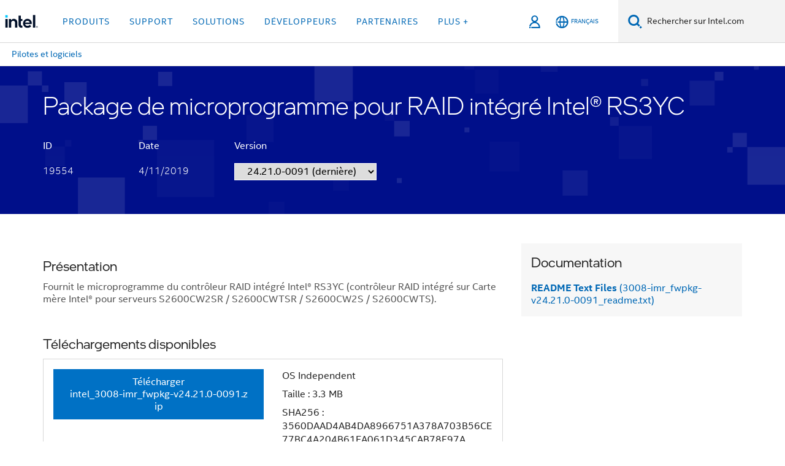

--- FILE ---
content_type: text/html;charset=utf-8
request_url: https://www.intel.fr/content/www/fr/fr/download/19554/firmware-package-for-intel-integrated-raid-rs3yc.html
body_size: 24966
content:














<!doctype html>

<html class="rwd geo-override no-js vis no-rtl headerfooter-menu3 " lang="fr">
















<head>
    <meta charset="UTF-8"/>
    






    <title>Package de microprogramme pour RAID intégré Intel® RS3YC</title>
    






<link rel="preconnect" href="//starget.intel.fr/">
<link rel="dns-prefetch" href="//starget.intel.fr/">
<link rel="preconnect" href="//elqtrk.intel.fr/">
<link rel="dns-prefetch" href="//elqtrk.intel.fr/">
<link rel="preconnect" href="//www91.intel.fr/">
<link rel="dns-prefetch" href="//www91.intel.fr/">




    <link rel="preload" href="/content/dam/www/global/wap/performance-config.js" as="script" type="text/javascript">
    <script type="text/javascript" src='/content/dam/www/global/wap/performance-config.js'></script>
    <link rel="preload" href="/etc.clientlibs/settings/wcm/designs/ver/250715/intel/global/targetDataCookie.min.js" as="script" type="text/javascript">
    <script src="/etc.clientlibs/settings/wcm/designs/ver/250715/intel/global/targetDataCookie.min.js"></script>




<link rel="preload" href="/etc.clientlibs/settings/wcm/designs/ver/250715/intel/us/en/Fonts/resources/intelone-display-light.woff2" as="font" type="font/woff2" crossorigin="true">
<link rel="preload" href="/etc.clientlibs/settings/wcm/designs/ver/250715/intel/us/en/Fonts/resources/intelone-display-regular.woff2" as="font" type="font/woff2" crossorigin="true">
<link rel="preload" href="/etc.clientlibs/settings/wcm/designs/ver/250715/intel/us/en/Fonts/resources/intel-clear-latin.woff2" as="font" type="font/woff2" crossorigin="true">

<link rel="preload" href="/content/dam/logos/intel-header-logo.svg" as="image">
<link rel="preload" href="/etc.clientlibs/settings/wcm/designs/ver/250715/intel/clientlibs/pages/intc-core.min.css" as="style">
<link rel="preload" href="/etc.clientlibs/settings/wcm/designs/ver/250715/intel/clientlibs/pages/nav.min.css" as="style" type="text/css">
<link rel="preload" href="/etc.clientlibs/settings/wcm/designs/ver/250715/intel/clientlibs/pages/secondaryNav.min.css" as="style" type="text/css">
<link rel="preload" href="/etc.clientlibs/settings/wcm/designs/ver/250715/intel/clientlibs/pages/intc-core.min.js" as="script">
<link rel="preload" href="/etc.clientlibs/settings/wcm/designs/ver/250715/intel/clientlibs/pages/site-global-icons/resources/font/site-global-icons.woff2?14825464" as="font" type="font/woff2" crossorigin="true">
    










<meta http-equiv="X-UA-Compatible" content="IE=Edge"/>
<!--[if lte IE 9]>
<meta http-equiv="X-UA-Compatible" content="IE=9"/>
<![endif]-->

    
    <meta name="twitter:card" content="summary"/>
    

    

    

    
    <meta name="language" content="fr"/>
    

    
    <meta name="location" content="fr"/>
    

    

    
    <meta name="X-Server" content="INTE-80"/>
    

    
    <meta name="twitter:image" content="https://www.intel.com/content/dam/logos/logo-energyblue-1x1.png"/>
    


    
    <meta property="og:image" content="https://www.intel.com/etc.clientlibs/settings/wcm/designs/intel/us/en/images/resources/printlogo.png"/>
    

    
    <meta property="og:type" content="company"/>
    

    
    <meta property="og:site_name" content="Intel"/>
    

    

    
    <meta property="fb:admins" content="267985180046218"/>
    

    

    

    <meta http-equiv="content-type" content="text/html; charset=utf-8"/>

    
    <meta name="emtcontenttype" content="Content Type|Software, Drivers and Utilities|Software Downloads;"/>
    

    
    <meta name="contentpath" content="/content/www/fr/fr/download-center/download-placeholder"/>
    

    
    <meta name="authoreddate" content=""/>
    

    
    <meta name="software" content="Software;"/>
    

    
    <meta name="localecode" content="fr_FR"/>
    

    
    <meta name="reimaginetoplevelcategory" content="Audience|All Audiences;"/>
    

    
    <meta name="mime" content="text/html"/>
    

    
    <meta name="format" content="dcdetail"/>
    

    
    <meta name="localizedtagname" content="Software Downloads"/>
    

    
    <meta name="excludefromviews" content="false"/>
    

    
    <meta name="taxonomy" content="Software;etm-d9f195218b9845539fdf566a9a576df3;"/>
    

    

    
    <meta name="menu" content=""/>
    

    
    <meta name="reimaginefilters" content="Software;"/>
    

    
    <meta name="generic1" content="false"/>
    

    
    <meta name="emtaudience" content="Audience|All Audiences;"/>
    

    
    <meta name="intelkeywords" content="Centre de téléchargement,Download Center"/>
    

    

    
    <meta name="thumbnailurl" content=""/>
    



    
    <meta name="description" content="Fournit le microprogramme du contrôleur RAID intégré Intel® RS3YC (contrôleur RAID intégré sur Carte mère Intel® pour serveurs S2600CW2SR / S2600CWTSR / S2600CW2S / S2600CWTS)."/>
    <meta name="robots" content="follow,index,noarchive"/>

    <meta property="og:title" content="Package de microprogramme pour RAID intégré Intel® RS3YC"/>
    <meta property="og:url" content="https://www.intel.fr/content/www/fr/fr/download/19554/firmware-package-for-intel-integrated-raid-rs3yc.html"/>
    <meta property="og:description" content="Fournit le microprogramme du contrôleur RAID intégré Intel® RS3YC (contrôleur RAID intégré sur Carte mère Intel® pour serveurs S2600CW2SR / S2600CWTSR / S2600CW2S / S2600CWTS)."/>

    <meta name="title" content="Package de microprogramme pour RAID intégré Intel® RS3YC"/>
    <meta name="lastModifieddate" content="04/11/2019 00:00:00"/>
    <meta name="DownloadType" content="Firmware"/>
    <meta name="DownloadVersion" content="24.21.0-0091"/>
    <meta name="DownloadOSes" content="OS Independent"/>
    <meta name="RelatedProductIds" content="88276,88273,83030,83029"/>
    <meta name="RelatedProductCollectionIds" content="78561,32928,1201"/>
    <meta name="LastUpdate" content="04/11/2019 00:00:00"/>
    

    <link rel="canonical" href="https://www.intel.fr/content/www/fr/fr/download/19554/firmware-package-for-intel-integrated-raid-rs3yc.html"/>

    <script type="application/ld+json">
        {
            "@context": "https://schema.org/",
            "@type": "WebPage",
            "name": "Package de microprogramme pour RAID intégré Intel® RS3YC",
            "speakable":
            {
                "@type": "SpeakableSpecification",
                "xpath": [
                    "/html/head/title",
                    "/html/head/meta[@name='description']/@content"
                ]
            },
            "url": "https://www.intel.fr/content/www/fr/fr/download/19554/firmware-package-for-intel-integrated-raid-rs3yc.html"
        }
    </script>
<link rel="alternate" hreflang="id-id" href="https://www.intel.co.id/content/www/id/id/download/19554/firmware-package-for-intel-integrated-raid-rs3yc.html"/>
            <link rel="alternate" hreflang="de-de" href="https://www.intel.de/content/www/de/de/download/19554/firmware-package-for-intel-integrated-raid-rs3yc.html"/>
            <link rel="alternate" hreflang="en-us" href="https://www.intel.com/content/www/us/en/download/19554/firmware-package-for-intel-integrated-raid-rs3yc.html"/>
            <link rel="alternate" hreflang="x-default" href="https://www.intel.com/content/www/us/en/download/19554/firmware-package-for-intel-integrated-raid-rs3yc.html"/>
                <link rel="alternate" hreflang="es-xl" href="https://www.intel.la/content/www/xl/es/download/19554/firmware-package-for-intel-integrated-raid-rs3yc.html"/>
            <link rel="alternate" hreflang="fr-fr" href="https://www.intel.fr/content/www/fr/fr/download-center/download-placeholder.html"/>
            <link rel="alternate" hreflang="pt-br" href="https://www.intel.com.br/content/www/br/pt/download/19554/firmware-package-for-intel-integrated-raid-rs3yc.html"/>
            <link rel="alternate" hreflang="vi-vn" href="https://www.intel.vn/content/www/vn/vi/download/19554/firmware-package-for-intel-integrated-raid-rs3yc.html"/>
            <link rel="alternate" hreflang="th-th" href="https://www.thailand.intel.com/content/www/th/th/download/19554/firmware-package-for-intel-integrated-raid-rs3yc.html"/>
            <link rel="alternate" hreflang="ko-kr" href="https://www.intel.co.kr/content/www/kr/ko/download/19554/firmware-package-for-intel-integrated-raid-rs3yc.html"/>
            <link rel="alternate" hreflang="ja-jp" href="https://www.intel.co.jp/content/www/jp/ja/download/19554/firmware-package-for-intel-integrated-raid-rs3yc.html"/>
            <link rel="alternate" hreflang="zh-cn" href="https://www.intel.cn/content/www/cn/zh/download/19554/firmware-package-for-intel-integrated-raid-rs3yc.html"/>
            <link rel="alternate" hreflang="zh-tw" href="https://www.intel.com.tw/content/www/tw/zh/download/19554/firmware-package-for-intel-integrated-raid-rs3yc.html"/>
            <link rel="alternate" hreflang="de" href="https://www.intel.de/content/www/de/de/download/19554/firmware-package-for-intel-integrated-raid-rs3yc.html"/>
    <link rel="alternate" hreflang="vi" href="https://www.intel.vn/content/www/vn/vi/download/19554/firmware-package-for-intel-integrated-raid-rs3yc.html"/>
    <link rel="alternate" hreflang="pt" href="https://www.intel.com.br/content/www/br/pt/download/19554/firmware-package-for-intel-integrated-raid-rs3yc.html"/>
    <link rel="alternate" hreflang="th" href="https://www.thailand.intel.com/content/www/th/th/download/19554/firmware-package-for-intel-integrated-raid-rs3yc.html"/>
    <link rel="alternate" hreflang="ko" href="https://www.intel.co.kr/content/www/kr/ko/download/19554/firmware-package-for-intel-integrated-raid-rs3yc.html"/>
    <link rel="alternate" hreflang="ja" href="https://www.intel.co.jp/content/www/jp/ja/download/19554/firmware-package-for-intel-integrated-raid-rs3yc.html"/>
    <link rel="alternate" hreflang="en" href="https://www.intel.com/content/www/us/en/download/19554/firmware-package-for-intel-integrated-raid-rs3yc.html"/>
    <link rel="alternate" hreflang="id" href="https://www.intel.co.id/content/www/id/id/download/19554/firmware-package-for-intel-integrated-raid-rs3yc.html"/>
    <link rel="alternate" hreflang="fr" href="https://www.intel.fr/content/www/fr/fr/download/19554/firmware-package-for-intel-integrated-raid-rs3yc.html"/>
    <link rel="alternate" hreflang="es" href="https://www.intel.la/content/www/xl/es/download/19554/firmware-package-for-intel-integrated-raid-rs3yc.html"/>
    <link rel="alternate" hreflang="zh" href="https://www.intel.cn/content/www/cn/zh/download/19554/firmware-package-for-intel-integrated-raid-rs3yc.html"/>
    <link rel="alternate" hreflang="fr" href="https://www.intel.fr/content/www/fr/fr/download-center/download-placeholder.html"/>
    
    <meta name="viewport" content="width=device-width, initial-scale=1.0">
    





<link rel="icon" type="image/png" sizes="32x32" href="/etc.clientlibs/settings/wcm/designs/intel/default/resources/favicon-32x32.png">
<link rel="icon" type="image/png" sizes="16x16" href="/etc.clientlibs/settings/wcm/designs/intel/default/resources/favicon-16x16.png">
<link rel="shortcut icon" href="/etc.clientlibs/settings/wcm/designs/intel/default/resources/favicon.ico">
    






    

    
        
        
            
                
                
                    <link rel="preload" href="/etc.clientlibs/settings/wcm/designs/ver/250715/intel/externallibs/bootstrap-css.min.css" as="style"><link rel="stylesheet" href="/etc.clientlibs/settings/wcm/designs/ver/250715/intel/externallibs/bootstrap-css.min.css" type="text/css"><link rel="preload" href="/etc.clientlibs/settings/wcm/designs/ver/250715/intel/clientlibs/pages/intc-core.min.css" as="style"><link rel="stylesheet" href="/etc.clientlibs/settings/wcm/designs/ver/250715/intel/clientlibs/pages/intc-core.min.css" type="text/css"><script src="/etc.clientlibs/settings/wcm/designs/ver/250715/intel/externallibs/jquery-standalone-3_6_0.min.js" defer></script><script src="/etc.clientlibs/settings/wcm/designs/ver/250715/intel/us/en/clientlibs/jquery-3_6_0.min.js" defer></script><script src="/etc.clientlibs/settings/wcm/designs/ver/250715/intel/us/en/clientlibs/legacy-libs.min.js" defer></script><script src="/etc.clientlibs/settings/wcm/designs/ver/250715/intel/externallibs/modernizr.min.js" defer></script><script src="/etc.clientlibs/settings/wcm/designs/ver/250715/intel/externallibs/picturefill-js.min.js" defer></script><script src="/etc.clientlibs/settings/wcm/designs/ver/250715/intel/externallibs/handlebars.min.js" defer></script><script src="/etc.clientlibs/settings/wcm/designs/ver/250715/intel/externallibs/html5-js.min.js" defer></script><script src="/etc.clientlibs/settings/wcm/designs/ver/250715/intel/externallibs/jquery-cookie-2_1_3.min.js" defer></script><script src="/etc.clientlibs/settings/wcm/designs/ver/250715/intel/externallibs/detectizr.min.js" defer></script><script src="/etc.clientlibs/settings/wcm/designs/ver/250715/intel/externallibs/jquery.matchHeight.min.js" defer></script><script src="/etc.clientlibs/settings/wcm/designs/ver/250715/intel/externallibs/bootstrap-js.min.js" defer></script><script src="/etc.clientlibs/settings/wcm/designs/ver/250715/intel/externallibs/bootstrap-affix.min.js" defer></script><script src="/etc.clientlibs/settings/wcm/designs/ver/250715/intel/externallibs/moment.locales.min.js" defer></script><script src="/etc.clientlibs/settings/wcm/designs/ver/250715/intel/externallibs/scrollToPlugin.min.js" defer></script><script src="/etc.clientlibs/settings/wcm/designs/ver/250715/intel/externallibs/slick-js.min.js" defer></script><script src="/etc.clientlibs/settings/wcm/designs/ver/250715/intel/externallibs/jquery.scrollTo.min.js" defer></script><script src="/etc.clientlibs/settings/wcm/designs/ver/250715/intel/externallibs/fastclick.min.js" defer></script><script src="/etc.clientlibs/settings/wcm/designs/ver/250715/intel/externallibs/jquery.resize.min.js" defer></script><script src="/etc.clientlibs/settings/wcm/designs/ver/250715/intel/externallibs/jquery.touchswipe.min.js" defer></script><script src="/etc.clientlibs/settings/wcm/designs/ver/250715/intel/externallibs/overthrow-detect.min.js" defer></script><script src="/etc.clientlibs/settings/wcm/designs/ver/250715/intel/externallibs/overthrow-polyfill.min.js" defer></script><script src="/etc.clientlibs/settings/wcm/designs/ver/250715/intel/externallibs/overthrow-init.min.js" defer></script><script src="/etc.clientlibs/settings/wcm/designs/ver/250715/intel/externallibs/jquery-ezmark.min.js" defer></script><script src="/etc.clientlibs/settings/wcm/designs/ver/250715/intel/externallibs/owl.carousel.min.js" defer></script><script src="/etc.clientlibs/settings/wcm/designs/ver/250715/intel/externallibs/polyfills.min.js" defer></script><script src="/etc.clientlibs/settings/wcm/designs/ver/250715/intel/externallibs/purify.min.js" defer></script><script src="/etc.clientlibs/settings/wcm/designs/ver/250715/intel/clientlibs/pages/intc-core.min.js" defer></script>
                
            
        
    

<link rel="stylesheet" type="text/css" href="/etc.clientlibs/intel/clientlibs/bundles/resources/css/downloadcenter.components.content.dcPageBanner.style.657ed4fd.bundle.css"/><link rel="stylesheet" type="text/css" href="/etc.clientlibs/intel/clientlibs/bundles/resources/css/commons.components.content.gNotification.style.e2203c17.bundle.css"/><link rel="stylesheet" type="text/css" href="/etc.clientlibs/intel/clientlibs/bundles/resources/css/downloadcenter.components.content.dcPageContainer.style.bd853f57.bundle.css"/><link rel="stylesheet" type="text/css" href="/etc.clientlibs/intel/clientlibs/bundles/resources/css/downloadcenter.components.content.dcPageShortDescription.style.afcf1ac1.bundle.css"/><link rel="stylesheet" type="text/css" href="/etc.clientlibs/intel/clientlibs/bundles/resources/css/downloadcenter.components.content.dcPageAvailableDownloads.style.e1e1d46f.bundle.css"/><link rel="stylesheet" type="text/css" href="/etc.clientlibs/intel/clientlibs/bundles/resources/css/403.style.fafe4a7d.bundle.css"/><link rel="stylesheet" type="text/css" href="/etc.clientlibs/intel/clientlibs/bundles/resources/css/downloadcenter.components.content.dcPageDetailedDescription.style.3b63f02b.bundle.css"/><link rel="stylesheet" type="text/css" href="/etc.clientlibs/intel/clientlibs/bundles/resources/css/downloadcenter.components.content.dcPageOtherValidProducts.style.d0023e8d.bundle.css"/><link rel="stylesheet" type="text/css" href="/etc.clientlibs/intel/clientlibs/bundles/resources/css/downloadcenter.components.content.dcPageDocumentation.style.4a440752.bundle.css"/></head>



























    





    

<body class="page-is-published global-nav">















<div class="skip-to-main-content">
    <div class="sb-skipLinkWrapper invisible">
        <a href="#primary-content" class="inline-block bg-greenDarkApron color-textWhite text-bold text-noUnderline sb-skipLink visible">Passer au Contenu principal</a>
    </div>
</div>


    <script>var isTargetEnabled =false;</script>
    
    
        















    
    
        
        
        
        
        
        
        
    




    
    
        
    




    
    
    
    
    
        
    


    
    
        
    


    
    
        
    

<script type="text/javascript">
    var cq_tms = {
        wa_emtcontenttype: "emtcontenttype:softwareordriver/software",
        wa_rsoftware: "rsoftware",
        
        wa_industry_type: "",
        wa_subject: "",
        wa_emt_org: "",
        wa_emt_intel: "",
        wa_programidentifier: "none",
        wa_location: "fr",
        wa_language: "fr",
        wa_english_title: "download\u002Dplaceholder",
        wa_content_type: "software",
        wa_intel_platform: "",
        wa_applications: "",
        wa_local: "fr_FR",
        wa_intel_technology: "",
        wa_system_type: "",
        wa_product_name: "",
        wa_audience: "",
        wa_life_cycle: "",
        wa_cq_url: "/content/www/fr/fr/download-center/download-placeholder.html",
        wa_page_type_micro: "mf-dcdetail",
        wa_env: "prd",
        wa_cq_pub_env: "publish",
        wa_transl_status: "2",
        wa_product_id: "",
        wa_software: "",
        wa_reference_design: "",
        wa_codename: "",
        wa_created_date: "1627483926839",
        wa_modified_date: "1705432474942",
        wa_off_time: "1924992000000",
        wa_ownedby: "",
        wa_managedby: "",
        wa_idz_nid : "",
        wa_event_type: "",
        wa_idz_custom_tags: "",
        wa_programming_language: "",
        wa_skill_level: "",
        wa_solution: "",
        wa_product_formFactor: "",
        wa_operating_system: "",
        wa_marketing_products: "",
        wa_ssg_third_party_prod_sys_sol: "",
        wa_upeNamespace: "",
        wa_doc_id:"",
        wa_doc_version:"",
        wa_doc_publishdate:"",
        eloqua_disabled:"false",
        
        
        
        wa_uam_primary_id: "29477",
        
        wa_uam_secondary_id: "19554",

        wa_uam_primary_src: "packages",
        
        wa_uam_secondary_src: "group",
        
        wa_secondary_content_type: ""
        
        
    };

    
    
    
    
    
    cq_tms.wa_tms_sync_load = "async";
    
    
    
</script>

















<script src="/etc.clientlibs/settings/wcm/designs/ver/250715/intel/clientlibs/virtual-assistant-services.min.js"></script>
<script type="text/javascript">
    var chatContextObj = {};
    chatContextObj["locale"] = 'fr-FR';
    chatContextObj["app"] = 'Sales';
    chatContextObj["supportProductMap"] = 'NA';
</script>

<script type="text/javascript">
    var chatConfigObj = {};
    var cq_tms = cq_tms || {};
    chatConfigObj["virtualAssistantName"] = '';
    chatConfigObj["virtualAssistantUid"] = '';
    chatConfigObj["virtualAssistantDomain"] = 'https://c0.avaamo.com';
    if (chatConfigObj["virtualAssistantName"] !== '') {
        cq_tms.wa_avaamo_project = "Avaamo-" + chatConfigObj.virtualAssistantName.replaceAll("Virtual Assistant", "").trim();
    }
</script>
<script src="/etc.clientlibs/settings/wcm/designs/ver/250715/intel/externallibs/purify.min.js" defer></script><script src="/etc.clientlibs/settings/wcm/designs/ver/250715/intel/clientlibs/virtual-assistant.min.js" defer></script>





    <script type="text/javascript" src="/content/dam/www/global/wap/main/wap.js" async></script>


    

<div class="promo-banner-content"></div>

























<script>
    var isLoggedin = (document.cookie.indexOf('IGHFLoggedIn') != -1);
    var currentURL = window.location.href;
    if (currentURL.startsWith("https://isvc--isvcqa24.sandbox.my.site.com")) {
        isLoggedin = true;
        if (currentURL.includes("/onlinecasemgmt/warrantyinfo")) {
            isLoggedin = false;
        }
    }
</script>





    
        <div class="global">





















<link rel="stylesheet" href="/etc.clientlibs/settings/wcm/designs/ver/250715/intel/clientlibs/pages/nav.min.css" type="text/css">
<link rel="stylesheet" href="/etc.clientlibs/settings/wcm/designs/ver/250715/intel/clientlibs/pages/secondaryNav.min.css" type="text/css">












    
    
        
    



    
    
        <div class="global-nav-redesign global component" data-component="global-nav-redesign" data-component-id="1">
            <header role="banner">
                <nav class="intel-navbar advanced-search" role="navigation" aria-label="Navigation principale" data-igm="">
                    <!-- Brand and toggle get grouped for better mobile display -->
                    <div class="navbar-wraper">

                        <div class="navbar-logo">
                            <a href="/content/www/fr/fr/homepage.html" alt="Intel homepage" class="intel-logo-rebrand">
                                    
                                <img src="/content/dam/logos/intel-header-logo.svg" height="300" width="118" alt="logo Intel - Retour à la Page d'accueil">
                            </a>
                        </div>

                        <div class="navbar-left">
                            <!-- mobile: menu toggle, sign in -->
                            <div class="d-block d-sm-none">
                                <button type="button"
                                        data-wap="{&quot;linktype&quot;:&quot;level1&quot;}"
                                        class="mega-hamburger nav-link-icon nav-link-icon-toggle collapsed"
                                        data-bs-target="#primary-nav" aria-expanded="false" aria-controls="primary-nav"
                                        data-mega-control="hamburger">
                                    <span class="visually-hidden">Activer/désactiver la navigation</span>
                                    <span class="fa-intel-menu icon-toggle-off"></span>
                                    <span class="fa-cancel-thin icon-toggle-on"></span>
                                </button>
                            </div>

                            <!-- START DYNAMIC NAVIGATION MENEU -->
                            <div class="collapse mega-menu-collapse" id="primary-nav">
                                <div class="mega-menu-wrap">
                                    <ol class="mega-navbar unique-container-global-nav-items">
                                        <!-- Start: Primary Nav Items -->

                                    </ol>
                                </div>
                            </div>
                        </div>

                        <!-- START MOBLE TOGGLE buttons -->
                        <div class="navbar-right">


                            <!-- START: NON-signed in panel -->
                            <span id="not-logged-in-scenario" class="d-none">

    <button type="button" title="Se connecter"
                 class="nav-link-icon nav-link-icon-toggle collapsed"
                 data-wap="{&quot;linktype&quot;:&quot;level1&quot;}"
                 aria-expanded="false" aria-controls="panel-signin"
                 onclick="intel.mytools.unifiedLogin();"
                 data-mega-control="signin">
            <span class="visually-hidden">Se connecter</span>
            <span class="fa-intel-user-o icon-toggle-off"></span>
            <span class="fa-intel-user icon-toggle-on"></span>
        </button>
        </span>

<script>
    var intel = intel || {};
    intel.signinsimplifyConfig = {
        authorizationUrl: '/content/dam/intel/authorization/authorization.html',
        locale: '',
        messages: {
            InvalidCredential: 'Le nom d\'utilisateur ou mot de passe que vous avez entr\u00E9 n\'est pas valide.',
            InvalidField: 'Le nom d\'utilisateur ou mot de passe que vous avez entr\u00E9 n\'est pas valide.',
            AccountDisabled: 'Votre compte a \u00E9t\u00E9 d\u00E9sactiv\u00E9 pour des raisons de s\u00E9curit\u00E9. Pour obtenir de l\'aide, <a href=\"#\" class=\"contactLink new-tab-link\" target=\"_blank\" rel=\"noopener noreferrer\">contactez-nous<\/a>.',
            AccountLocked: 'Votre compte est bloqu\u00E9. Pour obtenir de l\'aide, lisez les <a href=\"#\" class=\"faqsLink new-tab-link\" target=\"_blank\" rel=\"noopener noreferrer\">questions-r\u00E9ponses sur la connexion<\/a>.',
            UserNotFound: 'Le nom d\'utilisateur ou mot de passe que vous avez entr\u00E9 n\'est pas valide.',
            Unknown: 'Une erreur inattendue s\'est produite. Essayez \u00E0 nouveau. Pour obtenir de l\'aide, utilisez les coordonn\u00E9es ou les options d\'assistance ci-dessous.',
            PasswordExpired: 'Votre mot de passe a expir\u00E9. Veuillez changer de mot de passe.',
            LoginAssistLink: 'https://signin.intel.com/ContactUs.aspx',
            faqsLink: '/content/www/ca/fr/my-intel/sign-in-help.html'
        },
        nameField: 'Nom d\'utilisateur',
        passField: 'Mot de passe',
        isPopup: true,
        responseHref: 'https://www.intel.com/content/www/fr/fr/download/19554/firmware-package-for-intel-integrated-raid-rs3yc.html' + window.location.search + window.location.hash, 
        sslDomainUrl: 'www.intel.com',
        loginUrl: 'https://welcome.intel.com/login.aspx?appid=258&qlogin=true',
        ssoUri: '',
        logoutUrl: 'https://welcome.intel.com/logout.aspx',
        logoutHref: 'https://signin.intel.com/Logout?RedirectURL=https://www.intel.com/content/www/fr/fr/download/19554/firmware-package-for-intel-integrated-raid-rs3yc.html',
        logoutIGHFHref: 'https://signin.intel.com/Logout?RedirectURL=',
        loginErrorID: '#login-error',
        usernameID: '#username',
        remembermeId: '#cbRememberMe',
        formID: '#igm-form-signin',
        unameErrorID: '#uname-error',
        passID: '#password',
        passError: '#pwd-error',
        changePasswordUrl: '/content/www/fr/fr/my-intel/change-password.html',
        emailVerificationUrl: '/content/www/fr/fr/my-intel/email-verification.external.html',
        aboutToExpireEmailUrl: '/content/www/fr/fr/my-intel/email-verification.html',
        renewalUrl: '/content/www/fr/fr/secure/technology-provider/forms/renew-technology-provider-membership.html',
        limitedUrl: '/content/www/fr/fr/resellers/limited-status-secondary.html',
        isaPRMDashBoardURL: '/content/www/us/en/secure/partner/solutions-alliance/overview.html',
        itpPRMDashBoardURL: '/content/www/us/en/secure/partner/technology-provider/iot/overview.html',
        itpisaPRMDashBoardURL: '/content/www/us/en/secure/partner/iot-itp-isa/overview.html',
        isaRenewalURL: '/content/www/us/en/secure/partner/forms/solutions-alliance-renewal.html',
        primaryPostLaunchURL: 'https://partner.intel.com/s/post-launch-primary',
        nonPrimaryPostLaunchURL: 'https://partner.intel.com/s/post-launch-non-primary',
        idpUrl: 'https://consumer.intel.com/intelcorpb2c.onmicrosoft.com/B2C_1A_UnifiedLogin_SISU_CML_SAML/generic/login?entityId=www.intel.com',
        headerSignInIdpUrl: 'https://consumer.intel.com/intelcorpb2c.onmicrosoft.com/B2C_1A_UnifiedLogin_SISU_CML_SAML/generic/login?entityId=www.intel.com&ui_locales=fr',
        headerSignOutIdpUrlB2B:'https://login.microsoftonline.com/common/oauth2/v2.0/logout?post_logout_redirect_uri=https://www.intel.com/content/www/fr/fr/download/19554/firmware-package-for-intel-integrated-raid-rs3yc.html' + window.location.search + window.location.hash,
        headerSignOutIdpIGHFUrlB2B:'https://login.microsoftonline.com/common/oauth2/v2.0/logout?post_logout_redirect_uri=',
        headerSignOutIdpUrlB2C:'https://consumer.intel.com/intelcorpb2c.onmicrosoft.com/B2C_1A_UNIFIEDLOGIN_SISU_STD_OIDC/oauth2/v2.0/logout?id_token_hint=$TOKEN$%26post_logout_redirect_uri=https://www.intel.com/apps/intel/services/unifiedlogout.json',
        sessionAuthorizeUrlB2C:'https://consumer.intel.com/intelcorpb2c.onmicrosoft.com/B2C_1A_UNIFIEDLOGIN_SISU_STD_OIDC/oauth2/v2.0/authorize?client_id=8b32f2f3-7a32-4902-8821-1df682b7043b%26scope=profile%20offline_access%208b32f2f3-7a32-4902-8821-1df682b7043b%20openid%26response_mode=fragment%26response_type=token%26prompt=none%26redirect_uri=',
        sessionAuthorizeUrlB2B:'https://login.microsoftonline.com/46c98d88-e344-4ed4-8496-4ed7712e255d/oauth2/v2.0/authorize?client_id=cb0ec60b-608b-4e76-9d69-1e5e0afb3456%26scope=openid%20profile%20offline_access%26response_mode=fragment%26response_type=token%26prompt=none%26redirect_uri=',
        sessionInitUrl:'https://www.intel.com/content/www/us/en/secure/my-intel/dashboard.html',
        azureLogin:'true',
        azureLocaleCode:'fr',
        allowedPathRegx:'^(.*intel.com.*$)|^(/content/.*$)',
        signOutTokenGenB2C:'https://consumer.intel.com/intelcorpb2c.onmicrosoft.com/B2C_1A_UNIFIEDLOGIN_SISU_STD_OIDC/oauth2/v2.0/authorize?client_id=8b32f2f3-7a32-4902-8821-1df682b7043b%26scope=profile offline_access+8b32f2f3-7a32-4902-8821-1df682b7043b+openid%26response_type=id_token%26prompt=none%26redirect_uri=',
        validTargetURL:'https://www.intel.com/content/www/fr/fr/download/19554/firmware-package-for-intel-integrated-raid-rs3yc.html' + window.location.search + window.location.hash
    };

    
    function clearB2CIFrame(interval, iFrame) {
        clearInterval(interval);
        iFrame.parentNode.removeChild(iFrame);
    }

    function clearIFrame(interval, iFrame) {
        clearInterval(interval);
        iFrame.parentNode.removeChild(iFrame);
    }
    function createB2CIFrame(id, src) {
        var authIFrame = document.createElement("iframe");
        authIFrame.id = "sso-b2c-" + id;
        authIFrame.hidden = "hidden";
        authIFrame.src = src;
        document.body.appendChild(authIFrame);
        return authIFrame;
    }
    function createIFrame(id, src) {
        var authIFrame = document.createElement("iframe");
        authIFrame.id = "sso-" + id;
        authIFrame.hidden = "hidden";
        authIFrame.src = src;
        document.body.appendChild(authIFrame);
        return authIFrame;
    }

    function animateHumanoidIcon() {
    	$("#not-logged-in-scenario").css("cursor", "not-allowed");
    	$("#not-logged-in-scenario button").css("pointer-events", "none");
    	$("#not-logged-in-scenario button span.icon-toggle-off").addClass('iia-beat-fade');
	}

    function resetHumanoidIcon() {
    	$("#not-logged-in-scenario").css("cursor", "");
        $("#not-logged-in-scenario button").css("pointer-events", "");
    	$("#not-logged-in-scenario button span.icon-toggle-off").removeClass('iia-beat-fade');
	}

    function initiateB2CLogoutToken(type) {
        return new Promise(function (resolve, reject) {
            function authIFrameB2CIntervalWrapper(authIFrame) {
                var authIFrameInterval = setInterval(function () {
                    var authIFrameWindow = authIFrame.contentWindow;
                    if (authIFrameWindow) {
                        try {
                            var authIFrameURL = authIFrameWindow.location.href;

                            if (authIFrameURL) {
                                if (authIFrameURL.includes("#id_token=")) {
                                    clearB2CIFrame(authIFrameInterval, authIFrame);
                                    return resolve({
                                        id: authIFrame.id,
                                        msg: "SUCCESS!" + "--" + authIFrame.id,
                                        code: "SUCCESS",
                                        id_token_hint:authIFrameURL.split("#id_token=")[1]
                                    });
                                } else if (authIFrameURL.includes("#error=")) {
                                    clearB2CIFrame(authIFrameInterval, authIFrame);
                                    return reject({
                                        id: authIFrame.id,
                                        msg: "FAILURE!" + "--" + authIFrame.id,
                                        code: "FAILURE",
                                    });
                                } else {
                                    authIFrameAttempts++;
                                    if (
                                        authIFrameAttempts ===
                                        AUTH_IFRAME_MAX_ATTEMPTS
                                    ) {
                                        clearB2CIFrame(authIFrameInterval, authIFrame);
                                        return reject({
                                            id: authIFrame.id,
                                            msg:
                                                "ERROR - MAX (TIMING)!" +
                                                "--" +
                                                authIFrame.id,
                                            code: "ERROR",
                                        });
                                    }
                                }
                            } else {
                                clearB2CIFrame(authIFrameInterval, authIFrame);
                                return reject({
                                    id: authIFrame.id,
                                    msg: "ERROR - URL!" + "--" + authIFrame.id,
                                    code: "ERROR",
                                });
                            }
                        } catch (err) {
                            if (authIFrameAttempts === AUTH_IFRAME_MAX_ATTEMPTS) {
                                clearB2CIFrame(authIFrameInterval, authIFrame);
                                return reject({
                                    id: authIFrame.id,
                                    msg:
                                        "ERROR - MAX (CORS)!" +
                                        "--" +
                                        authIFrame.id,
                                    code: "ERROR",
                                });
                            }
                            authIFrameAttempts++;
                        }
                    } else {
                        clearB2CIFrame(authIFrameInterval, authIFrame);
                        return reject({
                            id: authIFrame.id,
                            msg: "ERROR - DOM!" + "--" + authIFrame.id,
                            code: "ERROR",
                        });
                    }
                }, 500);
            }

            var AUTH_IFRAME_MAX_ATTEMPTS = 80;
            var authIFrameAttempts = 0;

            var currentOrigin = encodeURIComponent(window.location.origin + ((intel.isIGHFCall === false && !/mark.intel.com/.test(window.location.hostname)) ? "/content/www/us/en/homepage.html" : "/"));
            var redirectURI = currentOrigin;

            var matchedSite =
                window.INTELNAV &&
                window.INTELNAV.CIDAAS &&
                window.INTELNAV.CIDAAS.customRedirectSites.find((site) =>
                    site.host.includes(window.location.host)
                );
            if (matchedSite) {
                redirectURI += matchedSite.redirectURI;
            }

            var authURL = decodeURIComponent(intel.signinsimplifyConfig.signOutTokenGenB2C + redirectURI);
            var authIFrame = createB2CIFrame(type, authURL);
            authIFrameB2CIntervalWrapper(authIFrame);
        });
    }

    function initiateAuth(type) {
        return new Promise(function (resolve, reject) {
            function authIFrameIntervalWrapper(authIFrame) {
                let authIFrameInterval = setInterval(function () {
                    let authIFrameWindow = authIFrame.contentWindow;
                    if (authIFrameWindow) {
                        try {
                            let authIFrameURL = authIFrameWindow.location.href;
                            if (authIFrameURL) {
                                if (authIFrameURL.includes("#access_token=")) {
                                    clearIFrame(authIFrameInterval, authIFrame);
                                    return resolve({
                                        id: authIFrame.id,
                                        msg: "SUCCESS!" + "--" + authIFrame.id,
                                        code: "SUCCESS",
                                    });
                                } else if (authIFrameURL.includes("#error=")) {
                                    clearIFrame(authIFrameInterval, authIFrame);
                                    return reject({
                                        id: authIFrame.id,
                                        msg: "FAILURE!" + "--" + authIFrame.id,
                                        code: "FAILURE",
                                    });
                                } else {
                                    authIFrameAttempts++;
                                    if (
                                        authIFrameAttempts ===
                                        AUTH_IFRAME_MAX_ATTEMPTS
                                    ) {
                                        clearIFrame(authIFrameInterval, authIFrame);
                                        return reject({
                                            id: authIFrame.id,
                                            msg:
                                                "ERROR - MAX (TIMING)!" +
                                                "--" +
                                                authIFrame.id,
                                            code: "ERROR",
                                        });
                                    }
                                }
                            } else {
                                clearIFrame(authIFrameInterval, authIFrame);
                                return reject({
                                    id: authIFrame.id,
                                    msg: "ERROR - URL!" + "--" + authIFrame.id,
                                    code: "ERROR",
                                });
                            }
                        } catch (err) {
                            if (authIFrameAttempts === AUTH_IFRAME_MAX_ATTEMPTS) {
                                clearIFrame(authIFrameInterval, authIFrame);
                                return reject({
                                    id: authIFrame.id,
                                    msg:
                                        "ERROR - MAX (CORS)!" +
                                        "--" +
                                        authIFrame.id,
                                    code: "ERROR",
                                });
                            }
                            authIFrameAttempts++;
                        }
                    } else {
                        clearIFrame(authIFrameInterval, authIFrame);
                        return reject({
                            id: authIFrame.id,
                            msg: "ERROR - DOM!" + "--" + authIFrame.id,
                            code: "ERROR",
                        });
                    }
                }, 500);
            }

            var AUTH_IFRAME_MAX_ATTEMPTS = 40;
            var authIFrameAttempts = 0;

            var authURL;
            let tempIsIGHFCall = document.querySelectorAll('#recode50header').length > 0;
            var currentOrigin =  encodeURIComponent(window.location.origin + ((!tempIsIGHFCall && !/mark.intel.com/.test(window.location.hostname)) ? intel.signinsimplifyConfig.authorizationUrl : "/"));
            var redirectURI = currentOrigin;
            var matchedSite =
                window.INTELNAV &&
                window.INTELNAV.CIDAAS &&
                window.INTELNAV.CIDAAS.customRedirectSites.find((site) =>
                    site.host.includes(window.location.host)
                );
            if (matchedSite) {
                redirectURI += matchedSite.redirectURI;
            }

            if (type === "b2c") {
                authURL = decodeURIComponent(
                    intel.signinsimplifyConfig.sessionAuthorizeUrlB2C + redirectURI
                );
            } else {
                authURL = decodeURIComponent(
                    intel.signinsimplifyConfig.sessionAuthorizeUrlB2B + redirectURI
                );
            }

            let authIFrame = createIFrame(type, authURL);
            authIFrameIntervalWrapper(authIFrame);
        });
    }

    function initiateIntelAuth() {
        return new Promise(function (resolve, reject) {
            function authIntelIFrameIntervalWrapper(authIntelIFrame) {
                let authIntelIFrameInterval = setInterval(function () {
                    let authIntelIFrameWindow = authIntelIFrame.contentWindow;
                    if (authIntelIFrameWindow) {
                        try {
                            let authIntelIFrameURL = authIntelIFrameWindow.location.href;

                            if (authIntelIFrameURL) {
                                if (
                                    authIntelIFrameURL.includes(
                                        window.location.href
                                    )
                                ) {
                                    clearIFrame(
                                        authIntelIFrameInterval,
                                        authIntelIFrame
                                    );
                                    return resolve({
                                        id: authIntelIFrame.id,
                                        msg: "SUCCESS!" + "--" + authIntelIFrame.id,
                                        code: "SUCCESS",
                                    });
                                } else {
                                    authIntelIFrameAttempts++;
                                    if (
                                        authIntelIFrameAttempts ===
                                        AUTH_INTEL_IFRAME_MAX_ATTEMPTS
                                    ) {
                                        clearIFrame(
                                            authIntelIFrameInterval,
                                            authIntelIFrame
                                        );
                                        return reject({
                                            id: authIntelIFrame.id,
                                            msg:
                                                "ERROR - MAX (TIMING)!" +
                                                "--" +
                                                authIntelIFrame.id,
                                            code: "ERROR",
                                        });
                                    }
                                }
                            } else {
                                clearIFrame(
                                    authIntelIFrameInterval,
                                    authIntelIFrame
                                );
                                return reject({
                                    id: authIntelIFrame.id,
                                    msg: "ERROR - URL!" + "--" + authIntelIFrame.id,
                                    code: "ERROR",
                                });
                            }
                        } catch (err) {
                            if (
                                authIntelIFrameAttempts ===
                                AUTH_INTEL_IFRAME_MAX_ATTEMPTS
                            ) {
                                clearIFrame(
                                    authIntelIFrameInterval,
                                    authIntelIFrame
                                );
                                return reject({
                                    id: authIntelIFrame.id,
                                    msg:
                                        "ERROR - MAX (CORS)!" +
                                        "--" +
                                        authIntelIFrame.id,
                                    code: "ERROR",
                                });
                            }
                            authIntelIFrameAttempts++;
                        }
                    } else {
                        clearIFrame(authIntelIFrameInterval, authIntelIFrame);
                        return reject({
                            id: authIntelIFrame.id,
                            msg: "ERROR - DOM!" + "--" + authIntelIFrame.id,
                            code: "ERROR",
                        });
                    }
                }, 500);
            }

            let AUTH_INTEL_IFRAME_MAX_ATTEMPTS = 80;
            let authIntelIFrameAttempts = 0;

            let authIntelIFrame = createIFrame(
                "sso-intel-b2c",
                intel.signinsimplifyConfig.sessionInitUrl
            );
            authIntelIFrameIntervalWrapper(authIntelIFrame);
        });
	}

    function getAuthenticationStatus() {
        return new Promise(function (resolve, reject) {
            initiateAuth("b2c")
                .then(function (b2cSuccessRes) {
                    return resolve(b2cSuccessRes);
                })
                .catch(function (b2cFailureRes) {
                    var isB2BSite =
                        window.INTELNAV &&
                        window.INTELNAV.CIDAAS &&
                        window.INTELNAV.CIDAAS.B2BSites.some((site) =>
                            site.includes(window.location.host)
                        );
                    if (isB2BSite) {
                        initiateAuth("b2b")
                            .then(function (b2bSuccessRes) {
                                return resolve(b2bSuccessRes);
                            })
                            .catch(function (b2bFailureRes) {
                                return reject(b2bFailureRes);
                            });
                    } else {
                        return reject(b2cFailureRes);
                    }
                });
        });
    }

    function checkAEMSession(){
        let isSessionExist = false;
        if(!tempIsIGHF){
            $.ajax({
                url: "/libs/apps/intel/myintel/agsroles.json?validateAEMSession=Y",
                async: false,
                success: function (data) {
                    if (data && data["isValidAEMSession"]) {
                        document.cookie = "IGHFLoggedIn=true;domain=.intel.com;path=/";
                        isLoggedin = true;
                        isSessionExist = true;
                    }
                }
            });
        }
        return isSessionExist;
    }

    if (
        !isLoggedin &&
        ((document.domain.indexOf("thailand") == -1 &&
                document.domain.endsWith(".intel.com")) ||
            document.getElementById("recode50header") != null) &&
        navigator != null &&
        navigator.userAgent.indexOf("CloudManagerTest") == -1
    ) {
        var tempIsIGHF = document.getElementById("recode50header");
        if (tempIsIGHF) animateHumanoidIcon();
        getAuthenticationStatus()
            .then(function (res) {
                let isSessionExist = checkAEMSession();
                if(isSessionExist){
                    intel.signinHeaderSimplify.initialize();
                }else {
                    var currentUrl = window.location.href;
                    if (currentUrl.indexOf("service-maintenance-notice") === -1) {
                        if (res.id === "sso-b2c") {
                            var cookiename = "IGHFtarget";
                        var samlcookieValue =
                            cookiename +
                            "=" +
                            encodeURIComponent(currentUrl) +
                            ";secure;path=/;domain=.intel.com";
                        document.cookie = samlcookieValue;
                        if (intel.isIGHFCall) {
                            initiateIntelAuth().then(() => {
                                isLoggedin = true;
                                intel.signinHeaderSimplify.initialize();
                            }).catch(() => {
                                window.location.href = intel.signinsimplifyConfig.sessionInitUrl;
                            });
                        } else {
                            window.location.href = intel.signinsimplifyConfig.sessionInitUrl;
                        }
                    } else {
                        document.cookie = "IGHFLoggedIn=true;domain=.intel.com;path=/";
                        if (intel.isIGHFCall) {
                            isLoggedin = true;
                            intel.signinHeaderSimplify.initialize();
                        } else {
                            window.location.reload();
                        }
                    }
                }
                }
            })
            .catch(()=>{
				if (tempIsIGHF) resetHumanoidIcon();
            });
    }

    </script>
                            

















































<script id="myinteldrpdown-template" type="text/x-handlebars-template">
    <section class="myintel-tools-content" role="region"
             aria-label="My Intel">
        
        <div class="card-header force-background solid brand-very-dark-gray my-intel-menu">
            <button type="button" class="icon close float-end" data-igm-search-toggle="" aria-label="Fermer"
                    tabindex="0" data-wap="" data-wap_ref="myintel-navmenu-closing">
                <span></span>
            </button>
            <ul class="nav nav-tabs component">
                
                    
                    
                        
                    
                    
                    
                    
                
                <li role="presentation" class="active" data-step='1'  data-title='Tableau de bord My Intel et Mes outils'  data-intro='<p>Cliquez ici pour accéder au tableau de bord My Intel à partir de n&#39;importe quelle page du site Intel.com. À partir de là, vous pouvez également accéder à votre page d&#39;abonnements, ainsi qu&#39;à votre liste d&#39;outils personnalisée.</p>'>
                    <a href="#my-intel" role="tab" tabindex="0">My Intel<span
                            class="fa fa-user"></span></a>
                </li>
            </ul>
        </div>
        

        <div class="my-intel-panel-body tab-content">
            
            <div role="tabpanel" class="tab-pane fade show active" id="my-intel">
                <ul class="myintel-links">
                    {{#each myintelpagelinks}}
                    <li data-agsrole="{{{agsrole}}}"
                        data-blacklistedagsrole="{{{blacklistedagsgroupname}}}"
                        data-isinternal="{{{displayOnlyInternal}}}"
                        data-isexternal="{{{displayOnlyExternal}}}"
                        class="{{{class}}}">
                        <a target="{{{target}}}"
                           href="{{{href}}}" tabindex="0">{{{label}}}</a>
                    </li>
                    {{/each}}
                </ul>
                <div class="tools-pane component" data-component="myintel-tools" data-component-id="1">
                    <h5 class="my-intel-tools">Mes outils</h5>
                    
                    <ul class="myintel-links">
                        {{#each mytoollinks}}
                        <li class="myintellink"
                            data-isinternal="{{{displayOnlyInternal}}}"
                            data-isexternal="{{{displayOnlyExternal}}}">
                            <h3 style="display:none;">{{{agsgroupname}}}</h3>
                            <h4 style="display:none;">{{{blacklistedagsgroupname}}}</h4>
                            <a tabindex="0" href="{{{linkurl}}}" target="_blank" rel="noopener noreferrer" title="">{{{linktext}}}</a>
                            {{#if tooltip}}
                            <a class="fa fa-help-circled" tabindex="0" data-bs-toggle="tooltip" data-html="true"
                                  data-title="{{tooltip}}" data-placement="bottom" data-wap_ref="tooltip:{{{linktext}}}"><span class="visually-hidden">{{tooltip}}</span></a>
                            {{/if}}
                        </li>
                        {{/each}}
                    </ul>
                </div>
            </div>
            
        </div>
    </section>
</script>


<span id="logged-in-scenario" class="d-none">

<button type="button" title="My Intel"
        data-wap="{&quot;linktype&quot;:&quot;level1&quot;}"
        class="nav-link-icon nav-link-icon-toggle collapsed" data-bs-target="#panel-signedin" aria-expanded="false"
        aria-controls="panel-signedin" data-mega-control="signedin">
    <span class="visually-hidden">My Intel</span>
    <span class="fa-intel-user-checked-o icon-toggle-off"></span>
    <span class="fa-intel-user-checked icon-toggle-on"></span>
</button>

<div class="mega-panel panel-layout-signed-in collapse" id="panel-signedin">
    <div class="mega-panel-wrap">
        <div class="mega-panel-body">
            <div class="panel-content flex-content-wrap">

                <!-- MyIntel Section -->
                <!-- -------------------------------------------------------------- -->
                <div class="panel-item d-none" id="myIntelPageLinks">
                    <a id="myIntelPageLinksHeader" class="nav-l3 has-border has-link"></a> <!-- {{#if heading.onState}} selected{{/if}} {{#if heading.onStateParent}} selected-parent{{/if}} -->
                    <div class="panel-item-content">
                        <ul id="myIntelPageLinksItemList" class="panel-links nav-l4-list list-unstyled">

                        </ul>
                    </div>
                </div>

                <!-- My Tools Section -->
                <!-- -------------------------------------------------------------- -->
                <div class="panel-item col-span-2" id="myIntelTools">
                    
                    <div class="nav-l3">
                        Mes outils
                    </div>

                    <div class="panel-item-content">
                        <!--
                            Note: right now this panel (myTools) has only one column/ul
                            if more columns are needed, remove below's 'w-auto' class
                        -->
                        <ul class="panel-links nav-l4-list list-unstyled w-auto" id="mytools-ul">

                            <!-- this 'li' will be used as the template to populate this section from the js -->
                            <li class="d-none">
                                <a class="nav-l4"></a>

                                <button class="btn-tooltip-trigger d-none" data-bs-toggle="tooltip" data-placement="bottom"
                                        title="">
                                    <span>?</span>
                                </button>
                            </li>
                        </ul>
                    </div>
                </div>

            </div>

            <div class="item-actions">
               <button type="button" class="btn btn-primary"
                       data-sso-uri=''
                       data-logout-uri="" data-wap="{&quot;linktype&quot;:&quot;logout&quot;}"
                       onclick="intel.signinsimplify.signOut()">Déconnexion</button>
            </div>
        </div>
    </div>
</div>


</span>

                            
















    


<button type="button" title="Language Selector"
        data-wap="{&quot;linktype&quot;:&quot;level1&quot;}"
        class="nav-link-icon nav-link-icon-toggle collapsed"
        data-bs-target="#panel-language-selector" aria-label="Français"
        aria-expanded="false" aria-controls="panel-language-selector"
        data-mega-control="language-selector">
    <span class="fa-intel-globe-o icon-toggle-off"></span>
    <span class="fa-intel-globe icon-toggle-on"></span>
    <span class="nav-link-icon-label">Français</span>
</button>

<div class="mega-panel panel-layout-language collapse" id="panel-language-selector"
     aria-expanded="false" aria-selected="false">
    <div class="mega-panel-wrap">
        <div class="mega-panel-body">
            <div class="mega-panel-heading">
                <h2 class="nav-l2">
                    
                        
                            Sélectionnez votre langue
                        
                        
                    
                </h2>
            </div>
            <div class="panel-content flex-content-wrap">
                
                    <div class="panel-item">
                        <!-- region.countryName is actually region name -->
                        
                        <ul class="list-unstyled panel-links nav-l4-list">
                            
                                
                                
                                
                                    <li class="lang-option">
                                
                                
                                    
                                        
                                    
                                    
                                
                                    <a class="nav-l4" data-locale="id_id" href="https://www.intel.co.id/content/www/id/id/download/19554/firmware-package-for-intel-integrated-raid-rs3yc.html">
                                            Bahasa Indonesia
                                    </a>
                                </li>
                            
                                
                                
                                
                                    <li class="lang-option">
                                
                                
                                    
                                        
                                    
                                    
                                
                                    <a class="nav-l4" data-locale="de_de" href="https://www.intel.de/content/www/de/de/download/19554/firmware-package-for-intel-integrated-raid-rs3yc.html">
                                            Deutsch
                                    </a>
                                </li>
                            
                                
                                
                                
                                    <li class="lang-option">
                                
                                
                                    
                                        
                                    
                                    
                                
                                    <a class="nav-l4" data-locale="en_us" href="https://www.intel.com/content/www/us/en/download/19554/firmware-package-for-intel-integrated-raid-rs3yc.html">
                                            English
                                    </a>
                                </li>
                            
                                
                                
                                
                                    <li class="lang-option">
                                
                                
                                    
                                        
                                    
                                    
                                
                                    <a class="nav-l4" data-locale="es_xl" href="https://www.intel.la/content/www/xl/es/download/19554/firmware-package-for-intel-integrated-raid-rs3yc.html">
                                            Español
                                    </a>
                                </li>
                            
                                
                                
                                    <li class="selected lang-option">
                                
                                
                                
                                    
                                        
                                    
                                    
                                
                                    <a class="nav-l4" data-locale="fr_fr" href="https://www.intel.fr/content/www/fr/fr/download/19554/firmware-package-for-intel-integrated-raid-rs3yc.html">
                                            Français
                                    </a>
                                </li>
                            
                                
                                
                                
                                    <li class="lang-option">
                                
                                
                                    
                                        
                                    
                                    
                                
                                    <a class="nav-l4" data-locale="pt_br" href="https://www.intel.com.br/content/www/br/pt/download/19554/firmware-package-for-intel-integrated-raid-rs3yc.html">
                                            Português
                                    </a>
                                </li>
                            
                        </ul>
                    </div>
                
                    <div class="panel-item">
                        <!-- region.countryName is actually region name -->
                        
                        <ul class="list-unstyled panel-links nav-l4-list">
                            
                                
                                
                                
                                    <li class="lang-option">
                                
                                
                                    
                                        
                                    
                                    
                                
                                    <a class="nav-l4" data-locale="vi_vn" href="https://www.intel.vn/content/www/vn/vi/download/19554/firmware-package-for-intel-integrated-raid-rs3yc.html">
                                            Tiếng Việt
                                    </a>
                                </li>
                            
                                
                                
                                
                                    <li class="lang-option">
                                
                                
                                    
                                        
                                    
                                    
                                
                                    <a class="nav-l4" data-locale="th_th" href="https://www.thailand.intel.com/content/www/th/th/download/19554/firmware-package-for-intel-integrated-raid-rs3yc.html">
                                            ไทย
                                    </a>
                                </li>
                            
                                
                                
                                
                                    <li class="lang-option">
                                
                                
                                    
                                        
                                    
                                    
                                
                                    <a class="nav-l4" data-locale="ko_kr" href="https://www.intel.co.kr/content/www/kr/ko/download/19554/firmware-package-for-intel-integrated-raid-rs3yc.html">
                                            한국어
                                    </a>
                                </li>
                            
                                
                                
                                
                                    <li class="lang-option">
                                
                                
                                    
                                        
                                    
                                    
                                
                                    <a class="nav-l4" data-locale="ja_jp" href="https://www.intel.co.jp/content/www/jp/ja/download/19554/firmware-package-for-intel-integrated-raid-rs3yc.html">
                                            日本語
                                    </a>
                                </li>
                            
                                
                                
                                
                                    <li class="lang-option">
                                
                                
                                    
                                        
                                    
                                    
                                
                                    <a class="nav-l4" data-locale="zh_cn" href="https://www.intel.cn/content/www/cn/zh/download/19554/firmware-package-for-intel-integrated-raid-rs3yc.html">
                                            简体中文
                                    </a>
                                </li>
                            
                                
                                
                                
                                    <li class="lang-option">
                                
                                
                                    
                                        
                                    
                                    
                                
                                    <a class="nav-l4" data-locale="zh_tw" href="https://www.intel.com.tw/content/www/tw/zh/download/19554/firmware-package-for-intel-integrated-raid-rs3yc.html">
                                            繁體中文
                                    </a>
                                </li>
                            
                        </ul>
                    </div>
                
            </div>
        </div>
    </div>
</div>
<script type="text/javascript">
    var newLangSelector = true;
</script>

                            <!-- END: NON-sign in panel -->
                            

























    

    



    








    



















    
    
    
        
    


    <button type="button" title="Search intel.com" class="nav-link-icon toggle-search collapsed"
            data-bs-target="#simplify-search" aria-expanded="false"
            aria-controls="simplify-search" data-mega-control="global-search">
        <span class="visually-hidden">Basculer vers la recherche</span>
        <span class="fa-global-search"></span>
    </button>
    <div class="mega-panel mega-search-panel collapse" id="simplify-search"
         document-height="true">
        <div class="mega-panel-wrap">
            <div class="mega-panel-body">
                <div class="panel-content">
                    <div class="search-component search-component"
                         data-igm-search-content="">
                        <form class="mega-search-form search item" data-igm-search-control="" name="hpsform-new" id="hpsform-new" action="/content/www/fr/fr/search.html" role="search" onsubmit="return inputSearch()">
                            <button type="submit" class="btn-mega-search icon"
                                    aria-label="Faire des recherches" tabindex="-1">
                                <span class="visually-hidden">Faire des recherches</span>
                                <span class="fa-global-search"></span>
                            </button>

                            
                                
                                
                                    <label for="mobile-search">
                                        <span class="visually-hidden"><</span>
                                        <input id="toplevelcategory" name="toplevelcategory" type="hidden" value="none">
                                        <input id="query" name="query" type="hidden" value="">
                                        <input data-tabindex="1" class="form-control" data-search-input
                                               id="mobile-search" name="keyword" type="text"
                                               data-igm-search-input title="Search" autocomplete="off"
                                               data-target-result="#igm-search-result" aria-controls="mega-results-overlay" aria-label="Rechercher sur Intel.com" placeholder="Rechercher sur Intel.com">
                                    </label>
                                
                            
                            
                            <button type="button" id="cls-btn-advanced" class="btn-mega-close fa-cancel-1 hide-flyout" aria-label="Effacer le terme de recherche" data-clear-input="clear-input">
									<span class="visually-hidden">Close Search Panel</span>
							</button>
                                <button type="button" id="advanced-btn" class="btn-advance-filter fa-sliders hide-flyout" aria-label="Panneau de recherche avancée" data-mega-advanced-search="advanced-search">
                                            <span class="visually-hidden">Recherche avancée</span>
                                </button>
                            
                            

                        </form>
                        <!-- 
                            'hidden' class is conditionally removed on load @ intel.search-dropdown.js
                         -->
                        <div class="results-overlay mega-results-overlay search-quick-links "  aria-live="off"
                             id="mega-results-overlay" data-component="wa_skip_track">
                             
                                 <div class="mega-close-container">
									<button aria-label="Fermer le panneau de recherche" class="btn-icon no-style close-result-toggle flyout-close" data-mega-close="global-search">
									fermer
									</button>
								</div>
                            
                            <!-- Search Result Typeahead -->
                            <div class="results-typeahead collapse" id="igm-search-result"
                                 data-igm-search-results="">
                                <div class="overlay-content">
                                    <!--<h3>Principaux résultats </h3>-->
                                    <!-- added content-quick-search class -->
                                    <div class="content-quick-search">
                                    </div>
                                </div>
                                <div class="search-info">
                                    <a href="javascript:void();" class="login-toggle" data-activate-mega-control="signin">
                                        S'inscrire</a> pour accéder au contenu confidentiel
                                </div>
                            </div>
                            <!-- Recent Searches: 1) display default search info if no search terms is available  -->
                            <!-- Recent Searches: 2) display recenter terms when available and hide default search info  -->
                            <div class="results-recent collapse" data-igm-search-related="">
                                <div>
                                    <!-- default search info -->
                                    <div class="content-search-block content-search-info">
                                        <h3>Utiliser la recherche Intel.com</h3>
                                        <p>Vous pouvez facilement rechercher l'ensemble du site Intel.com de plusieurs manières.</p>
                                        <ul>
                                            <li>
                                                Marque:
                                                <strong>
                                                    Core i9
                                                </strong>
                                            </li>
                                            <li>
                                                numéro de document:
                                                <strong>
                                                    123456
                                                </strong>
                                            </li>
                                            <li>
                                                Code Name:
                                                <strong>
                                                    Emerald Rapids
                                                </strong>
                                            </li>
                                            <li>
                                                Opérateurs spéciaux:
                                                <strong>
                                                    « Ice Lake », Ice AND Lake, Ice OR Lake, Ice*
                                                </strong>
                                            </li>
                                        </ul>
                                    </div>
                                    <!-- quick links is always visible on the recents overlay -->
                                    <div class="content-search-block content-quick-links">
                                        <h3>Liens rapides</h3>
                                        <p>Vous pouvez également essayer les liens rapides ci-dessous pour voir les résultats des recherches les plus populaires.</p>
                                        <ul>
                                            <li>
                                                <a class="quick-link" rel="noopener noreferrer" href="https://www.intel.fr/content/www/fr/fr/products/overview.html?wapkw=quicklink:products">
                                                    Informations sur le produit
                                                </a>
                                            </li>
                                            <li><a class="quick-link" rel="noopener noreferrer" href="https://www.intel.fr/content/www/fr/fr/support.html?wapkw=quicklink:support">
                                                Support
                                            </a>
                                            </li>
                                            <li>
                                                <a class="quick-link" rel="noopener noreferrer" href="https://downloadcenter.intel.com/fr/?wapkw=quicklink:download-center">
                                                    Pilotes et logiciels
                                                </a>
                                            </li>
                                        </ul>
                                    </div>
                                    <!-- recent search terms -->
                                    <div class="results-overlay results-recent results component content-search-block content-recent" data-component="wa_skip_track"
                                         data-component-id="1">
                                        <div class="overlay-content recent-searches-terms">
                                            <h3>Recherches récentes</h3>
                                        </div>
                                    </div>
                                </div>
                                <div class="search-info">
                                    <a href="javascript:void();" class="login-toggle" data-activate-mega-control="signin">
                                        S'inscrire</a> pour accéder au contenu confidentiel
                                </div>
                            </div>
                            
                                 <div class="results-advanced collapse" data-igm-advanced-search="">
											<div class="overlay-content">
												<!-- default search info -->
												<div class="content-search-block content-search-info component" data-component="wa_skip_track" data-component-id="1">
													<h3>Recherche avancée</h3>
													<div class="controls-wrapper">
														<div class="controls">
															<div class="input-group select-control">
																<select class="documentation-card-version-select" name="find-results" id="find-results">
																	<option value="All of these terms" selected="">Tous ces termes</option>
																	<option value="Any of these terms">L'un des ces termes</option>
																	<option value="Exact term only">Le terme exact uniquement</option>
																</select>
																<label class="select-label" for="find-results">Trouvez des résultats avec</label>
															</div>

															<div class="input-group select-control">
                                                                <select class="selectAdvanced" name="show-results-from" id="show-results-from">
                                                                    <option value="allResults" selected="" aria-label="tous les résultats">
                                                                        Tous les résultats
                                                                    </option>
                                                                    <option value="Products" aria-label="Produits">
                                                                        Informations sur le produit
                                                                    </option>
                                                                    <option value="Support">
                                                                        Support
                                                                    </option>
                                                                    <option value="Downloads">
                                                                        Pilotes et logiciels
                                                                    </option>
                                                                    <option value="Developers">
                                                                        Documentation et ressources
                                                                    </option>
                                                                    <!-- <option value="Solutions">Solutions</option>-->
                                                                    <option value="Partners">
                                                                        Partenaires
                                                                    </option>
                                                                    <option value="forums">
                                                                        Communautés
                                                                    </option>
                                                                    <option value="Corporate">
                                                                        Entreprises
                                                                    </option>
                                                                </select>
																<label class="select-label" for="show-results-from">Afficher les résultats de</label>
															</div>
														</div>

														<div class="controls">
															<h3 
                                                            >Rechercher uniquement dans</h3>
															<div class="input-group" aria-label="Rechercher uniquement dans">
																<label for="search_title">
																	<input name="search_title" id="search_title" type="checkbox">
																	Titre</label>

																	<label for="search_description">
																	<input name="search_description" id="search_description" type="checkbox">
																Descriptif</label>

																	<label for="search_id">
																	<input name="search_id" id="search_id" type="checkbox">ID de contenu</label>
															</div>

															<button role="button" type="button" class="btn btn-primary" id="advanced-search-submit" data-wap data-wap-ref="search-button">
																Recherche
															</button>
														</div>
													</div>
												</div>
											</div>
											<div class="search-info">
												<a href="javascript:void();" class="login-toggle" data-activate-mega-control="signin">Sign in</a> to access
												restricted content.
											</div>
										</div>
                                    
                        </div>
                    </div>
                </div>
            </div>
        </div>
    </div>

<script type="text/javascript">
    var global_config = {
        "icsUrl": "https://supporttickets.intel.com/services/oauth2/authorize?response_type=token&client_id=3MVG9QDx8IX8nP5Rh0X3B7gohGtUh8sjFQ8Tw_U8sS9_PoVrupDFwZ_nwLcze2n64lGBbGchyUb7_9W8n8pAV&redirect_uri=https%3A%2F%2Fwww.intel.fr%2Fcontent%2Fwww%2Fus%2Fen%2Fsecure%2Fmy-intel%2Ftoken.html",
        "ipsUrl": "https://premiersupport.intel.com/IPS/services/oauth2/authorize?response_type=token&client_id=3MVG9xOCXq4ID1uEa5F2lCYAp6mmKvTMlKbMIrsMKShY2oOqs1ETvPRjwmhoPivHd9_U53EzmiyYxn3nVpA9J&redirect_uri=https%3A%2F%2Fwww.intel.fr%2Fcontent%2Fwww%2Fus%2Fen%2Fsecure%2Fmy-intel%2Ftoken.html"
    };


    function inputSearch() {
    if (globalSearch.advancedSearchFlag == 'true') {
        var findResults = $("#find-results").val();
        var showResults = $("#show-results-from").val();
        var titleIsChecked = $("#search_title").is(":checked");
        var descriptionIsChecked = $("#search_description").is(":checked");
        var idIsChecked = $("#search_id").is(":checked");
        var searchInputValue = $("#mobile-search").val();

        if (findResults != 'All of these terms' || showResults != "allResults" || titleIsChecked || descriptionIsChecked || idIsChecked) {
            if (searchInputValue) {
                return advancedSearch();
            }
            else {
                return INTEL_TYPE_AHEAD.onSubmitHps('Search', '/content/www/fr/fr', 'fr_FR');
            }
        }

        else {
            return INTEL_TYPE_AHEAD.onSubmitHps('Search', '/content/www/fr/fr', 'fr_FR');
        }
    }
    return INTEL_TYPE_AHEAD.onSubmitHps('Search', '/content/www/fr/fr', 'fr_FR');

}


    var globalSearch = globalSearch || {};
    globalSearch = {
        searchProvider: 'coveo',
        baseSearchQuery: 'localecode:"fr_FR" NOT generic1:"false" ',
        langRootPath: '/content/www/fr/fr',
        headingTxt: 'Meilleure correspondance',
        locale: 'fr_FR',
        typeAheadUrl: 'http://search.intel.com/SearchLookup/DataProvider.ashx',
        bestMatchUrl: 'https://intelcorporationproductione78n25s6.org.coveo.com/rest/search/v2/querySuggest',
        searchRealm: 'Default',
        bestMatchQ1: 'EMEA',
        bestMatchQ2: 'fr',
        bestMatchQ11: 'sptitle,description,url,thumbnailurl,reimaginerootlevel',
        progId: 'none',
        useEMTTags: false,
        defaultPage: 'search.html',
        ighfToken: 'xx6e698e8b-65ad-446c-9030-666d0ec92d15',
        searchHub: 'entepriseSearch',
        newNavRedesign: true,
        advancedSearchFlag :'true',
        gtvLabels: {
            suggested: "",
            products: "Informations sur le produit",
            support: "Support",
            developers: "Développeurs",
            drivers: "Pilotes",
            forums: "Forums",
            specifications: "Caractéristiques",
            download: "",
            searchesRelatedTo: "",
            search: "Rechercher sur Intel.com",
            inLabel: "dans",
            searchSupport: "Rechercher l'assistance Intel®",
            intelcom: "",
            forLabel: "pour",
            allResults: "Tous les résultats",
            show: "Afficher",
            results: "Résultats"
        },
        mobileResults: "5",
        laptopResults: "10",
        EDCProgramIdentifier: "false"
    };
</script>
                        </div>
                        <!-- END MOBILE TOGGLE buttons -->
                    </div>
                </nav>
            </header>
        </div>

        
            

























    
    
    
    
    
    
        
        

        
        

        
        

        
        
            
        

    





    
        
    
    
    
    
    





<div id="secondary-nav-1" class="component secondary-nav" data-component="subnavigation-breadcrumb"
     data-component-id="1">
    
        <div class="default-breadcrumb breadcrumb-bar-wrap-outer onlyTitle ">
            <nav role="" aria-label="Chapelure" class="breadcrumb-bar-wrap initialized">
                <ol class="breadcrumb-bar scrolling-wrapper" aria-hidden="false">
                    


                    
                    
                    <!-- Breadcrumb for Support Templates -->
                    

                    
                    
                    <li
                            class="menuitem active breadcrumb-current-page"
                            aria-current="page" role="presentation">
                        <a href="https://www.intel.com/content/www/fr/fr/download-center/home.html" role="menuitem">Pilotes et logiciels
                        </a>
                    </li>
                    
                </ol>
                <button title="previous item" class="nav-paddle nav-prev fa-angle-left" type="button"></button>
                <button title="next item" class="nav-paddle nav-next fa-angle-right" type="button"></button>
            </nav>
            



















        </div>
    
</div>


    
            
    
    



<script type="text/javascript">
    intel = intel || {};
    intel.utils = intel.utils || {};
    intel.utils.breadcrumbSource = "onlyTitle";
    intel.utils.isDefaultSecondaryNavNeeded = "true";
    intel.utils.displayTitle = "Pilotes et logiciels";
    intel.utils.template = "/apps/intel/downloadcenter/templates/mobileFirst/mf-dcdetail";
</script>

        
        <script type="text/javascript">
            
            var globalHeader = globalHeader || {};
            globalHeader = {
                currentPath: "https://www.intel.com/content/www/fr/fr/download/19554/firmware-package-for-intel-integrated-raid-rs3yc.html",
                lanloc: "/fr/fr",
                lanLoc: "FR/fr",
                helpformurl: "",
                intelHeaderFooterVersion: "menu3",
                megaMenuPath: "/content/data/globalelements/FR/fr/globalnav4",
                subMenuPath: "",
                isCHF:false,
                secureRedirectURL: "",
                excludeGlobalNav4: "false",
                allowSubNavigationBreadcrumb: "true",
                breadcrumbParentPagePath: "",
                myintelHeaderLinkAgs: "RDC Basic View,RDC Privileged Full,RDC Privileged Entitlement-AZAD,Intel Registration Center Access~RDC Privileged Full,Sales-PRM-External-Customers Employee-User~RDC Basic View,RDC Privileged Full",
            }
        </script>
    


<script src="/etc.clientlibs/settings/wcm/designs/ver/250715/intel/externallibs/in-viewport.min.js" defer></script><script src="/etc.clientlibs/settings/wcm/designs/ver/250715/intel/clientlibs/pages/nav.min.js" defer></script>
<script src="/etc.clientlibs/settings/wcm/designs/ver/250715/intel/clientlibs/pages/secondaryNav.min.js" defer></script>
</div>

    
    


<section data-scroll-track="false">
    <div class="container">
        <div class="row">
            <div class="col-xs-12 pull-right persistent-cta-integration-globalNav" id="alertMsg">
                <div id="alertSupport">
                    <div class="browser_detect" id="browserdetectid" style="display:none;">
                        <p>La version de votre navigateur n'est pas recommandée pour ce site.<br />Vous pouvez télécharger la version la plus récente en cliquant sur l'un des liens suivants.</p>
                        <div class="browser_types">
                            <ul>
                                
                                    <li><a href="https://support.apple.com/downloads/safari">Safari</a></li>
                                
                                    <li><a href="https://support.google.com/chrome/answer/95346?hl=en">Chrome</a></li>
                                
                                    <li><a href="https://www.microsoft.com/en-us/edge">Edge</a></li>
                                
                                    <li><a href="https://www.mozilla.org/en-US/firefox/new/">Firefox</a></li>
                                
                            </ul>
                        </div>
                    </div>
                </div>
            </div>
        </div>
    </div>
</section>


<main id="primary-content">








<div class="targetParsys intelparsys">
</div>


<div class="dcPagePromoBanner">



   
</div>


<div class="content intelparsys">
<div class="dcPageContainer section">
<div class="dc-page-container-off-boundary-banner">
    <div class="container dc-page-container-off-boundary-banner__container">
        <div class="row ">
            <div class="col-md">
                


<div data-bundle-id="downloadcenter.components.content.dcPageBanner" class="dc-page-banner">
        <div class="dc-page-banner__head">
                <h1 class="dc-page-banner__head__title">Package de microprogramme pour RAID intégré Intel® RS3YC</h1>
                
        </div>
        <div class="dc-page-banner-actions">
                <div class="dc-page-banner-actions-action dc-page-banner-actions-action-id">
                        <label class="dc-page-banner-actions-action__label">ID</label>
                        <span class="dc-page-banner-actions-action__value">19554</span>
                </div>
                <div class="dc-page-banner-actions-action dc-page-banner-actions-action-updated">
                        <label class="dc-page-banner-actions-action__label">Date</label>
                        <span class="dc-page-banner-actions-action__value">4/11/2019</span>
                </div>
                <div class="dc-page-banner-actions-action dc-page-banner-actions-action-version">
                        <label for="version-driver-select" class="dc-page-banner-actions-action__label">Version</label>
                        <div class="dc-page-banner-actions-action__select-version">
                                <select id="version-driver-select" class="dc-page-banner-actions-action-dropdown" onchange="if (this.value) window.location.href=this.value">
                                        
                                                <option selected value="/content/www/fr/fr/download/19554/firmware-package-for-intel-integrated-raid-rs3yc.html">24.21.0-0091 (dernière)</option>
                                        
                                </select>
                        </div>
                </div>
        </div>
        
</div>
            </div>
        </div>
    </div>
</div>
<div class="dc-page-container-off-boundary-announcements">
    <div class="container dc-page-container-off-boundary-announcements__container">
        <div class="row ">
            <div class="col-md">
                
            </div>
        </div>
    </div>
</div>
<div class="dc-page-container-gnotification">
    <div class="gnotification-container container" data-bundle-id="commons.components.content.gNotification">
</div>

    
</div>

<div data-bundle-id="downloadcenter.components.content.dcPageContainer" class="dc-page-container container">
    <div class="dc-page-container__body row component" data-component-id="1" data-component="download-center">
        <div class="dc-page-container__body--left-panel col-xs-12 col-md-12 col-lg-8">
            


<div data-bundle-id="downloadcenter.components.content.dcPageShortDescription" class="dc-page-short-description">
        <h2 class="dc-page-short-description__title">Présentation</h2>
        <p class="dc-page-short-description__text">Fournit le microprogramme du contrôleur RAID intégré Intel® RS3YC (contrôleur RAID intégré sur Carte mère Intel® pour serveurs S2600CW2SR / S2600CWTSR / S2600CW2S / S2600CWTS).</p>
</div>
            <div data-bundle-id="downloadcenter.components.content.dcPageAvailableDownloads" class="dc-page-available-downloads component" data-component-id="1" data-component="download-center-downloads">
    

    <div class="license-modal-big-bag-container fade hidden">
        <div class="license-modal-back-drop license-modal-back-drop--show"></div>
        <div class="license-modal-back-drop license-modal-back-drop--scroll"></div>
        <div data-bundle-id="downloadcenter.components.content.dcPageLicenseModal" class="license-modal" tabindex="-1" id="licenseModal" aria-labelledby="licenseModalLabel" aria-hidden="false">
            <div class="license-modal__dialog license-modal__dialog fade" role="dialog" aria-modal="true">
                <div class="license-modal-content" tabindex="0">
                    <div class="license-modal-content__header">
                        <h2 class="license-modal-content-header-modal-title" id="licenseModalLabel">
                            Contrat de licence logicielle Intel
                        </h2>
                        <div class="license-modal-content-header-modal-close">
                            
                            <button type="button" class="license-modal-content-header-modal-close__button" data-dismiss="modal" aria-label="Fermer">
                                <span aria-hidden="true" class="icon fa-cancel-1" role="img"/>
                            </button>
                        </div>
                    </div>
                    <div class="license-modal-content__body">
                        
                        <textarea id="content-raw" class="license-modal-content_body_license-text-raw" tabindex="0"><html lang="en">  <head>                <title>Intel Software License Agreement With OSS Exclusion</title>  <link rel="stylesheet" type="text/css" href="/etc.clientlibs/intel/clientlibs/bundles/resources/css/downloadcenter.components.content.dcPageBanner.style.657ed4fd.bundle.css"/><link rel="stylesheet" type="text/css" href="/etc.clientlibs/intel/clientlibs/bundles/resources/css/commons.components.content.gNotification.style.e2203c17.bundle.css"/><link rel="stylesheet" type="text/css" href="/etc.clientlibs/intel/clientlibs/bundles/resources/css/downloadcenter.components.content.dcPageContainer.style.bd853f57.bundle.css"/><link rel="stylesheet" type="text/css" href="/etc.clientlibs/intel/clientlibs/bundles/resources/css/downloadcenter.components.content.dcPageShortDescription.style.afcf1ac1.bundle.css"/><link rel="stylesheet" type="text/css" href="/etc.clientlibs/intel/clientlibs/bundles/resources/css/downloadcenter.components.content.dcPageAvailableDownloads.style.e1e1d46f.bundle.css"/><link rel="stylesheet" type="text/css" href="/etc.clientlibs/intel/clientlibs/bundles/resources/css/403.style.fafe4a7d.bundle.css"/><link rel="stylesheet" type="text/css" href="/etc.clientlibs/intel/clientlibs/bundles/resources/css/downloadcenter.components.content.dcPageDetailedDescription.style.3b63f02b.bundle.css"/><link rel="stylesheet" type="text/css" href="/etc.clientlibs/intel/clientlibs/bundles/resources/css/downloadcenter.components.content.dcPageOtherValidProducts.style.d0023e8d.bundle.css"/><link rel="stylesheet" type="text/css" href="/etc.clientlibs/intel/clientlibs/bundles/resources/css/downloadcenter.components.content.dcPageDocumentation.style.4a440752.bundle.css"/></head>  <body style="font-size: 12.0pt;text-align: justify;font-family: &quot;Times New Roman&quot; , Times , serif;margin: 50.0px 15.0%;">    <p>      The terms of the software license agreement included with any software you      download will control your use of the software.    </p>    <center>      <p>INTEL SOFTWARE LICENSE AGREEMENT</p>      <p>IMPORTANT - READ BEFORE COPYING, INSTALLING OR USING.</p>    </center>    <p>      Do not use or load this software and any associated materials      (collectively, the &quot;Software&quot;) until you have carefully read the following      terms and conditions. By loading or using the Software, you agree to the      terms of this Agreement. If you do not wish to so agree, do not install or      use the Software.    </p>    <p>LICENSES: Please Note:</p>    <p>      - If you are a network administrator, the &quot;Site License&quot; below shall apply      to you.    </p>    <p>      - If you are an end user, the &quot;Single User License&quot; shall apply to you.    </p>    <p>      - If you are an original equipment manufacturer (OEM), the &quot;OEM License&quot;      shall apply to you.    </p>    <p>      - The Software may contain the software and other property of third party      suppliers, some of which may be identified in, and licensed in accordance      with, an attached “third party license directory” or other similarly named      text or file. In particular, without limitation, this license does not      apply to the open source components distributed with the Software. The      corresponding open source licenses are attached to the open source      components and are the only licenses that apply to the open source      components.    </p>    <p>      SITE LICENSE. You may copy the Software onto your organization's computers      for your organization's use, and you may make a reasonable number of      back-up copies of the Software, subject to these conditions:    </p>    <p>      1. This Software is licensed for use only in conjunction with Intel      component products. Use of the Software in conjunction with non-Intel      component products is not licensed hereunder.    </p>    <p>      2. You may not copy, modify, rent, sell, distribute or transfer any part      of the Software except as provided in this Agreement, and you agree to      prevent unauthorized copying of the Software.    </p>    <p>      3. You may not reverse engineer, decompile, or disassemble the Software.    </p>    <p>      4. You may not sublicense or permit simultaneous use of the Software by      more than one user.    </p>    <p>      5. The Software may include portions offered on terms in addition to those      set out here, as set out in a license accompanying those portions.    </p>    <p>      SINGLE USER LICENSE. You may copy the Software onto a single computer for      your personal, noncommercial use, and you may make one back-up copy of the      Software, subject to these conditions:    </p>    <p>      1. This Software is licensed for use only in conjunction with Intel      component products. Use of the Software in conjunction with non-Intel      component products is not licensed hereunder.    </p>    <p>      2. You may not copy, modify, rent, sell, distribute or transfer any part      of the Software except as provided in this Agreement, and you agree to      prevent unauthorized copying of the Software.    </p>    <p>      3. You may not reverse engineer, decompile, or disassemble the Software.    </p>    <p>      4. You may not sublicense or permit simultaneous use of the Software by      more than one user.    </p>    <p>      5. The Software may include portions offered on terms in addition to those      set out here, as set out in a license accompanying those portions.    </p>    <p>      OEM LICENSE: You may reproduce and distribute the Software only as an      integral part of or incorporated in Your product or as a standalone      Software maintenance update for existing end users of Your products,      excluding any other standalone products, subject to these conditions:    </p>    <p>      1. This Software is licensed for use only in conjunction with Intel      component products. Use of the Software in conjunction with non-Intel      component products is not licensed hereunder.    </p>    <p>      2. You may not copy, modify, rent, sell, distribute or transfer any part      of the Software except as provided in this Agreement, and you agree to      prevent unauthorized copying of the Software.    </p>    <p>      3. You may not reverse engineer, decompile, or disassemble the Software.    </p>    <p>      4. You may only distribute the Software to your customers pursuant to a      written license agreement. Such license agreement may be a &quot;break-the-      seal&quot; license agreement. At a minimum such license shall safeguard Intel's      ownership rights to the Software.    </p>    <p>      5. The Software may include portions offered on terms in addition to those      set out here, as set out in a license accompanying those portions.    </p>    <p>      NO OTHER RIGHTS. No rights or licenses are granted by Intel to You,      expressly or by implication, with respect to any proprietary information      or patent, copyright, mask work, trademark, trade secret, or other      intellectual property right owned or controlled by Intel, except as      expressly provided in this Agreement.    </p>    <p>      OWNERSHIP OF SOFTWARE AND COPYRIGHTS. Title to all copies of the Software      remains with Intel or its suppliers. The Software is copyrighted and      protected by the laws of the United States and other countries, and      international treaty provisions. You may not remove any copyright notices      from the Software. Intel may make changes to the Software, or to items      referenced therein, at any time without notice, but is not obligated to      support or update the Software. Except as otherwise expressly provided,      Intel grants no express or implied right under Intel patents, copyrights,      trademarks, or other intellectual property rights. You may transfer the      Software only if the recipient agrees to be fully bound by these terms and      if you retain no copies of the Software.    </p>    <p>      LIMITED MEDIA WARRANTY. If the Software has been delivered by Intel on      physical media, Intel warrants the media to be free from material physical      defects for a period of ninety days after delivery by Intel. If such a      defect is found, return the media to Intel for replacement or alternate      delivery of the Software as Intel may select.    </p>    <p>      EXCLUSION OF OTHER WARRANTIES. EXCEPT AS PROVIDED ABOVE, THE SOFTWARE IS      PROVIDED &quot;AS IS&quot; WITHOUT ANY EXPRESS OR IMPLIED WARRANTY OF ANY KIND      INCLUDING WARRANTIES OF MERCHANTABILITY, NONINFRINGEMENT, OR FITNESS FOR A      PARTICULAR PURPOSE. Intel does not warrant or assume responsibility for      the accuracy or completeness of any information, text, graphics, links or      other items contained within the Software.    </p>    <p>      LIMITATION OF LIABILITY. IN NO EVENT SHALL INTEL OR ITS SUPPLIERS BE      LIABLE FOR ANY DAMAGES WHATSOEVER (INCLUDING, WITHOUT LIMITATION, LOST      PROFITS, BUSINESS INTERRUPTION, OR LOST INFORMATION) ARISING OUT OF THE      USE OF OR INABILITY TO USE THE SOFTWARE, EVEN IF INTEL HAS BEEN ADVISED OF      THE POSSIBILITY OF SUCH DAMAGES. SOME JURISDICTIONS PROHIBIT EXCLUSION OR      LIMITATION OF LIABILITY FOR IMPLIED WARRANTIES OR CONSEQUENTIAL OR      INCIDENTAL DAMAGES, SO THE ABOVE LIMITATION MAY NOT APPLY TO YOU. YOU MAY      ALSO HAVE OTHER LEGAL RIGHTS THAT VARY FROM JURISDICTION TO JURISDICTION.    </p>    <p>      TERMINATION OF THIS AGREEMENT. Intel may terminate this Agreement at any      time if you violate its terms. Upon termination, you will immediately      destroy the Software or return all copies of the Software to Intel.    </p>    <p>      APPLICABLE LAWS. Claims arising under this Agreement shall be governed by      the laws of California, excluding its principles of conflict of laws and      the United Nations Convention on Contracts for the Sale of Goods. You may      not export the Software in violation of applicable export laws and      regulations. Intel is not obligated under any other agreements unless they      are in writing and signed by an authorized representative of Intel.    </p>    <p>      GOVERNMENT RESTRICTED RIGHTS. The Software is provided with &quot;RESTRICTED      RIGHTS.&quot; Use, duplication, or disclosure by the Government is subject to      restrictions as set forth in FAR52.227-14 and DFAR252.227-7013 et seq. or      its successor. Use of the Software by the Government constitutes      acknowledgment of Intel's proprietary rights therein. Contractor or      Manufacturer is Intel 2200 Mission College Blvd., Santa Clara, CA 95052.    </p>  <script type="text/javascript" src="/etc.clientlibs/intel/clientlibs/bundles/resources/js/runtime.script.adeb7e1e.bundle.js"></script><script type="text/javascript" src="/etc.clientlibs/intel/clientlibs/bundles/resources/js/npm.axios.script.1fec091d.bundle.js"></script><script type="text/javascript" src="/etc.clientlibs/intel/clientlibs/bundles/resources/js/downloadcenter.components.content.dcPageBanner.script.6beadde2.bundle.js"></script><script type="text/javascript" src="/etc.clientlibs/intel/clientlibs/bundles/resources/js/npm.babel.script.ca4f40fc.bundle.js"></script><script type="text/javascript" src="/etc.clientlibs/intel/clientlibs/bundles/resources/js/commons.components.content.gNotification.script.51f12a0c.bundle.js"></script><script type="text/javascript" src="/etc.clientlibs/intel/clientlibs/bundles/resources/js/downloadcenter.components.content.dcPageContainer.script.09b4450d.bundle.js"></script><script type="text/javascript" src="/etc.clientlibs/intel/clientlibs/bundles/resources/js/downloadcenter.components.content.dcPageShortDescription.script.e6b14dc5.bundle.js"></script><script type="text/javascript" src="/etc.clientlibs/intel/clientlibs/bundles/resources/js/downloadcenter.components.content.dcPageAvailableDownloads.script.6b2c3c7d.bundle.js"></script><script type="text/javascript" src="/etc.clientlibs/intel/clientlibs/bundles/resources/js/3257.script.d9417e58.bundle.js"></script><script type="text/javascript" src="/etc.clientlibs/intel/clientlibs/bundles/resources/js/403.script.7eeb5c48.bundle.js"></script><script type="text/javascript" src="/etc.clientlibs/intel/clientlibs/bundles/resources/js/downloadcenter.components.content.dcPageLicenseModal.script.7fdc6951.bundle.js"></script><script type="text/javascript" src="/etc.clientlibs/intel/clientlibs/bundles/resources/js/downloadcenter.components.content.dcPageDetailedDescription.script.b7ea7ea6.bundle.js"></script><script type="text/javascript" src="/etc.clientlibs/intel/clientlibs/bundles/resources/js/downloadcenter.components.content.dcPageOtherValidProducts.script.02cd1bc3.bundle.js"></script><script type="text/javascript" src="/etc.clientlibs/intel/clientlibs/bundles/resources/js/downloadcenter.components.content.dcPageDocumentation.script.9bb3a535.bundle.js"></script></body></html></textarea>
                        <iframe id="content" class="license-modal-content_body_license-text"></iframe>
                        
                        <section class="license-modal-content-body-cancel hidden" tabindex="0">
                            Intel exige un accord de licence accepté pour pouvoir télécharger ce fichier. Voulez-vous reconsidérer la question ?
                        </section>
                    </div>
                    <div class="license-modal-content__footer">
                        
                        <section class="license-modal-content-license-buttons">
                            <div class="license-modal-content-license-buttons__container">
                                <div class="license-modal-content-license">
                                    <button class="license-modal-content-license__btn license-modal-content-license__btn--btn-accept">
                                        J&#39;accepte les termes du contrat de licence
                                    </button>
                                </div>
                                <div class="license-modal-content-license">
                                    <button class="license-modal-content-license__btn license-modal-content-license__btn--btn-do-not-accept" data-wap data-wap_ref="decline">
                                        Je n&#39;accepte pas les termes de l&#39;accord de licence
                                    </button>
                                </div>
                            </div>
                        </section>
                        
                        <section class="license-modal-content-footer-download hidden" tabindex="0">
                            Votre téléchargement commencera automatiquement. S&#39;il ne démarre pas,
                            <a role="button" target="_blank" class="license-modal-content-footer-download__restart-link license-modal-content-footer-download-restart-link" download="">
                                téléchargez manuellement
                            </a>
                        </section>
                        
                        <section class="license-modal-content-license-buttons-cancel-license">
                            <div class="license-modal-content-license-buttons__container">
                                <div class="license-modal-content-license">
                                    <button class="license-modal-content-license__btn license-modal-content-license__btn--btn-cancel-license">
                                        Précédent
                                    </button>
                                </div>
                            </div>
                        </section>
                    </div>
                </div>
            </div>
        </div>
    </div>


    <h2 class="dc-page-available-downloads__title">Téléchargements disponibles</h2>
    
        <div class="dc-page-available-downloads-hero component" data-component="download-hero" data-component-id="1">
            <div class="dc-page-available-downloads-hero-button">
                <button data-wap data-wap_ref="download-button" class="dc-page-available-downloads-hero-button__cta dc-page-available-downloads-hero-button_cta available-download-button__cta" data-modal-id="1" data-href="https://downloadmirror.intel.com/29477/eng/intel_3008-imr_fwpkg-v24.21.0-0091.zip">
                    <span class="dc-page-available-downloads-hero-button_cta__label">Télécharger</span>
                    <span class="dc-page-available-downloads-hero-button_cta__label">intel_3008-imr_fwpkg-v24.21.0-0091.zip</span>
                </button>
            </div>
            <div class="dc-page-available-downloads-hero__details">
                
                <ul class="dc-page-available-downloads-hero-details-list">
                    
                        <li class="dc-page-available-downloads-hero-details-list__detail">OS Independent</li>
                    
                        <li class="dc-page-available-downloads-hero-details-list__detail">Taille : 3.3 MB</li>
                    
                        <li class="dc-page-available-downloads-hero-details-list__detail">SHA256 : 3560DAAD4AB4DA8966751A378A703B56CE77BC4A204B61EA061D345CAB78F97A</li>
                    
                </ul>
            </div>
        </div>
    
</div>

            


<div data-bundle-id="downloadcenter.components.content.dcPageDetailedDescription" class="dc-page-detailed-description">
    <h2 class="dc-page-detailed-description__title">Description détaillée</h2>
    <div><p><strong>Remarque</strong> : à partir du 31 décembre 2023, aucune mise à jour fonctionnelle, de sécurité ou autre ne sera fournie pour ce téléchargement. Le <strong><u>microprogramme du RAID intégré Intel® RS3YC</u></strong> ne sera plus disponible après le <strong>31 décembre 2027</strong>. Toutes les versions sont fournies telles quelles. Intel recommande aux utilisateurs de ce téléchargement de cesser de l’utiliser dès que possible.</p><p><strong>But</strong></p><p>Installe le microprogramme du contrôleur RAID intégré Intel® RS3YC (contrôleur RAID intégré sur Carte mère Intel pour serveurs S2600CW2SR / S2600CWTSR / S2600CW2S / S2600CWTS)</p><p><strong>Informations sur les fichiers</strong></p><p>Package du firmware :24.21.0-0091 (MR 6.14 Point Release 4)</p><p>Micrologiciel 4.680.01-8446</p><p><strong>Quoi de neuf</strong></p><p>Consultez les notes de version pour savoir ce qui est nouveau ou corrigé, les problèmes connus et les instructions d’installation.</p><p>Le logiciel peut contenir des logiciels open source. Les licences open source associées sont incluses dans le package de pilotes.</p></div>
</div>

            


<div data-bundle-id="downloadcenter.components.content.dcPageOtherValidProducts" class="dc-page-detailed-other-valid-products">
    <h2 class="dc-page-detailed-other-valid-products__title">Ce téléchargement est également valide pour le ou les produits répertoriés ci-dessous.</h2>
    <ul class="dc-page-detailed-other-valid-products-panel">
        
            <li class="dc-page-detailed-other-valid-products-panel__product">
                <a class="dc-page-detailed-other-valid-products-panel__product--fixed" href="/content/www/fr/fr/products/sku/88276/carte-m-re-intel-s2600cw2sr-pour-serveurs/downloads.html">Carte mère Intel® S2600CW2SR pour serveurs</a>
            </li>
        
            <li class="dc-page-detailed-other-valid-products-panel__product">
                <a class="dc-page-detailed-other-valid-products-panel__product--fixed" href="/content/www/fr/fr/products/sku/88273/carte-m-re-intel-s2600cwtsr-pour-serveurs/downloads.html">Carte mère Intel® S2600CWTSR pour serveurs</a>
            </li>
        
            <li class="dc-page-detailed-other-valid-products-panel__product">
                <a class="dc-page-detailed-other-valid-products-panel__product--fixed" href="/content/www/fr/fr/products/sku/83029/carte-m-re-intel-s2600cw2s-pour-serveurs/downloads.html">Carte mère Intel® S2600CW2S pour serveurs</a>
            </li>
        
            <li class="dc-page-detailed-other-valid-products-panel__product">
                <a class="dc-page-detailed-other-valid-products-panel__product--fixed" href="/content/www/fr/fr/products/sku/83030/carte-m-re-intel-s2600cwts-pour-serveurs/downloads.html">Carte mère Intel® S2600CWTS pour serveurs</a>
            </li>
        
    </ul>
</div>
        </div>
        <div class="dc-page-container__body--right-panel col-xs-12 col-md-12 col-lg-4">
            



            

<aside data-bundle-id="downloadcenter.components.content.dcPageDocumentation" data-component-id="1" data-component="download-center-documentation" class="dc-page-documentation component">
    <h2 class="dc-page-documentation__title">Documentation</h2>
    <p class="dc-page-documentation__description"></p>
    <ul class="dc-page-documentation-list">
        
            <li class="dc-page-documentation-list__item">
                <a class="dc-page-documentation-list__item--fixed" href="https://downloadmirror.intel.com/29477/eng/3008-imr_fwpkg-v24.21.0-0091_readme.txt"> <b>README Text Files</b> (3008-imr_fwpkg-v24.21.0-0091_readme.txt) </a>
            </li>
        
    </ul>
</aside>
            
        </div>
    </div>
    <div class="dc-page-container__footer row">
        <div class="col">
            
        </div>
    </div>
</div>
</div>
<div class="introtext section">






















    
    
    
        
    



    
    
        
        
        
        
            
            
            
            
            
            
            
            
            
                
            
            
        

        

        
            <div  class="component" data-component="introText" data-component-id="1">
                <div class="blade intro-text-component intel-ws solid white theme-light-default link-default  text-align-left ws-comp-standard-padding more-less-component more-less-component__single-toggle">
                    <div class="container">
                        <div class="row">
                            <div class="text-container col-12 ">
                                
                                
                                    <h3 class="clear-font">Avertissements<sup>1</sup></h3>
 
                                
                            </div>
                        </div>
                        
                    </div>
                    
                </div>
            </div>
        
    
</div>
</div>




    <div class="disclaimer parbase">













    
    
        
        
        
            <div class="disclaimer-component intel-ws link-default theme-light-default">
                <div class="container disclaimer-container ws-comp-standard-padding">
                    <h4 class="h6">Infos sur les produits et leurs performances</h4>
                    
                    
                    
                        
                            <div class="disclaimer"><sup>1</sup><p>Intel est en train de supprimer le langage non inclusif de sa documentation, de ses interfaces utilisateur et de son code actuels. Veuillez noter que les changements rétroactifs ne sont pas toujours possibles, et que certains termes non inclusifs peuvent subsister dans la documentation, les interfaces utilisateur et le code plus anciens.</p>
</div>
                        
                    
                    
                    
                </div>
            </div>
        
    

<div class="translationDisclaimer parbase">



















    
    
        
            <section id="translation-disclaimer-1" class="component translation-disclaimer disclaimer-component"
                     data-component="translationDisclaimer"
                     data-component-id="1">
                <div class="container">
                    <div class="row">
                        <div class="col-xs-12 disclaimer">
                            <p>
                                
                                
                                
                                    
                                        
                                        
                                    
                                    
                                
                                <span>Le contenu de cette page est une combinaison de traduction humaine et informatique du contenu original en anglais. Ce contenu vous est fourni pour votre commodité et à titre informatif seulement et ne saurait être totalement exact ou complet. En cas de contradiction entre la version anglaise de cette page et la traduction, c'est la version anglaise qui prévaut. </span>
                                <a href="https://www.intel.com/content/www/us/en/download/19554/firmware-package-for-intel-integrated-raid-rs3yc.html">
                                    <span>Afficher la version anglaise de cette page.</span>
                                </a>
                            </p>
                        </div>
                    </div>
                </div>
            </section>
        
    


</div>

</div>




</main>































<footer class="global blade solid brand-lighter-gray theme-light-2 component" data-component-id="1"
        data-component="footer" role="contentinfo" data-wap_type="wa_skip_track" id="skip-footer">
    <div class="container">
        <div class="content-footer">
            <div class="content">
                
                    
                        
                            <ul class="footer-links">
                                
                                    <li>
                                        <a href="/content/www/fr/fr/company-overview/company-overview.html">Informations sur l'entreprise</a>
                                    </li>
                                
                                    <li>
                                        <a href="/content/www/fr/fr/corporate-responsibility/corporate-responsibility.html">Notre engagement</a>
                                    </li>
                                
                                    <li>
                                        <a href="/content/www/fr/fr/inclusion/inclusion-at-intel.html">Inclusion</a>
                                    </li>
                                
                                    <li>
                                        <a href="https://www.intc.com/investor-relations/default.aspx">Relations investisseurs</a>
                                    </li>
                                
                                    <li>
                                        <a href="/content/www/fr/fr/support/contact-us.html">Contact</a>
                                    </li>
                                
                                    <li>
                                        <a href="https://newsroom.intel.com/">Espace presse</a>
                                    </li>
                                
                                    <li>
                                        <a href="http://www.intel.com/content/www/us/en/jobs/locations/france.html"> Recrutement</a>
                                    </li>
                                
                            </ul>
                        
                        
                        
                    
                
                    
                        
                        
                            <ul class="footer-links social">
                                
                                    <li>
                                        <a href="https://www.facebook.com/IntelFrance" target="" aria-label="Intel sur Facebook" data-wap="{&quot;linktype&quot;:&quot;footersocial&quot;}">
                                            <i aria-hidden="true" class="fa-facebook"></i>
                                        </a>
                                    </li>
                                
                                    <li>
                                        <a href="https://twitter.com/IntelFrance" target="" aria-label="Intel sur Twitter" data-wap="{&quot;linktype&quot;:&quot;footersocial&quot;}">
                                            <i aria-hidden="true" class="fa-twitter"></i>
                                        </a>
                                    </li>
                                
                                    <li>
                                        <a href="https://www.linkedin.com/company/intel-corporation" target="" aria-label="Intel sur LinkedIn" data-wap="{&quot;linktype&quot;:&quot;footersocial&quot;}">
                                            <i aria-hidden="true" class="fa-linkedin"></i>
                                        </a>
                                    </li>
                                
                                    <li>
                                        <a href="https://www.youtube.com/user/channelintel" target="" aria-label="Intel sur YouTube" data-wap="{&quot;linktype&quot;:&quot;footersocial&quot;}">
                                            <i aria-hidden="true" class="fa-youtube"></i>
                                        </a>
                                    </li>
                                
                                    <li>
                                        <a href="https://www.instagram.com/intel/" target="" aria-label="Intel sur Instagram" data-wap="{&quot;linktype&quot;:&quot;footersocial&quot;}">
                                            <i aria-hidden="true" class="fa-instagram"></i>
                                        </a>
                                    </li>
                                
                            </ul>
                        
                        
                    
                
                    
                        
                        
                        
                            <ul class="footer-links secondary-links" id="footerSecondaryLinks">
                                
                                    <li>
                                        
                                            
                                            
                                                <small>© Intel Corporation</small>
                                            
                                        
                                    </li>
                                
                                    <li>
                                        
                                            
                                                
                                                    
                                                    
                                                        <a href="/content/www/fr/fr/legal/terms-of-use.html">
                                                            <small>Conditions d'utilisation</small>
                                                        </a>
                                                    
                                                
                                            
                                            
                                        
                                    </li>
                                
                                    <li>
                                        
                                            
                                                
                                                    
                                                    
                                                        <a href="/content/www/fr/fr/legal/trademarks.html">
                                                            <small>* Marques</small>
                                                        </a>
                                                    
                                                
                                            
                                            
                                        
                                    </li>
                                
                                    <li>
                                        
                                            
                                                
                                                    
                                                        <a href="/content/www/fr/fr/privacy/intel-cookie-notice.html" data-cookie-notice="true">
                                                                    <small>Cookies</small>
                                                                    
                                                                
                                                        </a>
                                                    
                                                    
                                                
                                            
                                            
                                        
                                    </li>
                                
                                    <li>
                                        
                                            
                                                
                                                    
                                                    
                                                        <a href="/content/www/fr/fr/privacy/intel-privacy-notice.html">
                                                            <small>Confidentialité</small>
                                                        </a>
                                                    
                                                
                                            
                                            
                                        
                                    </li>
                                
                                    <li>
                                        
                                            
                                                
                                                    
                                                    
                                                        <a href="/content/www/fr/fr/corporate-responsibility/statement-combating-modern-slavery.html">
                                                            <small>Transparence de la chaîne logistique </small>
                                                        </a>
                                                    
                                                
                                            
                                            
                                        
                                    </li>
                                
                                    <li>
                                        
                                            
                                                
                                                    
                                                    
                                                        <a href="/content/www/fr/fr/siteindex.html">
                                                            <small>Plan du site</small>
                                                        </a>
                                                    
                                                
                                            
                                            
                                        
                                    </li>
                                
                                    <li>
                                        
                                            
                                                
                                                    
                                                        <a href="/#" data-wap_ref="dns" id="wap_dns">
                                                                    <small>Ne partagez pas mes informations personnelles</small>
                                                                    
                                                                        <span style="height:10px;width:28px;display:inline-block;position:relative;"><svg style="position:absolute;width:28px;bottom:-2px;" version="1.1" id="Layer_1" xmlns=http://www.w3.org/2000/svg xmlns:xlink=http://www.w3.org/1999/xlink x="0px" y="0px" viewBox="0 0 30 14" xml:space="preserve"><title>California Consumer Privacy Act (CCPA) Opt-Out Icon</title><style type="text/css">.st0{fill-rule:evenodd;clip-rule:evenodd;fill:#FFFFFF;}.st1{fill-rule:evenodd;clip-rule:evenodd;fill:#0066FF;}.st2{fill:#FFFFFF;}.st3{fill:#0066FF;}</style><g><g id="final---dec.11-2020_1_"><g id="_x30_208-our-toggle_2_" transform="translate(-1275.000000, -200.000000)"><g id="Final-Copy-2_2_" transform="translate(1275.000000, 200.000000)"><path class="st0" d="M7.4,12.8h6.8l3.1-11.6H7.4C4.2,1.2,1.6,3.8,1.6,7S4.2,12.8,7.4,12.8z"></path></g></g></g><g id="final---dec.11-2020"><g id="_x30_208-our-toggle" transform="translate(-1275.000000, -200.000000)"><g id="Final-Copy-2" transform="translate(1275.000000, 200.000000)"><path class="st1" d="M22.6,0H7.4c-3.9,0-7,3.1-7,7s3.1,7,7,7h15.2c3.9,0,7-3.1,7-7S26.4,0,22.6,0z M1.6,7c0-3.2,2.6-5.8,5.8-5.8 h9.9l-3.1,11.6H7.4C4.2,12.8,1.6,10.2,1.6,7z"></path><path id="x" class="st2" d="M24.6,4c0.2,0.2,0.2,0.6,0,0.8l0,0L22.5,7l2.2,2.2c0.2,0.2,0.2,0.6,0,0.8c-0.2,0.2-0.6,0.2-0.8,0 l0,0l-2.2-2.2L19.5,10c-0.2,0.2-0.6,0.2-0.8,0c-0.2-0.2-0.2-0.6,0-0.8l0,0L20.8,7l-2.2-2.2c-0.2-0.2-0.2-0.6,0-0.8 c0.2-0.2,0.6-0.2,0.8,0l0,0l2.2,2.2L23.8,4C24,3.8,24.4,3.8,24.6,4z"></path><path id="y" class="st3" d="M12.7,4.1c0.2,0.2,0.3,0.6,0.1,0.8l0,0L8.6,9.8C8.5,9.9,8.4,10,8.3,10c-0.2,0.1-0.5,0.1-0.7-0.1l0,0 L5.4,7.7c-0.2-0.2-0.2-0.6,0-0.8c0.2-0.2,0.6-0.2,0.8,0l0,0L8,8.6l3.8-4.5C12,3.9,12.4,3.9,12.7,4.1z"></path></g></g></g></g></svg></span>
                                                                    
                                                                
                                                        </a>
                                                    
                                                    
                                                
                                            
                                            
                                        
                                    </li>
                                
                            </ul>
                        
                    
                
                
                    <div class="footer-disclaimer">
                            <p>Les technologies Intel peuvent nécessiter du matériel, des logiciels ou l'activation de services compatibles. // Aucun produit ou composant ne saurait être totalement sécurisé en toutes circonstances. // Vos coûts et résultats peuvent varier. //&nbsp;Les performances dépendent de l'utilisation, de la configuration et d'autres facteurs. Pour en savoir plus&amp;nbsp;:&nbsp;<u><a href="https://edc.intel.com/content/www/fr/fr/products/performance/benchmarks/overview/">intel.com/performanceindex</a></u> // Consultez l'ensemble de nos <a href="https://edc.intel.com/content/www/us/en/products/performance/benchmarks/overview/#GUID-26B0C71C-25E9-477D-9007-52FCA56EE18C"><u>avertissements et avis</u></a> juridiques. // Intel s'engage à respecter les droits de l'homme et à éviter toute complicité dans la violation des droits de l'homme. Voir les Principes mondiaux d'Intel <a href="https://www.intel.fr/content/www/fr/fr/policy/policy-human-rights.html"><u>relatifs aux droits de l</u></a>'homme. Les produits et logiciels d'Intel sont destinés à être utilisés exclusivement dans des applications qui ne causent pas ou ne contribuent pas à violer des droits de l'homme internationalement reconnus.</p>

                    </div>
                
            </div>
            <div class="logo-container">
                <a href="/content/www/fr/fr/homepage.html" class="footer-logo-rebrand" aria-label="Logo de bas de page Intel" title="Logo de bas de page Intel">
                    <img src="/content/dam/logos/intel-footer-logo.svg" height="300" width="118" class="footer-logo-rebrand" alt="Logo de bas de page Intel" title="Logo de bas de page Intel">
                </a>
            </div>
        </div>
    </div>
</footer>












    <textarea id="defers" title="" style="display:none;">
    
    <link rel="stylesheet" href="/etc.clientlibs/settings/wcm/designs/ver/250715/intel/clientlibs/pages/commons-page.min.css" type="text/css"><script src="/etc.clientlibs/settings/wcm/designs/ver/250715/intel/clientlibs/pages/commons-page.min.js" defer></script>


<script>!function(){var e=setInterval(function(){"undefined"!=typeof $CQ&&($CQ(function(){CQ_Analytics.SegmentMgr.loadSegments("/etc/segmentation"),CQ_Analytics.ClientContextUtils.init("/etc/clientcontext/intel",window.location.pathname.substr(0,window.location.pathname.indexOf(".")))}),clearInterval(e))},100)}();</script>










</textarea>


<script type="text/javascript" src="/etc.clientlibs/intel/clientlibs/bundles/resources/js/runtime.script.adeb7e1e.bundle.js"></script><script type="text/javascript" src="/etc.clientlibs/intel/clientlibs/bundles/resources/js/npm.axios.script.1fec091d.bundle.js"></script><script type="text/javascript" src="/etc.clientlibs/intel/clientlibs/bundles/resources/js/downloadcenter.components.content.dcPageBanner.script.6beadde2.bundle.js"></script><script type="text/javascript" src="/etc.clientlibs/intel/clientlibs/bundles/resources/js/npm.babel.script.ca4f40fc.bundle.js"></script><script type="text/javascript" src="/etc.clientlibs/intel/clientlibs/bundles/resources/js/commons.components.content.gNotification.script.51f12a0c.bundle.js"></script><script type="text/javascript" src="/etc.clientlibs/intel/clientlibs/bundles/resources/js/downloadcenter.components.content.dcPageContainer.script.09b4450d.bundle.js"></script><script type="text/javascript" src="/etc.clientlibs/intel/clientlibs/bundles/resources/js/downloadcenter.components.content.dcPageShortDescription.script.e6b14dc5.bundle.js"></script><script type="text/javascript" src="/etc.clientlibs/intel/clientlibs/bundles/resources/js/downloadcenter.components.content.dcPageAvailableDownloads.script.6b2c3c7d.bundle.js"></script><script type="text/javascript" src="/etc.clientlibs/intel/clientlibs/bundles/resources/js/3257.script.d9417e58.bundle.js"></script><script type="text/javascript" src="/etc.clientlibs/intel/clientlibs/bundles/resources/js/403.script.7eeb5c48.bundle.js"></script><script type="text/javascript" src="/etc.clientlibs/intel/clientlibs/bundles/resources/js/downloadcenter.components.content.dcPageLicenseModal.script.7fdc6951.bundle.js"></script><script type="text/javascript" src="/etc.clientlibs/intel/clientlibs/bundles/resources/js/downloadcenter.components.content.dcPageDetailedDescription.script.b7ea7ea6.bundle.js"></script><script type="text/javascript" src="/etc.clientlibs/intel/clientlibs/bundles/resources/js/downloadcenter.components.content.dcPageOtherValidProducts.script.02cd1bc3.bundle.js"></script><script type="text/javascript" src="/etc.clientlibs/intel/clientlibs/bundles/resources/js/downloadcenter.components.content.dcPageDocumentation.script.9bb3a535.bundle.js"></script></body>

</html>




--- FILE ---
content_type: text/css
request_url: https://www.intel.fr/etc.clientlibs/intel/clientlibs/bundles/resources/css/commons.components.content.gNotification.style.e2203c17.bundle.css
body_size: 309
content:
.gnotification-container{display:-webkit-box;display:-ms-flexbox;display:flex;-webkit-box-orient:vertical;-webkit-box-direction:normal;-ms-flex-direction:column;flex-direction:column}.gnotification-container--holder{padding:24px 0 16px 0}.gnotification-container .gnotification{display:-webkit-box;display:-ms-flexbox;display:flex;margin-bottom:8px;width:100%}.gnotification-container .gnotification .main-container{-webkit-box-orient:horizontal;-webkit-box-direction:normal;-ms-flex-direction:row;flex-direction:row;display:-webkit-box;display:-ms-flexbox;display:flex;border:2px solid #525252;width:100%}.gnotification-container .gnotification .main-container .icon-container{background-color:#525252;display:-webkit-box;display:-ms-flexbox;display:flex;-webkit-box-align:center;-ms-flex-align:center;align-items:center;-webkit-box-pack:center;-ms-flex-pack:center;justify-content:center;width:52px}.gnotification-container .gnotification .main-container .icon-container .icon{display:table;color:#f7f7f7;padding:12px;font-weight:700;width:20px;height:20px;font-size:20px}.gnotification-container .gnotification .main-container .icon-container .icon:before{font-family:"site-global-icons";font-style:normal;font-weight:normal;content:""}.gnotification-container .gnotification .info-container{font-size:16px;line-height:20px;font-weight:400;padding:16px;background-color:#ededed;width:100%;display:-webkit-box;display:-ms-flexbox;display:flex;-webkit-box-pack:center;-ms-flex-pack:center;justify-content:center;-webkit-box-align:center;-ms-flex-align:center;align-items:center}.gnotification-container .gnotification .info-container p{margin:0}.gnotification-container .gnotification .info-container a{font-size:16px;line-height:20px;color:#0068b5}.gnotification-container .gnotification .info-container a:link,.gnotification-container .gnotification .info-container a:visited,.gnotification-container .gnotification .info-container a:active{text-decoration:none;color:#0068b5}.gnotification-container .gnotification .info-container a:hover{color:#00285a;text-decoration:underline;text-underline-offset:2px}.gnotification.warning .main-container{border-color:#fec91b}.gnotification.warning .main-container .icon-container{background-color:#fec91b}.gnotification.warning .main-container .icon-container .icon:before{color:#262626;content:""}.gnotification.warning .info-container{background-color:#fff9e5}.gnotification.error .main-container{border-color:#c7254e}.gnotification.error .main-container .icon-container{background-color:#c7254e}


--- FILE ---
content_type: text/css
request_url: https://www.intel.fr/etc.clientlibs/intel/clientlibs/bundles/resources/css/downloadcenter.components.content.dcPageDetailedDescription.style.3b63f02b.bundle.css
body_size: -64
content:
.dcPageContainer .dc-page-detailed-description{display:-webkit-box;display:-ms-flexbox;display:flex;-webkit-box-orient:vertical;-webkit-box-direction:normal;-ms-flex-direction:column;flex-direction:column}.dcPageContainer .dc-page-detailed-description__title{margin:0 0 11px 0;font-size:22px;font-weight:400;line-height:28px}.dcPageContainer .dc-page-detailed-description__text{font-size:16px;line-height:20px;margin:0 0 11px 0;color:#555}


--- FILE ---
content_type: text/css
request_url: https://www.intel.fr/etc.clientlibs/intel/clientlibs/bundles/resources/css/downloadcenter.components.content.dcPageBanner.style.657ed4fd.bundle.css
body_size: 1008
content:
.dcPageContainer .dc-page-banner{margin:0;display:-webkit-box;display:-ms-flexbox;display:flex;color:#fff;-webkit-box-orient:vertical;-webkit-box-direction:normal;-ms-flex-direction:column;flex-direction:column;font-family:intel-clear,tahoma,Helvetica,helvetica,Arial,sans-serif;padding:40px 0 18px 0}.dcPageContainer .dc-page-banner__head{display:-webkit-box;display:-ms-flexbox;display:flex;-webkit-box-orient:vertical;-webkit-box-direction:normal;-ms-flex-direction:column;flex-direction:column}.dcPageContainer .dc-page-banner__head__title{font-size:40px;font-weight:300;line-height:48px;margin:0 0 32px 0;font-style:normal}.dcPageContainer .dc-page-banner__head__actions{padding-bottom:20px}.dcPageContainer .dc-page-banner__head__actions__bookmark{-webkit-transition:all .1s ease-in-out;transition:all .1s ease-in-out;color:#fff;background-color:rgba(0,0,0,0);border:1px solid #fff;border-radius:0;padding:.625rem 1.5rem;font-size:1rem;width:100%;bottom:0}.dcPageContainer .dc-page-banner__head__actions__bookmark.bookmarked .labelUnsubscribe{display:block}.dcPageContainer .dc-page-banner__head__actions__bookmark.bookmarked .labelSubscribe{display:none}.dcPageContainer .dc-page-banner__head__actions__bookmark.visible{display:block}.dcPageContainer .dc-page-banner__head__actions__bookmark .labelUnsubscribe{display:none}.dcPageContainer .dc-page-banner__head__actions__bookmark:hover{background-color:#fff;color:#004a86;border:1px solid #004a86}.dcPageContainer .dc-page-banner .subscribeForm__button{color:#fff;background-color:#00aeef;min-width:108px;font-weight:400;font-style:normal;line-height:20px;border:0;border-radius:0;margin-left:12px !important}.dcPageContainer .dc-page-banner .subscribeForm__button:hover{background-color:#0071c5;color:#fff}.dcPageContainer .dc-page-banner .subscribeForm__button:disabled{background:#fff;color:#555}.dcPageContainer .dc-page-banner .subscribeForm__button--close{color:#00aeef;background-color:rgba(0,0,0,0);border:none}.dcPageContainer .dc-page-banner .subscribeForm__button--close:hover{color:#8cdafa;background-color:rgba(0,0,0,0)}.dcPageContainer .dc-page-banner .subscribeForm__dialog{overflow:auto;overflow-y:scroll;position:fixed;right:0;left:0;z-index:1040;padding-top:30px;padding-bottom:30px}.dcPageContainer .dc-page-banner .subscribeForm__head{margin:11px 0px 20px 0px;text-align:center;color:#fff;font-size:1.65em;line-height:36px;font-weight:200}.dcPageContainer .dc-page-banner .subscribeForm__overlay{width:100%;height:100%;position:fixed;top:0;left:0;right:0;background-color:#000;opacity:.5}.dcPageContainer .dc-page-banner .subscribeForm__form-wrapper{width:100%;padding:10px;z-index:1050;position:relative;margin-left:auto;margin-right:auto}.dcPageContainer .dc-page-banner .subscribeForm__form-input{margin:20px;display:-webkit-box !important;display:-ms-flexbox !important;display:flex !important;-webkit-box-orient:vertical;-webkit-box-direction:normal;-ms-flex-direction:column;flex-direction:column}.dcPageContainer .dc-page-banner .subscribeForm__form-input__label{color:#fff;line-height:20px;margin:6px 0 6px 0;width:100%}.dcPageContainer .dc-page-banner .subscribeForm__form-input__section{display:-webkit-box;display:-ms-flexbox;display:flex;position:relative;width:100%;float:right}.dcPageContainer .dc-page-banner .subscribeForm__form-input__value{width:100%}.dcPageContainer .dc-page-banner .subscribeForm__form{top:28px;height:auto;background-color:#252525;padding:4px 12px 20px 12px;position:relative;border:1px solid rgba(0,0,0,.2);border-radius:6px;-webkit-box-shadow:0 3px 9px rgba(0,0,0,.5);box-shadow:0 3px 9px rgba(0,0,0,.5);background-clip:padding-box;outline:0}.dcPageContainer .dc-page-banner .subscribeForm__footer{display:-webkit-box;display:-ms-flexbox;display:flex;-webkit-box-pack:center;-ms-flex-pack:center;justify-content:center;margin-top:30px}.dcPageContainer .dc-page-banner-actions{display:-webkit-box;display:-ms-flexbox;display:flex;-webkit-box-orient:vertical;-webkit-box-direction:normal;-ms-flex-direction:column;flex-direction:column}.dcPageContainer .dc-page-banner-actions-action{display:-webkit-box;display:-ms-flexbox;display:flex;-webkit-box-orient:horizontal;-webkit-box-direction:normal;-ms-flex-direction:row;flex-direction:row;margin-bottom:20px}.dcPageContainer .dc-page-banner-actions-action__label{display:-webkit-box;display:-ms-flexbox;display:flex;-ms-flex-preferred-size:75px;flex-basis:75px;font-size:16px;font-weight:400;line-height:20px}.dcPageContainer .dc-page-banner-actions-action__value{display:-webkit-box;display:-ms-flexbox;display:flex;-ms-flex-preferred-size:70%;flex-basis:70%;font-weight:300;line-height:20px}.dcPageContainer .dc-page-banner-actions-action__select-version{-webkit-box-flex:2;-ms-flex-positive:2;flex-grow:2;display:-webkit-box;display:-ms-flexbox;display:flex;-webkit-box-orient:vertical;-webkit-box-direction:normal;-ms-flex-direction:column;flex-direction:column}.dcPageContainer .dc-page-banner-actions-action-version{display:-webkit-box;display:-ms-flexbox;display:flex}.dcPageContainer .dc-page-banner-actions-action-dropdown{font-size:16px;padding:2px 16px;margin-right:43px;border:1px solid #fff;line-height:normal}@media screen and (min-width: 768px){.dcPageContainer .dc-page-banner{padding:40px 0 35px 0}.dcPageContainer .dc-page-banner__head{-webkit-box-orient:horizontal;-webkit-box-direction:normal;-ms-flex-direction:row;flex-direction:row;-webkit-box-pack:justify;-ms-flex-pack:justify;justify-content:space-between}.dcPageContainer .dc-page-banner__head__actions{padding-left:15px}.dcPageContainer .dc-page-banner__head__actions__bookmark{width:148px}.dcPageContainer .dc-page-banner .subscribeForm__form-wrapper{width:50%}.dcPageContainer .dc-page-banner-actions{-webkit-box-orient:horizontal;-webkit-box-direction:normal;-ms-flex-direction:row;flex-direction:row}.dcPageContainer .dc-page-banner-actions-action{-webkit-box-orient:vertical;-webkit-box-direction:normal;-ms-flex-direction:column;flex-direction:column;min-width:128px;-webkit-box-flex:unset;-ms-flex-positive:unset;flex-grow:unset;margin-right:28px}.dcPageContainer .dc-page-banner-actions-action__label{-ms-flex-preferred-size:auto;flex-basis:auto}.dcPageContainer .dc-page-banner-actions-action__select-version{padding-top:10px;display:block}.dcPageContainer .dc-page-banner-actions-action__value{margin-top:13px}.dcPageContainer .dc-page-banner-actions-action-version{width:100%;margin-left:0}}


--- FILE ---
content_type: text/css
request_url: https://www.intel.fr/etc.clientlibs/intel/clientlibs/bundles/resources/css/downloadcenter.components.content.dcPageDetailedDescription.style.3b63f02b.bundle.css
body_size: -64
content:
.dcPageContainer .dc-page-detailed-description{display:-webkit-box;display:-ms-flexbox;display:flex;-webkit-box-orient:vertical;-webkit-box-direction:normal;-ms-flex-direction:column;flex-direction:column}.dcPageContainer .dc-page-detailed-description__title{margin:0 0 11px 0;font-size:22px;font-weight:400;line-height:28px}.dcPageContainer .dc-page-detailed-description__text{font-size:16px;line-height:20px;margin:0 0 11px 0;color:#555}


--- FILE ---
content_type: text/css
request_url: https://www.intel.fr/etc.clientlibs/intel/clientlibs/bundles/resources/css/downloadcenter.components.content.dcPageOtherValidProducts.style.d0023e8d.bundle.css
body_size: 49
content:
.dcPageContainer .dc-page-detailed-other-valid-products{display:-webkit-box;display:-ms-flexbox;display:flex;-webkit-box-orient:vertical;-webkit-box-direction:normal;-ms-flex-direction:column;flex-direction:column}.dcPageContainer .dc-page-detailed-other-valid-products__title{font-size:16px;font-weight:700;line-height:20px;margin:48px 0 11px 0}.dcPageContainer .dc-page-detailed-other-valid-products-panel{display:-webkit-box;display:-ms-flexbox;display:flex;-webkit-box-orient:vertical;-webkit-box-direction:normal;-ms-flex-direction:column;flex-direction:column;overflow-x:auto;max-height:304px;list-style:none;padding:0}.dcPageContainer .dc-page-detailed-other-valid-products-panel__product{margin:0 12px}.dcPageContainer .dc-page-detailed-other-valid-products-panel__product--fixed{padding:4px;line-height:20px;display:inline-block}.dcPageContainer .dc-page-detailed-other-valid-products-panel__product--fixed:hover,.dcPageContainer .dc-page-detailed-other-valid-products-panel__product--fixed:focus,.dcPageContainer .dc-page-detailed-other-valid-products-panel__product--fixed:active{text-decoration:underline;color:#004a86}


--- FILE ---
content_type: text/css
request_url: https://www.intel.fr/etc.clientlibs/intel/clientlibs/bundles/resources/css/downloadcenter.components.content.dcPageDocumentation.style.4a440752.bundle.css
body_size: 71
content:
.dcPageContainer .dc-page-documentation{position:relative;display:-webkit-box;display:-ms-flexbox;display:flex;padding:16px 16px;margin:0 0 16px 0;-webkit-box-orient:vertical;-webkit-box-direction:normal;-ms-flex-direction:column;flex-direction:column;background-color:#f7f7f7;font-family:"intel-clear"}.dcPageContainer .dc-page-documentation__title{line-height:28px;font-size:22px;font-weight:400;margin:0 0 8px 0}.dcPageContainer .dc-page-documentation__description{font-size:16px;margin:0 0 11px 0}.dcPageContainer .dc-page-documentation .dc-page-documentation-list{padding:0;font-size:16px;list-style:none;color:#0071c5;margin:0}.dcPageContainer .dc-page-documentation .dc-page-documentation-list__item{line-height:20px;margin-top:8px}.dcPageContainer .dc-page-documentation .dc-page-documentation-list__item:first-child{margin:0}.dcPageContainer .dc-page-documentation .dc-page-documentation-list__item--fixed:hover{text-decoration:underline;color:#004a86}


--- FILE ---
content_type: application/javascript
request_url: https://www.intel.fr/etc.clientlibs/intel/clientlibs/bundles/resources/js/downloadcenter.components.content.dcPageOtherValidProducts.script.02cd1bc3.bundle.js
body_size: -144
content:
"use strict";var intel_library;(self.webpackChunkintel_library=self.webpackChunkintel_library||[]).push([[6117],{62862:function(r,i,l){l.r(i)}},function(r){var i=r(r.s=62862);intel_library=i}]);

--- FILE ---
content_type: application/javascript;charset=utf-8
request_url: https://www.intel.fr/etc.clientlibs/settings/wcm/designs/ver/250715/intel/clientlibs/pages/intc-core.min.js
body_size: 25131
content:
/*
 Masonry PACKAGED v3.1.3
 Cascading grid layout library
 http://masonry.desandro.com
 MIT License
 by David DeSandro
*/
var intel=intel||{};intel.exception=function(a){console&&console.log&&(a?console.log(a.stack):console.log("Argument required when invoking intel.exception"))};intel=intel||{};
intel.utility=function(){return{paramValuesByName:function(a,m){for(m=m.slice(m.indexOf("?")+1).split("\x26");0<m.length;)return m=m[0].split("\x3d"),m[0]===a?m[1]:0},categoryHasConsent:function(a){var m=localStorage.getItem("_wap_user_consent_str")||localStorage.getItem("_wap_default_user_consent_str");return m?0<=m.indexOf("all")||0<=m.indexOf(a):!0},dateWithTimeZone:function(a,m,f,k,e,c,d){m=new Date(Date.UTC(m,f,k,e,c,d));f=new Date(m.toLocaleString("en-US",{timeZone:"UTC"}));a=new Date(m.toLocaleString("en-US",
{timeZone:a}));a=f.getTime()-a.getTime();m.setTime(m.getTime()+a);return m},isDataSecure:isDataValid,getEmbargoCountries:function(a){var m=new Headers({"Content-Type":"application/json; charset\x3dutf-8"});fetch("/libs/apps/intel/embargoCountryServlet",{method:"GET",headers:m,credentials:"include"}).then(function(f){if(!f.ok)throw Error(f.status);return f.text()}).then(function(f){a(f)}).catch(function(f){a("");f.log(f)})}}}();
(function(){try{if("-ms-user-select"in document.documentElement.style&&navigator.userAgent.match(/IEMobile\/10\.0/)){var a=document.createElement("style");a.appendChild(document.createTextNode("@-ms-viewport{width:auto!important}"));document.getElementsByTagName("head")[0].appendChild(a)}}catch(m){intel.exception(m)}})();"undefined"===typeof window.console&&(window.console={},window.console.log=function(){});intel=intel||{};
intel.appCore=function(a){function m(){a(window).on("resize",function(v){k&&window.clearTimeout(k);k=window.setTimeout(function(){for(var l=e.length,z=0;z<l;z++)e[z]()},150)})}function f(){a(window).on("scroll",function(){c&&window.clearTimeout(c);c=window.setTimeout(function(){for(var v=d.length,l=0;l<v;l++)d[l]()},150)})}var k=null,e=[],c=null,d=[],g={isIE:!1,version:-1},u=function(){if(Modernizr.isie){g.isIE=!0;var v=navigator.userAgent;g.version=-1;null!=/MSIE ([0-9]{1,}[.0-9]{0,})/.exec(v)&&
(g.version=parseFloat(RegExp.$1))}};return{init:function(){window.picturefill();u();if(a("body.pattern-library").length)a("body").on("rf.patternLib.variantShown",function(){try{a(".blade-conversations:visible .js-masonry").masonry(),intel.slidingGallery.refresh(),intel.multiImageBlade.refresh(),intel.toggleBlade.reset(),intel.scrollTracker&&intel.scrollTracker.setTargets(),intel.tabBlade.refresh()}catch(v){intel.exception(v)}});m();f()},registerResizeHandler:function(v){if("function"===typeof v)e.push(v);
else throw Error("Cannot register new resize handler. Argument fn must be a function.");},registerScrollHandler:function(v){if("function"===typeof v)d.push(v);else throw Error("Cannot register new Scroll handler. Argument fn must be a function.");},getBrowserInfo:function(){return g}}}(jQuery);$(document).ready(function(){try{intel.appCore.init()}catch(a){intel.exception(a)}});
(function(){function a(m){for(var f=/<script\b[^>]*>([\s\S]*?)<\/script>/gm,k,e;k=f.exec(m);)0<k[1].length&&(e=document.createElement("script"),e.appendChild(document.createTextNode(k[1])),document.head.appendChild(e))}jQuery.cachedScript=function(m,f){f=$.extend(f||{},{dataType:"script",cache:!0,url:m});return jQuery.ajax(f)};$(window).on("load",function(){try{var m=document.getElementById("defers");if(m){var f=m.value;m=/<script.*?src="(.*?)"/gm;var k=/<link.*?href="(.*?)"/gm,e,c=[],d=function(){c.length&&
jQuery.cachedScript(c[0]).always(function(){c.shift();d()})};for(a(f);e=k.exec(f);){var g=document.createElement("link");g.rel="stylesheet";g.type="text/css";g.href=e[1];document.head.appendChild(g)}for(;e=m.exec(f);)c.push(e[1]);d()}}catch(u){intel.exception(u)}})})();function populateUrlInFeedbackForm(a,m){void 0!==a&&0<=m.indexOf("webmaster-contact-us")&&$("#url").val(a)}
jQuery(document).ready(function(){function a(){var c=m(),d="us/en";-1!==c.indexOf("www")&&(d=c.substring(c.lastIndexOf("www")+4,c.lastIndexOf("www")+9));return d}function m(){return"undefined"===typeof this.href?document.location.toString().toLowerCase():this.href.toString().toLowerCase()}var f=m(),k=document.referrer;if(0<=f.indexOf("engg\x3dips"))if(0<=f.indexOf("premier-support-requested")){var e="/content/www/"+a()+"/secure/my-intel/dashboard.html";setTimeout(function(){window.open(e,"_self")},
15E3)}else 0<=f.indexOf("premier-support-active-status")&&setTimeout(function(){window.open(intel.ipsRedirectUrl,"_self")},15E3);populateUrlInFeedbackForm(k,f)});
(function(a){"function"===typeof define&&define.amd?define(["jquery"],a):"object"===typeof exports?module.exports=a(require("jquery")):a(jQuery)})(function(a){var m=function(f){return f.srcset&&f.sizes}(new Image);a.waitForImages={hasImageProperties:["backgroundImage","listStyleImage","borderImage","borderCornerImage","cursor"],hasImageAttributes:["srcset"]};a.expr.pseudos["has-src"]=function(f){return a(f).is('img[src][src!\x3d""]')};a.expr.pseudos.uncached=function(f){return a(f).is(":has-src")?
!f.complete:!1};a.fn.waitForImages=function(){var f=0,k=0,e=a.Deferred(),c=this,d=[],g=a.waitForImages.hasImageProperties||[],u=a.waitForImages.hasImageAttributes||[],v=/url\(\s*(['"]?)(.*?)\1\s*\)/g;if(a.isPlainObject(arguments[0])){var l=arguments[0].waitForAll;var z=arguments[0].each;var n=arguments[0].finished}else 1===arguments.length&&"boolean"===typeof arguments[0]?l=arguments[0]:(n=arguments[0],z=arguments[1],l=arguments[2]);n=n||a.noop;z=z||a.noop;l=!!l;if("function"!==typeof n||"function"!==
typeof z)throw new TypeError("An invalid callback was supplied.");this.each(function(){var r=a(this);l?r.find("*").addBack().each(function(){var A=a(this);A.is("img:has-src")&&!A.is("[srcset]")&&d.push({src:A.attr("src"),element:A[0]});a.each(g,function(D,G){D=A.css(G);if(!D)return!0;for(;G=v.exec(D);)d.push({src:G[2],element:A[0]})});a.each(u,function(D,G){if(!A.attr(G))return!0;d.push({src:A.attr("src"),srcset:A.attr("srcset"),element:A[0]})})}):r.find("img:has-src").each(function(){d.push({src:this.src,
element:this})})});f=d.length;k=0;0===f&&(n.call(c),e.resolveWith(c));a.each(d,function(r,A){r=new Image;a(r).one("load.waitForImages error.waitForImages",function C(G){G=[k,f,"load"==G.type];k++;z.apply(A.element,G);e.notifyWith(A.element,G);a(this).off("load.waitForImages error.waitForImages",C);if(k==f)return n.call(c[0]),e.resolveWith(c[0]),!1});m&&A.srcset&&(r.srcset=A.srcset,r.sizes=A.sizes);r.src=A.src});return e.promise()}});
(function(){if("-ms-user-select"in document.documentElement.style&&navigator.userAgent.match(/IEMobile\/10\.0/)){var a=document.createElement("style");a.appendChild(document.createTextNode("@-ms-viewport{width:auto!important}"));document.getElementsByTagName("head")[0].appendChild(a)}})();$(document).on("click",function(a){2===a.button&&a.stopImmediatePropagation()});intel=intel||{};
intel.emulateIE8=function(a){return{emulatePlaceHolderIE8:function(){var m=a("html");(m.hasClass("ie8")||m.hasClass("ie9"))&&a("[placeholder]").focus(function(){var f=a(this);f.val()==f.attr("placeholder")&&(f.val(""),f.removeClass("placeholder"))}).blur(function(){var f=a(this);if(""==f.val()||f.val()==f.attr("placeholder"))f.addClass("placeholder"),f.val(f.attr("placeholder"))}).blur().parents("form").submit(function(){a(this).find("[placeholder]").each(function(){var f=a(this);f.val()==f.attr("placeholder")&&
f.val("")})})}}}(jQuery);jQuery(document).ready(intel.emulateIE8.emulatePlaceHolderIE8);
try{(function(a){function m(){}function f(e){function c(u){u.prototype.option||(u.prototype.option=function(v){e.isPlainObject(v)&&(this.options=e.extend(!0,this.options,v))})}function d(u,v){e.fn[u]=function(l){if("string"==typeof l){for(var z=k.call(arguments,1),n=0,r=this.length;r>n;n++){var A=e.data(this[n],u);if(A)if(e.isFunction(A[l])&&"_"!==l.charAt(0)){if(A=A[l].apply(A,z),void 0!==A)return A}else g("no such method '"+l+"' for "+u+" instance");else g("cannot call methods on "+u+" prior to initialization; attempted to call '"+
l+"'")}return this}return this.each(function(){var D=e.data(this,u);D?(D.option(l),D._init()):(D=new v(this,l),e.data(this,u,D))})}}if(e){var g="undefined"==typeof console?m:function(u){console.error(u)};return e.bridget=function(u,v){c(v);d(u,v)},e.bridget}}var k=Array.prototype.slice;"function"==typeof define&&define.amd?define("jquery-bridget/jquery.bridget",["jquery"],f):f(a.jQuery)})(window),function(a){var m=document.documentElement,f=function(){};m.addEventListener?f=function(e,c,d){e.addEventListener(c,
d,!1)}:m.attachEvent&&(f=function(e,c,d){e[c+d]=d.handleEvent?function(){var g=a.event;g.target=g.target||g.srcElement;d.handleEvent.call(d,g)}:function(){var g=a.event;g.target=g.target||g.srcElement;d.call(e,g)};e.attachEvent("on"+c,e[c+d])});var k=function(){};m.removeEventListener?k=function(e,c,d){e.removeEventListener(c,d,!1)}:m.detachEvent&&(k=function(e,c,d){e.detachEvent("on"+c,e[c+d]);try{delete e[c+d]}catch(g){e[c+d]=void 0}});m={bind:f,unbind:k};"function"==typeof define&&define.amd?define("eventie/eventie",
m):a.eventie=m}(this),function(a){function m(d){"function"==typeof d&&(m.isReady?d():c.push(d))}function f(d){d="readystatechange"===d.type&&"complete"!==e.readyState;if(!m.isReady&&!d){m.isReady=!0;d=0;for(var g=c.length;g>d;d++)(0,c[d])()}}function k(d){return d.bind(e,"DOMContentLoaded",f),d.bind(e,"readystatechange",f),d.bind(a,"load",f),m}var e=a.document,c=[];m.isReady=!1;"function"==typeof define&&define.amd?(m.isReady="function"==typeof requirejs,define("doc-ready/doc-ready",["eventie/eventie"],
k)):a.docReady=k(a.eventie)}(this),function(){function a(){}function m(e,c){for(var d=e.length;d--;)if(e[d].listener===c)return d;return-1}function f(e){return function(){return this[e].apply(this,arguments)}}var k=a.prototype;k.getListeners=function(e){var c,d=this._getEvents();if("object"==typeof e){var g={};for(c in d)d.hasOwnProperty(c)&&e.test(c)&&(g[c]=d[c])}else g=d[e]||(d[e]=[]);return g};k.flattenListeners=function(e){var c,d=[];for(c=0;e.length>c;c+=1)d.push(e[c].listener);return d};k.getListenersAsObject=
function(e){var c,d=this.getListeners(e);return d instanceof Array&&(c={},c[e]=d),c||d};k.addListener=function(e,c){var d;e=this.getListenersAsObject(e);var g="object"==typeof c;for(d in e)e.hasOwnProperty(d)&&-1===m(e[d],c)&&e[d].push(g?c:{listener:c,once:!1});return this};k.on=f("addListener");k.addOnceListener=function(e,c){return this.addListener(e,{listener:c,once:!0})};k.once=f("addOnceListener");k.defineEvent=function(e){return this.getListeners(e),this};k.defineEvents=function(e){for(var c=
0;e.length>c;c+=1)this.defineEvent(e[c]);return this};k.removeListener=function(e,c){var d,g;e=this.getListenersAsObject(e);for(g in e)e.hasOwnProperty(g)&&(d=m(e[g],c),-1!==d&&e[g].splice(d,1));return this};k.off=f("removeListener");k.addListeners=function(e,c){return this.manipulateListeners(!1,e,c)};k.removeListeners=function(e,c){return this.manipulateListeners(!0,e,c)};k.manipulateListeners=function(e,c,d){var g,u,v=e?this.removeListener:this.addListener;e=e?this.removeListeners:this.addListeners;
if("object"!=typeof c||c instanceof RegExp)for(g=d.length;g--;)v.call(this,c,d[g]);else for(g in c)c.hasOwnProperty(g)&&(u=c[g])&&("function"==typeof u?v.call(this,g,u):e.call(this,g,u));return this};k.removeEvent=function(e){var c,d=typeof e,g=this._getEvents();if("string"===d)delete g[e];else if("object"===d)for(c in g)g.hasOwnProperty(c)&&e.test(c)&&delete g[c];else delete this._events;return this};k.removeAllListeners=f("removeEvent");k.emitEvent=function(e,c){var d,g,u=this.getListenersAsObject(e);
for(g in u)if(u.hasOwnProperty(g))for(d=u[g].length;d--;){var v=u[g][d];!0===v.once&&this.removeListener(e,v.listener);var l=v.listener.apply(this,c||[]);l===this._getOnceReturnValue()&&this.removeListener(e,v.listener)}return this};k.trigger=f("emitEvent");k.emit=function(e){var c=Array.prototype.slice.call(arguments,1);return this.emitEvent(e,c)};k.setOnceReturnValue=function(e){return this._onceReturnValue=e,this};k._getOnceReturnValue=function(){return this.hasOwnProperty("_onceReturnValue")?
this._onceReturnValue:!0};k._getEvents=function(){return this._events||(this._events={})};"function"==typeof define&&define.amd?define("eventEmitter/EventEmitter",[],function(){return a}):"object"==typeof module&&module.exports?module.exports=a:this.EventEmitter=a}.call(this),function(a){function m(e){if(e){if("string"==typeof k[e])return e;e=e.charAt(0).toUpperCase()+e.slice(1);for(var c,d=0,g=f.length;g>d;d++)if(c=f[d]+e,"string"==typeof k[c])return c}}var f=["Webkit","Moz","ms","Ms","O"],k=document.documentElement.style;
"function"==typeof define&&define.amd?define("get-style-property/get-style-property",[],function(){return m}):a.getStyleProperty=m}(window),function(a){function m(g){var u=parseFloat(g);return-1===g.indexOf("%")&&!isNaN(u)&&u}function f(g){var u,v=g("boxSizing");return function(){if(v){var l=document.createElement("div");l.style.width="200px";l.style.padding="1px 2px 3px 4px";l.style.borderStyle="solid";l.style.borderWidth="1px 2px 3px 4px";l.style[v]="border-box";var z=document.body||document.documentElement;
z.appendChild(l);var n=c(l);u=200===m(n.width);z.removeChild(l)}}(),function(l){if("string"==typeof l&&(l=document.querySelector(l)),l&&"object"==typeof l&&l.nodeType){var z=c(l);if("none"===z.display){var n={width:0,height:0,innerWidth:0,innerHeight:0,outerWidth:0,outerHeight:0};z=0;for(var r=d.length;r>z;z++)n[d[z]]=0;return n}n={};n.width=l.offsetWidth;n.height=l.offsetHeight;r=n.isBorderBox=!(!v||!z[v]||"border-box"!==z[v]);for(var A=0,D=d.length;D>A;A++){var G=d[A],C=z[G];var x=l,p=C;if(e||-1===
p.indexOf("%"))C=p;else{C=x.style;var F=C.left,t=x.runtimeStyle,B=t&&t.left;C=(B&&(t.left=x.currentStyle.left),C.left=p,p=C.pixelLeft,C.left=F,B&&(t.left=B),p)}x=parseFloat(C);n[G]=isNaN(x)?0:x}l=n.paddingLeft+n.paddingRight;A=n.paddingTop+n.paddingBottom;D=n.marginLeft+n.marginRight;G=n.marginTop+n.marginBottom;x=n.borderLeftWidth+n.borderRightWidth;p=n.borderTopWidth+n.borderBottomWidth;r=r&&u;C=m(z.width);!1!==C&&(n.width=C+(r?0:l+x));z=m(z.height);return!1!==z&&(n.height=z+(r?0:A+p)),n.innerWidth=
n.width-(l+x),n.innerHeight=n.height-(A+p),n.outerWidth=n.width+D,n.outerHeight=n.height+G,n}}}var k=document.defaultView,e=k&&k.getComputedStyle,c=e?function(g){return k.getComputedStyle(g,null)}:function(g){return g.currentStyle},d="paddingLeft paddingRight paddingTop paddingBottom marginLeft marginRight marginTop marginBottom borderLeftWidth borderRightWidth borderTopWidth borderBottomWidth".split(" ");"function"==typeof define&&define.amd?define("get-size/get-size",["get-style-property/get-style-property"],
f):a.getSize=f(a.getStyleProperty)}(window),function(a,m){function f(g,u){return g[c](u)}function k(g,u){g.parentNode||document.createDocumentFragment().appendChild(g);u=g.parentNode.querySelectorAll(u);for(var v=0,l=u.length;l>v;v++)if(u[v]===g)return!0;return!1}function e(g,u){g.parentNode||document.createDocumentFragment().appendChild(g);return f(g,u)}var c=function(){if(m.matchesSelector)return"matchesSelector";for(var g=["webkit","moz","ms","o"],u=0,v=g.length;v>u;u++){var l=g[u]+"MatchesSelector";
if(m[l])return l}}();if(c){a=document.createElement("div");var d=f(a,"div")?f:e}else d=k;"function"==typeof define&&define.amd?define("matches-selector/matches-selector",[],function(){return d}):window.matchesSelector=d}(this,Element.prototype),function(a){function m(d,g){for(var u in g)d[u]=g[u];return d}function f(d){return d.replace(/([A-Z])/g,function(g){return"-"+g.toLowerCase()})}function k(d,g,u){function v(t,B){t&&(this.element=t,this.layout=B,this.position={x:0,y:0},this._create())}var l=
u("transition"),z=u("transform"),n=l&&z,r=!!u("perspective"),A={WebkitTransition:"webkitTransitionEnd",MozTransition:"transitionend",OTransition:"otransitionend",transition:"transitionend"}[l],D=["transform","transition","transitionDuration","transitionProperty"],G=function(){for(var t={},B=0,b=D.length;b>B;B++){var q=D[B],w=u(q);w&&w!==q&&(t[q]=w)}return t}();m(v.prototype,d.prototype);v.prototype._create=function(){this._transition={ingProperties:{},clean:{},onEnd:{}};this.css({position:"absolute"})};
v.prototype.handleEvent=function(t){var B="on"+t.type;this[B]&&this[B](t)};v.prototype.getSize=function(){this.size=g(this.element)};v.prototype.css=function(t){var B=this.element.style,b;for(b in t)B[G[b]||b]=t[b]};v.prototype.getPosition=function(){var t=c(this.element),B=this.layout.options,b=B.isOriginLeft;B=B.isOriginTop;var q=parseInt(t[b?"left":"right"],10);t=parseInt(t[B?"top":"bottom"],10);q=isNaN(q)?0:q;t=isNaN(t)?0:t;var w=this.layout.size;q-=b?w.paddingLeft:w.paddingRight;t-=B?w.paddingTop:
w.paddingBottom;this.position.x=q;this.position.y=t};v.prototype.layoutPosition=function(){var t=this.layout.size,B=this.layout.options,b={};B.isOriginLeft?(b.left=this.position.x+t.paddingLeft+"px",b.right=""):(b.right=this.position.x+t.paddingRight+"px",b.left="");B.isOriginTop?(b.top=this.position.y+t.paddingTop+"px",b.bottom=""):(b.bottom=this.position.y+t.paddingBottom+"px",b.top="");this.css(b);this.emitEvent("layout",[this])};var C=r?function(t,B){return"translate3d("+t+"px, "+B+"px, 0)"}:
function(t,B){return"translate("+t+"px, "+B+"px)"};v.prototype._transitionTo=function(t,B){this.getPosition();var b=this.position.x,q=this.position.y,w=parseInt(t,10),E=parseInt(B,10);w=w===this.position.x&&E===this.position.y;if(this.setPosition(t,B),w&&!this.isTransitioning)return this.layoutPosition(),void 0;t-=b;B-=q;q={};b=this.layout.options;t=b.isOriginLeft?t:-t;B=b.isOriginTop?B:-B;q.transform=C(t,B);this.transition({to:q,onTransitionEnd:{transform:this.layoutPosition},isCleaning:!0})};v.prototype.goTo=
function(t,B){this.setPosition(t,B);this.layoutPosition()};v.prototype.moveTo=n?v.prototype._transitionTo:v.prototype.goTo;v.prototype.setPosition=function(t,B){this.position.x=parseInt(t,10);this.position.y=parseInt(B,10)};v.prototype._nonTransition=function(t){this.css(t.to);t.isCleaning&&this._removeStyles(t.to);for(var B in t.onTransitionEnd)t.onTransitionEnd[B].call(this)};v.prototype._transition=function(t){if(!parseFloat(this.layout.options.transitionDuration))return this._nonTransition(t),
void 0;var B=this._transition,b;for(b in t.onTransitionEnd)B.onEnd[b]=t.onTransitionEnd[b];for(b in t.to)B.ingProperties[b]=!0,t.isCleaning&&(B.clean[b]=!0);t.from&&this.css(t.from);this.enableTransition(t.to);this.css(t.to);this.isTransitioning=!0};var x=z&&f(z)+",opacity";v.prototype.enableTransition=function(){this.isTransitioning||(this.css({transitionProperty:x,transitionDuration:this.layout.options.transitionDuration}),this.element.addEventListener(A,this,!1))};v.prototype.transition=v.prototype[l?
"_transition":"_nonTransition"];v.prototype.onwebkitTransitionEnd=function(t){this.ontransitionend(t)};v.prototype.onotransitionend=function(t){this.ontransitionend(t)};var p={"-webkit-transform":"transform","-moz-transform":"transform","-o-transform":"transform"};v.prototype.ontransitionend=function(t){if(t.target===this.element){var B=this._transition,b=p[t.propertyName]||t.propertyName;delete B.ingProperties[b];a:{for(q in B.ingProperties){var q=!1;break a}q=!0}if(q&&this.disableTransition(),b in
B.clean&&(this.element.style[t.propertyName]="",delete B.clean[b]),b in B.onEnd)B.onEnd[b].call(this),delete B.onEnd[b];this.emitEvent("transitionEnd",[this])}};v.prototype.disableTransition=function(){this.removeTransitionStyles();this.element.removeEventListener(A,this,!1);this.isTransitioning=!1};v.prototype._removeStyles=function(t){var B={},b;for(b in t)B[b]="";this.css(B)};var F={transitionProperty:"",transitionDuration:""};return v.prototype.removeTransitionStyles=function(){this.css(F)},v.prototype.removeElem=
function(){this.element.parentNode.removeChild(this.element);this.emitEvent("remove",[this])},v.prototype.remove=function(){if(!l||!parseFloat(this.layout.options.transitionDuration))return this.removeElem(),void 0;var t=this;this.on("transitionEnd",function(){return t.removeElem(),!0});this.hide()},v.prototype.reveal=function(){delete this.isHidden;this.css({display:""});var t=this.layout.options;this.transition({from:t.hiddenStyle,to:t.visibleStyle,isCleaning:!0})},v.prototype.hide=function(){this.isHidden=
!0;this.css({display:""});var t=this.layout.options;this.transition({from:t.visibleStyle,to:t.hiddenStyle,isCleaning:!0,onTransitionEnd:{opacity:function(){this.isHidden&&this.css({display:"none"})}}})},v.prototype.destroy=function(){this.css({position:"",left:"",right:"",top:"",bottom:"",transition:"",transform:""})},v}var e=document.defaultView,c=e&&e.getComputedStyle?function(d){return e.getComputedStyle(d,null)}:function(d){return d.currentStyle};"function"==typeof define&&define.amd?define("outlayer/item",
["eventEmitter/EventEmitter","get-size/get-size","get-style-property/get-style-property"],k):(a.Outlayer={},a.Outlayer.Item=k(a.EventEmitter,a.getSize,a.getStyleProperty))}(window),function(a){function m(r,A){for(var D in A)r[D]=A[D];return r}function f(r){var A=[];if("[object Array]"===l.call(r))A=r;else if(r&&"number"==typeof r.length)for(var D=0,G=r.length;G>D;D++)A.push(r[D]);else A.push(r);return A}function k(r,A){r=n(A,r);-1!==r&&A.splice(r,1)}function e(r){return r.replace(/(.)([A-Z])/g,function(A,
D,G){return D+"-"+G}).toLowerCase()}function c(r,A,D,G,C,x){function p(b,q){if("string"==typeof b&&(b=d.querySelector(b)),!b||!z(b))return g&&g.error("Bad "+this.settings.namespace+" element: "+b),void 0;this.element=b;this.options=m({},this.options);this.option(q);b=++t;this.element.outlayerGUID=b;B[b]=this;this._create();this.options.isInitLayout&&this.layout()}function F(b,q){b.prototype[q]=m({},p.prototype[q])}var t=0,B={};return p.prototype.settings={namespace:"outlayer",item:x},p.prototype.options=
{containerStyle:{position:"relative"},isInitLayout:!0,isOriginLeft:!0,isOriginTop:!0,isResizeBound:!0,transitionDuration:"0.4s",hiddenStyle:{opacity:0,transform:"scale(0.001)"},visibleStyle:{opacity:1,transform:"scale(1)"}},m(p.prototype,D.prototype),p.prototype.option=function(b){m(this.options,b)},p.prototype._create=function(){this.reloadItems();this.stamps=[];this.stamp(this.options.stamp);m(this.element.style,this.options.containerStyle);this.options.isResizeBound&&this.bindResize()},p.prototype.reloadItems=
function(){this.items=this._itemize(this.element.children)},p.prototype._itemize=function(b){b=this._filterFindItemElements(b);for(var q=this.settings.item,w=[],E=0,L=b.length;L>E;E++){var M=new q(b[E],this);w.push(M)}return w},p.prototype._filterFindItemElements=function(b){b=f(b);for(var q=this.options.itemSelector,w=[],E=0,L=b.length;L>E;E++){var M=b[E];if(z(M))if(q){C(M,q)&&w.push(M);M=M.querySelectorAll(q);for(var Q=0,O=M.length;O>Q;Q++)w.push(M[Q])}else w.push(M)}return w},p.prototype.getItemElements=
function(){for(var b=[],q=0,w=this.items.length;w>q;q++)b.push(this.items[q].element);return b},p.prototype.layout=function(){this._resetLayout();this._manageStamps();this.layoutItems(this.items,void 0!==this.options.isLayoutInstant?this.options.isLayoutInstant:!this._isLayoutInited);this._isLayoutInited=!0},p.prototype._init=p.prototype.layout,p.prototype._resetLayout=function(){this.getSize()},p.prototype.getSize=function(){this.size=G(this.element)},p.prototype._getMeasurement=function(b,q){var w,
E=this.options[b];E?("string"==typeof E?w=this.element.querySelector(E):z(E)&&(w=E),this[b]=w?G(w)[q]:E):this[b]=0},p.prototype.layoutItems=function(b,q){b=this._getItemsForLayout(b);this._layoutItems(b,q);this._postLayout()},p.prototype._getItemsForLayout=function(b){for(var q=[],w=0,E=b.length;E>w;w++){var L=b[w];L.isIgnored||q.push(L)}return q},p.prototype._layoutItems=function(b,q){if(!b||!b.length)return this.emitEvent("layoutComplete",[this,b]),void 0;this._itemsOn(b,"layout",function(){this.emitEvent("layoutComplete",
[this,b])});for(var w=[],E=0,L=b.length;L>E;E++){var M=b[E],Q=this._getItemLayoutPosition(M);Q.item=M;Q.isInstant=q;w.push(Q)}this._processLayoutQueue(w)},p.prototype._getItemLayoutPosition=function(){return{x:0,y:0}},p.prototype._processLayoutQueue=function(b){for(var q=0,w=b.length;w>q;q++){var E=b[q];this._positionItem(E.item,E.x,E.y,E.isInstant)}},p.prototype._positionItem=function(b,q,w,E){E?b.goTo(q,w):b.moveTo(q,w)},p.prototype._postLayout=function(){var b=this._getContainerSize();b&&(this._setContainerMeasure(b.width,
!0),this._setContainerMeasure(b.height,!1))},p.prototype._getContainerSize=v,p.prototype._setContainerMeasure=function(b,q){if(void 0!==b){var w=this.size;w.isBorderBox&&(b+=q?w.paddingLeft+w.paddingRight+w.borderLeftWidth+w.borderRightWidth:w.paddingBottom+w.paddingTop+w.borderTopWidth+w.borderBottomWidth);b=Math.max(b,0);this.element.style[q?"width":"height"]=b+"px"}},p.prototype._itemsOn=function(b,q,w){function E(){return L++,L===M&&w.call(Q),!0}for(var L=0,M=b.length,Q=this,O=0,h=b.length;h>
O;O++)b[O].on(q,E)},p.prototype.ignore=function(b){(b=this.getItem(b))&&(b.isIgnored=!0)},p.prototype.unignore=function(b){(b=this.getItem(b))&&delete b.isIgnored},p.prototype.stamp=function(b){if(b=this._find(b)){this.stamps=this.stamps.concat(b);for(var q=0,w=b.length;w>q;q++)this.ignore(b[q])}},p.prototype.unstamp=function(b){if(b=this._find(b))for(var q=0,w=b.length;w>q;q++){var E=b[q];k(E,this.stamps);this.unignore(E)}},p.prototype._find=function(b){return b?("string"==typeof b&&(b=this.element.querySelectorAll(b)),
f(b)):void 0},p.prototype._manageStamps=function(){if(this.stamps&&this.stamps.length){this._getBoundingRect();for(var b=0,q=this.stamps.length;q>b;b++)this._manageStamp(this.stamps[b])}},p.prototype._getBoundingRect=function(){var b=this.element.getBoundingClientRect(),q=this.size;this._boundingRect={left:b.left+q.paddingLeft+q.borderLeftWidth,top:b.top+q.paddingTop+q.borderTopWidth,right:b.right-(q.paddingRight+q.borderRightWidth),bottom:b.bottom-(q.paddingBottom+q.borderBottomWidth)}},p.prototype._manageStamp=
v,p.prototype._getElementOffset=function(b){var q=b.getBoundingClientRect(),w=this._boundingRect;b=G(b);return{left:q.left-w.left-b.marginLeft,top:q.top-w.top-b.marginTop,right:w.right-q.right-b.marginRight,bottom:w.bottom-q.bottom-b.marginBottom}},p.prototype.handleEvent=function(b){var q="on"+b.type;this[q]&&this[q](b)},p.prototype.bindResize=function(){this.isResizeBound||(r.bind(a,"resize",this),this.isResizeBound=!0)},p.prototype.unbindResize=function(){r.unbind(a,"resize",this);this.isResizeBound=
!1},p.prototype.onresize=function(){this.resizeTimeout&&clearTimeout(this.resizeTimeout);var b=this;this.resizeTimeout=setTimeout(function(){b.resize();delete b.resizeTimeout},100)},p.prototype.resize=function(){var b=G(this.element);this.size&&b&&b.innerWidth===this.size.innerWidth||this.layout()},p.prototype.addItems=function(b){b=this._itemize(b);return b.length&&(this.items=this.items.concat(b)),b},p.prototype.appended=function(b){b=this.addItems(b);b.length&&(this.layoutItems(b,!0),this.reveal(b))},
p.prototype.prepended=function(b){b=this._itemize(b);if(b.length){var q=this.items.slice(0);this.items=b.concat(q);this._resetLayout();this._manageStamps();this.layoutItems(b,!0);this.reveal(b);this.layoutItems(q)}},p.prototype.reveal=function(b){if(b&&b.length)for(var q=0,w=b.length;w>q;q++)b[q].reveal()},p.prototype.hide=function(b){if(b&&b.length)for(var q=0,w=b.length;w>q;q++)b[q].hide()},p.prototype.getItem=function(b){for(var q=0,w=this.items.length;w>q;q++){var E=this.items[q];if(E.element===
b)return E}},p.prototype.getItems=function(b){if(b&&b.length){for(var q=[],w=0,E=b.length;E>w;w++){var L=this.getItem(b[w]);L&&q.push(L)}return q}},p.prototype.remove=function(b){b=f(b);var q=this.getItems(b);if(q&&q.length){this._itemsOn(q,"remove",function(){this.emitEvent("removeComplete",[this,q])});b=0;for(var w=q.length;w>b;b++){var E=q[b];E.remove();k(E,this.items)}}},p.prototype.destroy=function(){var b=this.element.style;b.height="";b.position="";b.width="";b=0;for(var q=this.items.length;q>
b;b++)this.items[b].destroy();this.unbindResize();delete this.element.outlayerGUID;u&&u.removeData(this.element,this.settings.namespace)},p.data=function(b){return(b=b&&b.outlayerGUID)&&B[b]},p.create=function(b,q){function w(){p.apply(this,arguments)}return m(w.prototype,p.prototype),F(w,"options"),F(w,"settings"),m(w.prototype.options,q),w.prototype.settings.namespace=b,w.data=p.data,w.Item=function(){x.apply(this,arguments)},w.Item.prototype=new x,w.prototype.settings.item=w.Item,A(function(){var E=
e(b),L=d.querySelectorAll(".js-"+E);E="data-"+E+"-options";for(var M=0,Q=L.length;Q>M;M++){var O=L[M],h=O.getAttribute(E);try{var y=h&&JSON.parse(h)}catch(H){g&&g.error("Error parsing "+E+" on "+O.nodeName.toLowerCase()+(O.id?"#"+O.id:"")+": "+H);continue}h=new w(O,y);u&&u.data(O,b,h)}}),u&&u.bridget&&u.bridget(b,w),w},p.Item=x,p}var d=a.document,g=a.console,u=a.jQuery,v=function(){},l=Object.prototype.toString,z="object"==typeof HTMLElement?function(r){return r instanceof HTMLElement}:function(r){return r&&
"object"==typeof r&&1===r.nodeType&&"string"==typeof r.nodeName},n=Array.prototype.indexOf?function(r,A){return r.indexOf(A)}:function(r,A){for(var D=0,G=r.length;G>D;D++)if(r[D]===A)return D;return-1};"function"==typeof define&&define.amd?define("outlayer/outlayer","eventie/eventie doc-ready/doc-ready eventEmitter/EventEmitter get-size/get-size matches-selector/matches-selector ./item".split(" "),c):a.Outlayer=c(a.eventie,a.docReady,a.EventEmitter,a.getSize,a.matchesSelector,a.Outlayer.Item)}(window),
function(a){function m(k,e){k=k.create("masonry");return k.prototype._resetLayout=function(){this.getSize();this._getMeasurement("columnWidth","outerWidth");this._getMeasurement("gutter","outerWidth");this.measureColumns();var c=this.cols;for(this.colYs=[];c--;)this.colYs.push(0);this.maxY=0},k.prototype.measureColumns=function(){if(this.getContainerWidth(),!this.columnWidth){var c=this.items[0];this.columnWidth=(c=c&&c.element)&&e(c).outerWidth||this.containerWidth}this.columnWidth+=this.gutter;
this.cols=Math.floor((this.containerWidth+this.gutter)/this.columnWidth);this.cols=Math.max(this.cols,1)},k.prototype.getContainerWidth=function(){var c=e(this.options.isFitWidth?this.element.parentNode:this.element);this.containerWidth=c&&c.innerWidth},k.prototype._getItemLayoutPosition=function(c){c.getSize();var d=c.size.outerWidth%this.columnWidth;d=Math[d&&1>d?"round":"ceil"](c.size.outerWidth/this.columnWidth);d=Math.min(d,this.cols);var g=this._getColGroup(d),u=Math.min.apply(Math,g);d=f(g,
u);var v={x:this.columnWidth*d,y:u};c=u+c.size.outerHeight;g=this.cols+1-g.length;for(u=0;g>u;u++)this.colYs[d+u]=c;return v},k.prototype._getColGroup=function(c){if(2>c)return this.colYs;for(var d=[],g=this.cols+1-c,u=0;g>u;u++){var v=this.colYs.slice(u,u+c);d[u]=Math.max.apply(Math,v)}return d},k.prototype._manageStamp=function(c){var d=e(c);c=this._getElementOffset(c);var g=this.options.isOriginLeft?c.left:c.right,u=g+d.outerWidth;g=Math.floor(g/this.columnWidth);g=Math.max(0,g);u=Math.floor(u/
this.columnWidth);u=Math.min(this.cols-1,u);d=(this.options.isOriginTop?c.top:c.bottom)+d.outerHeight;for(c=g;u>=c;c++)this.colYs[c]=Math.max(d,this.colYs[c])},k.prototype._getContainerSize=function(){this.maxY=Math.max.apply(Math,this.colYs);var c={height:this.maxY};return this.options.isFitWidth&&(c.width=this._getContainerFitWidth()),c},k.prototype._getContainerFitWidth=function(){for(var c=0,d=this.cols;--d&&0===this.colYs[d];)c++;return(this.cols-c)*this.columnWidth-this.gutter},k.prototype.resize=
function(){var c=this.containerWidth;this.getContainerWidth();c!==this.containerWidth&&this.layout()},k}var f=Array.prototype.indexOf?function(k,e){return k.indexOf(e)}:function(k,e){for(var c=0,d=k.length;d>c;c++)if(k[c]===e)return c;return-1};"function"==typeof define&&define.amd?define(["outlayer/outlayer","get-size/get-size"],m):a.Masonry=m(a.Outlayer,a.getSize)}(window)}catch(a){}"use strict";intel=intel||{};
intel.scrollTracker=function(a){function m(x){try{C||(C=setTimeout(function(){C=null;A=!0;var p=a(window).scrollTop(),F=p+a(window).height(),t=0;v=a("body").height()-u;if(p>=v)l!=z.length-1&&(l=z.length-1,e(l));else{z.each(function(){if(a(this).offset().top+.75*a(this).outerHeight()<p)t++;else return l!=t&&(l=t,e(l)),!1});for(var B=0;B<n.length;B++){var b=n[B],q=b.element.offset().top,w=q+b.element.outerHeight(),E;w<=p?E="outside-above":w>p&&(w<=F?E=q<p?"entering-top":"inside":w>F&&(E=q<F?"entering-bottom":
"outside-below"));b.pos!==E&&(b.pos=E,f(b))}A=!1;d()}},200))}catch(p){intel.exception(p)}}function f(x){a("body").trigger("intel.scrollTracker.customElementChange",x)}function k(){return parseInt(l)}function e(x){a("body").trigger("intel.scrollTracker.sectionChange",x)}function c(){return a("section, [data-scroll-track\x3d'true']").not(".ui-bar, [data-scroll-track\x3d'false']").not("section section").filter(":visible")}function d(){if(D.length){for(var x=0;x<D.length;x++)n.push(D[x]);D=[]}if(G.length){for(x=
0;x<G.length;x++)g(G[x]);G=[]}}function g(x){var p=n.filter(function(F){return F.id===x});n.splice(n.indexOf(p[0]),1)}var u="undefined"!=typeof window.outerHeight?Math.max(window.outerHeight,a(window).height()):a(window).height(),v,l,z,n=[],r=0,A=!1,D=[],G=[],C;return{initialize:function(){try{z=c(),intel.appCore.registerResizeHandler(m)}catch(x){intel.exception(x)}a(window).on("scroll",m);m()},getCurrentSection:k,getTargets:c,setTargets:function(){z=c()},isCurrentSection:function(x){return this.getTargets().index(x.eq(0))===
k()},registerCustomElement:function(x){try{var p="strackCE"+r++;x={element:x,id:p,pos:null};A?D.push(x):n.push(x);return p}catch(F){intel.exception(F)}},unregisterCustomElement:function(x){try{A?G.push(x):g(x)}catch(p){intel.exception(p)}}}}(jQuery);jQuery(document).ready(intel.scrollTracker.initialize);
if(document.location.hash&&!document.location.hash.match(/[=&]/)&&!intel.isIGHFCall){window.scrollTo(0,0);var lastBodyHeight=0,hashEnforcer=function(a){lastBodyHeight===document.body.scrollHeight&&"complete"===document.readyState||setTimeout(hashEnforcer,500);document.location=isDataValid(document.location.hash);lastBodyHeight=document.body.scrollHeight};setTimeout(hashEnforcer,500)}"use strict";intel=intel||{};
intel.main=function(a){function m(c){var d=a("a[href*\x3d'//downloadcenter.intel.com']");c=c.match(/\/content\/www\/(.*?)\/(.*?)\//);var g={cn:"zh-cn",jp:"ja",xl:"es",br:"pt-br",tw:"zh-tw",kr:"ko",de:"de",es:"es",fr:"fr",it:"it",ru:"ru"},u=function(v,l,z){l in z&&v.each(function(){var n=document.createElement("a");n.href=this.href;var r="/{}".replace(/{}/,z[l]),A=n.pathname.replace(/(^\/?)/,"/");A.substring(0,z[l].length+1)!==r&&(n.pathname="/{}".replace(/{}/,z[l])+A,this.href=n.href)})};c&&3===c.length&&
u(d,c[1],g);f(c)}function f(c){var d=a("a[href*\x3d'intel.com/buy/us/en/']");if(d&&0<d.length){var g={"/xa/en/":"/sg/en/","/au/en/":"/au/en/","/in/en/":"/in/en/","/id/id/":"/id/id/","/jp/ja/":"/jp/ja/","/kr/ko/":"/kr/ko/","/my/en/":"/my/en/","/ph/en/":"/ph/en/","/tw/zh/":"/tw/zh/","/th/th/":"/th/th/","/vn/vi/":"/vn/vi/","/fr/fr/":"/fr/fr/","/de/de/":"/de/de/","/it/it/":"/it/it/","/nl/nl/":"/nl/nl/","/pl/pl/":"/pl/pl/","/es/es/":"/es/es/","/se/sv/":"/se/sv/","/tr/tr/":"/tr/tr/","/ua/uk/":"/ua/uk/",
"/uk/en/":"/uk/en/","/br/pt/":"/br/pt/","/xl/es/":"/mx/es/","/ca/en/":"/ca/en/","/ru/ru/":"/ru/ru/","/cn/zh/":"/cn/zh/"};c="/"+c[1]+"/"+c[2]+"/";var u=g.hasOwnProperty(c)?g[c]:"/us/en/";d.each(function(){var v=a(this).attr("href");v=v.replace(/\/us\/en\//,u);a(this).attr("href",v)})}}function k(c){var d=c.browserVersion;"ie"==c.browser&&11>=d?(a("body").addClass("old_browser"),a("#browserdetectid").removeAttr("style")):a("body").addClass("new_browser")}function e(c){var d=a(document).height();a(".shader").height(d);
"safari"===c.browser&&document.addEventListener("touchmove",function(g){a(".ios .navbar").hasClass("active-search")&&g.preventDefault()})}a(window).resize(function(){var c=a("html");Modernizr.Detectizr&&"ie"==Modernizr.Detectizr.device.browser&&"windows"==Modernizr.Detectizr.device.os&&9<Modernizr.Detectizr.device.browserVersion&&1400<window.screen.width&&(768>=a(window).width()?c.removeClass("desktop").addClass("no-desktop"):c.removeClass("no-desktop").addClass("desktop"))});return{initialize:function(){try{var c=
a("html");Modernizr.Detectizr&&(Modernizr.Detectizr.detect(),"ie"===Modernizr.Detectizr.device.browser&&"tablet"===Modernizr.Detectizr.device.type&&window.PointerEvent&&(Modernizr.Detectizr.device.type="desktop",a("html").removeClass("tablet").removeClass("no-touch").addClass("touch").addClass("desktop")),k(Modernizr.Detectizr.device),c.hasClass("desktop")||c.addClass("no-desktop"),e(Modernizr.Detectizr.device));void 0!=a("input, textarea").placeholder&&a("input, textarea").placeholder();a(document).on("focusin",
"input, textarea,select",function(){a("body").addClass("focusin-mode")});a(document).on("focusout","input, textarea,select",function(){a("body").removeClass("focusin-mode")});document.addEventListener("touchmove",function(d){a("html.ios body").hasClass("focusin-mode")&&d.preventDefault()});c.hasClass("touch")&&c.hasClass("desktop")&&a(".video-js").addClass("vjs-mouse");a('[id\x3d"wechatModal"]').each(function(){a(document.body).append(a(this).detach())});a("#weClose").on("click",function(){0<=a("#modal-body-social").children().length&&
a("#modal-body-social").empty()});m(location.pathname)}catch(d){intel.exception(d)}},localizeSpecialLinks:m}}(jQuery);jQuery(document).ready(intel.main.initialize);"use strict";intel=intel||{};var wapExp="default",deviceType=null;
intel.breakpoints=function(a){function m(){try{k=Math.max(document.documentElement.clientWidth,window.innerWidth||0);f();for(var g=0;g<d.length;g++)if(k<d[g][1]){if(e===g)return!1;var u=g-e;e=g;c=d[g][0];a(window).trigger("changeBreakpoint",{bp:c,direction:u});return c}}catch(v){intel.exception(v)}}function f(){void 0!=Modernizr.Detectizr&&(deviceType=Modernizr.Detectizr.device.type);"tablet"==deviceType?540<=k?wapExp="tablet-landscape":540>k&&(wapExp="tablet-portrait"):"mobile"==deviceType?k>=d[0][1]?
wapExp="mobile-landscape":k<d[0][1]&&(wapExp="mobile-portrait"):wapExp=k>=d[4][1]?"extra-large-desktop":k>=d[3][1]?"large-desktop":"desktop"}var k,e,c,d=[["xs",480],["ms",768],["sm",992],["md",1200],["lg",1650],["xl",999999]];return{initialize:function(){try{a:{k=Math.max(document.documentElement.clientWidth,window.innerWidth||0);f();for(var g=0;g<d.length;g++)if(k<d[g][1]){e=g;c=d[g][0];break a}}a(window).on("resize",m);a(window).on("orientationchange",m)}catch(u){intel.exception(u)}},getBreakpoint:function(){return c},
getBreakpointNumber:function(){return e},getWindowWidth:function(){return k},getViewPortWidth:function(){return document.documentElement.clientWidth}}}(jQuery);jQuery(document).ready(intel.breakpoints.initialize);"use strict";$(document).ready(function(){$(".show-more-items").on("click",function(){$(".pdf-ellipses").hide()});$(".show-less-items").on("click",function(){$(".pdf-ellipses").show()})});intel=intel||{};
intel.showmore=function(a){function m(){try{l=a("[data-showmore]"),f(),k({animationDuration:0}),a(window).on("changeBreakpoint",u),window.picturefill(),setTimeout(v,100)}catch(n){intel.exception(n)}}function f(){l.each(function(n,r){r.bp=[];r.multipleShown=1;r.increaseMultiple=a(r).attr("data-showmore-increase-multiple")-1||1;for(n=0;n<z.length;n++)r.bp[n]=a(r).attr(z[n]);var A;void 0===r.bp[0]&&(r.bp[0]=4);for(n=0;n<r.bp.length;n++)void 0!==r.bp[n]?A=r.bp[n]=parseInt(r.bp[n],10):r.bp[n]=A;a(r).on("click",
".show-more-items",function(){0===a(r).find(".show-more-less-only").length?d(r):c(r);return!1});a(r).on("click",".show-less-items",function(){g(r);return!1});a(r).on("click",".view-all-items",function(D){c(r);return!1});a(r).on("click",".show-more",function(){0===a(r).find(".view-all-only").length?a(r).hasClass("opened")?g(r):d(r):c(r)})})}function k(n){l.each(function(r,A){e(A,n)})}function e(n,r){var A=n.bp[intel.breakpoints.getBreakpointNumber()]*n.multipleShown,D=a(n).find(".blade-item"),G=0,
C=a.extend({animationDuration:250},r).animationDuration||250;r=a(n).find(".view-all-items");var x=a(n).find(".show-more-container");D.each(function(p,F){p<A||0==A?(a(F).find("[data-picture-off]").removeAttr("data-picture-off").attr("data-picture",""),a(F).slideDown(C)):(a(F).slideUp(C).find("[data-picture]").removeAttr("data-picture").attr("data-picture-off",""),G+=1)});D.length>A?x.show():x.hide();D=a(n).find(".mobilebreakpoint");0<D.length?D.each(function(p,F){a(F).find("[data-picture-off]").removeAttr("data-picture-off").attr("data-picture",
"")}):G||a(n).hasClass("opened")?x.show().removeClass("view-all-only"):r.length?x.show().addClass("view-all-only"):x.hide()}function c(n){var r=n.bp[intel.breakpoints.getBreakpointNumber()],A=a(n).find(".blade-item").length;a(n).addClass("opened");n.multipleShown=Math.ceil(A/r);e(n);window.picturefill()}function d(n){a(n).addClass("opened");n.multipleShown=0;e(n);gPicFill.p()}function g(n){a(n).removeClass("opened");n.multipleShown=1;e(n)}function u(){try{l.each(function(n,r){g(r)}),gPicFill.p()}catch(n){intel.exception(n)}}
function v(){try{var n=a("[data-showmore]");a:{var r=n.length;if(r!=l.length)var A=!1;else{for(;r--;)if(n[r]!==l[r]){A=!1;break a}A=!0}}A?setTimeout(v,100):m()}catch(D){intel.exception(D)}}var l,z="data-showmore-xs data-showmore-ms data-showmore-sm data-showmore-md data-showmore-lg data-showmore-xl".split(" ");return{initialize:m,refreshBlades:u}}(jQuery);jQuery(document).ready(intel.showmore.initialize);"use strict";intel=intel||{};
intel.menu=function(a){return{toggleLanguageAccordion:function(m){try{if(m.stopPropagation(),a(m.target).hasClass("accordion-toggle")){var f=a(m.target).attr("data-bs-target");a(m.target).hasClass("expanded")?(a(f).collapse("hide"),a(m.target).removeClass("expanded")):(a(this).find(".accordion-panel.in").collapse("hide"),a(f).collapse("show"),a(".accordion-toggle").removeClass("expanded"),a(m.target).addClass("expanded"))}}catch(k){intel.exception(k)}}}}(jQuery);"use strict";intel=intel||{};
intel.changeLinks=function(a){if("https:"===window.location.protocol||a){a=$("#header-translations").find("div").find("a");for(var m=0;m<a.length;m++){var f=a[m].href;a[m].href=f.substr(f.indexOf("/content"),f.length)}}};$(document).ready(function(){try{var a=$(".locale-selector").find("a.dropdown-toggle");if(0!==a.length)a.on("click",intel.changeLinks(!1))}catch(m){intel.exception(m)}});"use strict";intel=intel||{};
intel.bladegroup=function(a){var m;return{initialize:function(){m=a(".blade-group .blade");m.length&&(a(".blade-group").on("click",".blade header",function(){try{var f=a(this).parents(".blade")[0];if(!(2<intel.breakpoints.getBreakpointNumber()))if(f.mobileexpanded)a(f).removeClass("expanded"),a(f).find(".row").not("header").stop().slideUp(),f.mobileexpanded=!1;else{a(f).addClass("expanded");a(f).find(".row").stop().slideDown();f.mobileexpanded=!0;var k=a(f).offset().top-a(".navbar-fixed-top").height()-
10;a("html, body").animate({scrollTop:k},500)}}catch(e){intel.exception(e)}}),a(window).on("changeBreakpoint",function(){try{2<intel.breakpoints.getBreakpointNumber()&&m.each(function(f,k){this.mobileexpanded=!1;a(k).find(".row").removeAttr("style");a(k).removeClass("expanded")})}catch(f){intel.exception(f)}}))}}}(jQuery);jQuery(document).ready(intel.bladegroup.initialize);"use strict";intel=intel||{};
intel.storytelling=function(a){function m(){try{c.each(function(){var g=a(this);if(g.is(":visible")){var u=g.parents(".social-links").find(".more-social");u=u.position().left+u.width()-g.outerWidth(!1);g.css("left",u+"px")}})}catch(g){intel.exception(g)}}function f(g){try{a(g.delegateTarget).find(".social-links-expanded").fadeToggle(350),m(),g.preventDefault()}catch(u){intel.exception(u)}}var k,e,c,d;return{initialize:function(){try{var g=a(".social-share-cta .share-button"),u=a(".social-share-cta .share-options");
g.on("click",function(v){g.slideUp();u.slideDown()});k=a(".storytelling-component");e=k.find(".social-links");c=e.find(".social-links-expanded");k.on("click",".more-social",f);k.on("click",".less-social",f);a(window).on("resize",function(){d&&window.clearTimeout(d);d=window.setTimeout(function(){m()},300)});a(window).on("orientationchange",function(){m()})}catch(v){intel.exception(v)}}}}(jQuery);jQuery(document).ready(intel.storytelling.initialize);intel=intel||{};
intel.pageCustom=function(){var a="https:"===window.location.protocol?"; secure":"";return{delete_cookie:function(m){try{var f=new Date;f.setTime(f.getTime()-864E5);document.cookie=m+"\x3d; expires\x3d"+f.toGMTString()+a+"; path\x3d/; domain\x3d.intel.com"}catch(k){intel.exception(k)}},get_cookie:function(m){try{m+="\x3d";for(var f=document.cookie.split(";"),k=0;k<f.length;k++){var e=f[k].trim();if(0==e.indexOf(m))return e.substring(m.length,e.length)}return""}catch(c){intel.exception(c)}}}}();
$(function(){document.cookie.split(";");var a="No";-1!=window.location.href.indexOf("iip")&&(a="Yes");var m=$("#alertMsg").height(),f=$(".persistent-cta"),k=$(".persistent-cta.persistent-pp");k.attr("style","background-color: inherit");"No"!=a||globalSearch.newNavRedesign?($("body").addClass("cookie-oldbrowser"),globalSearch.newNavRedesign||f.addClass("persistent-cta-fixed")):($("#browserdetectid").removeAttr("style"),$(window).on("scroll",function(){$(window).scrollTop()>m?(f.addClass("persistent-cta-fixed"),
k.attr("style","background-color: rgba(0,0,0,0.5)")):(f.removeClass("persistent-cta-fixed"),k.attr("style","background-color: inherit"))}))});
!function(a,m){"object"==typeof exports&&"undefined"!=typeof module?m():"function"==typeof define&&define.amd?define(m):m()}(0,function(){function a(l){var z=this.constructor;return this.then(function(n){return z.resolve(l()).then(function(){return n})},function(n){return z.resolve(l()).then(function(){return z.reject(n)})})}function m(){}function f(l){if(!(this instanceof f))throw new TypeError("Promises must be constructed via new");if("function"!=typeof l)throw new TypeError("not a function");
this._state=0;this._handled=!1;this._value=void 0;this._deferreds=[];g(l,this)}function k(l,z){for(;3===l._state;)l=l._value;0!==l._state?(l._handled=!0,f._immediateFn(function(){var n=1===l._state?z.onFulfilled:z.onRejected;if(null!==n){try{var r=n(l._value)}catch(A){return void c(z.promise,A)}e(z.promise,r)}else(1===l._state?e:c)(z.promise,l._value)})):l._deferreds.push(z)}function e(l,z){try{if(z===l)throw new TypeError("A promise cannot be resolved with itself.");if(z&&("object"==typeof z||"function"==
typeof z)){var n=z.then;if(z instanceof f)return l._state=3,l._value=z,void d(l);if("function"==typeof n)return void g(function(r,A){return function(){r.apply(A,arguments)}}(n,z),l)}l._state=1;l._value=z;d(l)}catch(r){c(l,r)}}function c(l,z){l._state=2;l._value=z;d(l)}function d(l){2===l._state&&0===l._deferreds.length&&f._immediateFn(function(){l._handled||f._unhandledRejectionFn(l._value)});for(var z=0,n=l._deferreds.length;n>z;z++)k(l,l._deferreds[z]);l._deferreds=null}function g(l,z){var n=!1;
try{l(function(r){n||(n=!0,e(z,r))},function(r){n||(n=!0,c(z,r))})}catch(r){n||(n=!0,c(z,r))}}var u=setTimeout;f.prototype["catch"]=function(l){return this.then(null,l)};f.prototype.then=function(l,z){var n=new this.constructor(m);return k(this,new function(r,A,D){this.onFulfilled="function"==typeof r?r:null;this.onRejected="function"==typeof A?A:null;this.promise=D}(l,z,n)),n};f.prototype["finally"]=a;f.all=function(l){return new f(function(z,n){function r(C,x){try{if(x&&("object"==typeof x||"function"==
typeof x)){var p=x.then;if("function"==typeof p)return void p.call(x,function(F){r(C,F)},n)}A[C]=x;0==--D&&z(A)}catch(F){n(F)}}if(!l||"undefined"==typeof l.length)throw new TypeError("Promise.all accepts an array");var A=Array.prototype.slice.call(l);if(0===A.length)return z([]);for(var D=A.length,G=0;A.length>G;G++)r(G,A[G])})};f.resolve=function(l){return l&&"object"==typeof l&&l.constructor===f?l:new f(function(z){z(l)})};f.reject=function(l){return new f(function(z,n){n(l)})};f.race=function(l){return new f(function(z,
n){for(var r=0,A=l.length;A>r;r++)l[r].then(z,n)})};f._immediateFn="function"==typeof setImmediate&&function(l){setImmediate(l)}||function(l){u(l,0)};f._unhandledRejectionFn=function(l){void 0!==console&&console&&console.warn("Possible Unhandled Promise Rejection:",l)};var v=function(){if("undefined"!=typeof self)return self;if("undefined"!=typeof window)return window;if("undefined"!=typeof global)return global;throw Error("unable to locate global object");}();"Promise"in v?v.Promise.prototype["finally"]||
(v.Promise.prototype["finally"]=a):v.Promise=f});"use strict";intel=intel||{};
intel.accessibility=function(a){function m(f,k){k=a(k);k.hasClass("collapsed")?k.attr({"aria-expanded":!1}):k.attr({"aria-expanded":!0});var e=k.attr("data-target")?a(k.attr("data-target")):a(k.attr("href"));e.on("shown.bs.collapse",function(){k.attr("aria-expanded",!0);e.attr("aria-expanded",!0);e.attr("aria-hidden",!1)}).on("hidden.bs.collapse",function(){k.attr("aria-expanded",!1);e.attr("aria-expanded",!1);e.attr("aria-hidden",!0)})}return{initialize:function(){a('[data-toggle\x3d"collapse"]').each(m)},
addAccessibility:function(f){a(f).find('[data-toggle\x3d"collapse"]').each(m)}}}(jQuery);jQuery(window).on("load",intel.accessibility.initialize);intel=intel||{};
intel.apigee=function(){return{getApigeeToken:function(a,m,f){$.ajax({method:"GET",url:"/libs/intel/apigee-tokens."+a+".json",dataType:"json",cache:"false",success:function(k){k.access_token&&m(k.access_token)},error:function(k){console.log(k.message);f(k)}})},getApigeeData:function(a,m,f,k){$.ajax({type:"GET",url:a,cache:"false",headers:{Authorization:"Bearer "+m},success:function(e){f(e)},error:function(e){console.log("Error in get Apigee API call :: "+e.message);k(e)}})}}}();intel=intel||{};
intel.apigee=intel.apigee||{};
intel.apigee.constant={upe:{appIdentifier:"upe",materialStatusCode:"MaterialStatusCode",price:{getProductEndpoint:"https://apis.intel.com/pim/v1/services/products",localeGeoId:"?localeGeoId\x3d",limit:"\x26limit\x3d",categoryId:"\x26categoryId\x3d",offset:"\x26offset\x3d",sort:"\x26sort\x3dattributes.BornOnDate.rawValue.number:desc",getProductParam:"\x26includePriceInfo\x3dtrue\x26showUserReviewCount\x3dtrue",filters:"\x26filters\x3d"}},upeSnd:{appIdentifier:"upeSnD",price:{getProductEndpoint:"https://apis-sandbox.intel.com/pim/v1/services/products",
includePromotions:"?includePromotions\x3dtrue",offset:"\x26offset\x3d",showVariants:"\x26showVariants\x3dfalse",limit:"\x26limit\x3d",includeAttributes:"\x26includeAttributes\x3dtrue",sort:"\x26sort\x3d",localeGeoId:"\x26localeGeoId\x3d",categoryId:"\x26categoryId\x3d",filters:"\x26filters\x3d"}},UNDEFINED:"undefined",HIDDEN:"d-none",NA:"NA",UPE:{APP_IDENTIFIER:"upe",ORDERING_COMPLIANCE:{UPE_TECH_SPEC_CLS_SELECTOR:".upe-tech-spec",TECH_SECTION:".tech-section",MM_ID:"mmId",CATEGORY_MMID_LABEL:"category_upe.mmStatusCode.mmId",
VALUE_PROPERTY:"value",RAW_VALUE_PROPERTY:"rawValue",UNIQUE_KEY_PROP:"uniqueKey",LABEL_PROP:"label",ATTRIBUTES:"attributes",POSITION_ATTR:"position",ORDERING_CODE_PROP:"OrderingCode",PRODUCTS_JSON_KEY:"products",MATERIAL_STATUS_CODE_PROPERTY:"MaterialStatusCode",FPGA_TABLE_SELECTOR:".fpga-ordering-and-compliance .fpga-table",SPEC_RAW_VALUE:"spec-rawvalue",DATA_SPEC_RAW_VALUE:"data-spec-rawvalue",DATA_SPEC_UNIQUE_KEY:"data-spec-uniquekey",TECH_LABEL_SPAN:".tech-label span",TECH_DATA_SPAN:".tech-data span",
ORDERING_AND_COMPLIANCE_ID_SELECTOR:"#ordering-and-compliance",ORDERING_INFO:"orderingInfo",DATA_SPEC_ORDERING_CODE_KEY:'data-spec-uniquekey\x3d"OrderingCode"',CONTENT_PATH:"/content/www",PATH_DELIMITER:"/",MM_URL_TYPE:"mm",HTML:".html",SECURE:"secure",CARE:"care",UPE_SIGN_IN_BANNER_CLS_SELECTOR:".upe-signin-banner",UPE_SIGN_IN_CLS_SELECTOR:".upe-sign-in"}},oem:{getProductEndpoint:"https://apis.intel.com/pim/v1/services/products/",localeGeoId:"?localeGeoId\x3d",getProductParam:"\x26includePriceInfo\x3dtrue\x26showUserReviewCount\x3dtrue"}};
function isDataValid(a){return window.intel.DOMPurify.sanitize(a)}"use strict";intel=intel||{};
intel.formValidation=function(a){function m(){var h=void 0!==a("#reset-password-user").val()?a("#reset-password-user").val():a("#forgot-password-user").val();h=a("#forgot-password-new").val().toLowerCase().indexOf(h.toLowerCase());if(-1!=h)return!1;if(-1==h)return!0}function f(){var h=a("#reset-password-user").val(),y=a("#forgot-password-new").val(),H=!1;h="loginId\x3d"+h+"\x26newPassword\x3d"+encodeURIComponent(y);y.match(M)&&a.ajax({type:"GET",url:"/libs/apps/intel/myintel/myprofile.json/isValidPassword",
async:!1,data:h,success:function(I){H=I},error:function(I){},complete:function(I){}});return H}function k(h,y){try{y.validations=a.map(E,function(H,I){"mirror"===I?H.rules[0].target=a(y).attr("data-validate-mirror"):"emailMirror"===I&&(H.rules[0].target=a(y).attr("data-validate-emailMirror"));return a(y).is("[data-validate-"+I+"]")?H:void 0})[0]}catch(H){intel.exception(H)}}function e(h){try{var y=g(this);F(y,this.validationSignature)||(y.reduce(n)&&a(this).removeClass("invalid"),this.validationSignature=
y,c(this,"message")&&this.message.remove(),this.message=u(this),this.message.insertAfter(this));z(q);this.message.show()}catch(H){intel.exception(H)}}function c(h,y){var H;return y in h&&(!(y in(H=h.__proto__||h.constructor.prototype))||!is(h[y],H[y]))}function d(){Array.prototype.reduce||(Array.prototype.reduce=function(h){if(null==this)throw new TypeError("Array.prototype.reduce called on null or undefined");if("function"!==typeof h)throw new TypeError(h+" is not a function");var y=Object(this),
H=y.length>>>0,I=0;if(2==arguments.length)var J=arguments[1];else{for(;I<H&&!I in y;)I++;if(I>=H)throw new TypeError("Reduce of empty array with no initial value");J=y[I++]}for(;I<H;I++)I in y&&(J=h(J,y[I],I,y));return J})}function g(h){if(!1===c(h,"validations"))return[!0];for(var y=a(h).val(),H=[],I=0;I<h.validations.rules.length;I++){var J=h.validations.rules[I],P=!1;if(J.mirror||J.emailMirror){J=y===a("#"+J.target).val();var S=0<y.length;P=J&&S}else if(J.captcha)window.intel.getCsrfToken().then(function(R){P=
"true"==String(a.ajax({type:"POST",url:"/libs/apps/intel/myintel/registration.html/validate/captcha",headers:{"CSRF-Token":R},data:{captcha:y},async:!1}).responseText)}).catch(function(R){console.error(R)});else if(J.loginIdEmbedded)P=m();else if(J.emailIdEmbedded)P=!f();else if(P=J.regex.test(y),J.antipattern||J.loginIdEmbedded||J.emailIdEmbedded)P=!P;H.push(P)}return H}function u(h){var y=a("\x3cdiv\x3e",{"class":"validation-messages"});if(!1===c(h,"validations"))return y;c(h.validations,"instruction")&&
y.append(a("\x3cdiv\x3e",{"class":"instruction",text:h.validations.instruction}));for(var H=0;H<h.validations.rules.length;H++){var I=h.validations.rules[H];if(I.antipattern)h.validationSignature[H]||y.append(a("\x3cdiv\x3e",{"class":"rule broken",text:I.message}));else if(I.loginIdEmbedded)m()||y.append(a("\x3cdiv\x3e",{"class":"rule broken",text:I.message}));else if(I.emailIdEmbedded)f()&&y.append(a("\x3cdiv\x3e",{"class":"rule broken",text:I.message}));else{var J=a("\x3cdiv\x3e",{"class":"rule",
text:I.message});h.validationSignature[H]?J.addClass("confirmed"):I.addBroken&&J.addClass("broken");y.append(J)}}return y}function v(h){var y=E.required.requiredField;h=a(h).attr("data-message");void 0!==h&&0<h.length&&void 0!==intel.formValidation.customMessages[h]?y=intel.formValidation.customMessages[h]:intel.formValidation.config.required&&(y=intel.formValidation.config.required.requiredField);return a("\x3cdiv\x3e",{"class":"rule broken",text:y})}function l(h){var y="Select an option to proceed.";
h=a(h).attr("data-message");void 0!==h&&0<h.length&&void 0!==intel.formValidation.customMessages[h]?y=intel.formValidation.customMessages[h]:intel.formValidation.config.required&&(y=intel.formValidation.config.required.requiredField);return a("\x3cdiv\x3e",{"class":"rule broken",text:y})}function z(h){h.each(function(){var y=!0;c(this,"validationSignature")&&(y=this.validationSignature.reduce(n));c(this,"message")&&y&&this.message.hide()})}function n(h,y){return h&&y?!0:!1}function r(h){try{var y=
a(this),H=y.find("textarea").not("[ignoreValidation\x3dyes]"),I=y.find("input").not("[ignoreValidation\x3dyes]"),J=y.find("select").not("[ignoreValidation\x3dyes]"),P=y.find(".group-controls.required").not("[ignoreValidation\x3dyes]"),S=P.filter(function(){return 0===a(this).find("input:checked").length}),R=I.filter(function(){return a(this).is("[data-validate-submit]")}),K=I.filter(function(){var N=a(this);if(N.is("[data-validate-submit]"))return!1;var T=g(this),Y=0===N.val().length,Z=N.is("[required]");
N=N.is('[type\x3d"password"]');T=T.reduce(n);return N&&Y&&Z?!1:!T&&Z}),U=I.filter(function(){var N=a(this),T=0===N.val().length,Y=N.is("[required]");return T&&Y&&-1===a.inArray(N[0],K)}),V=J.filter(function(){var N=""===a(this)[0].options[a(this)[0].selectedIndex].value,T=a(this).is("[required]");return N&&T}),W=H.filter(function(){var N=a(this),T=0===N.val().length;N=N.is("[required]");return T&&N});R.each(function(){a(this);this.validationSignature=g(this)});var X=R.filter(function(){a(this);return!this.validationSignature.reduce(n)});
I.removeClass("invalid");H.removeClass("invalid");J.removeClass("invalid");y.removeClass("onSubmitErrors");z(I);z(H);z(J);z(P);if(X.length||K.length||U.length||V.length||S.length||W.length){y.addClass("onSubmitErrors");var aa=a(y).attr("data-disable-on-submit");"undefined"!==typeof aa&&!1!==aa&&intel.disableSubmit.enableSubmitButton(y);K.filter("[emailRequired]").each(function(){a(this).focus()});K.add(U).add(W).add(X).addClass("invalid").first().focus();U.length&&U.each(function(){this.validationSignature=
g(this);c(this,"message")&&this.message.remove();this.message=u(this).append(v(this));this.message.insertAfter(this)});W.length&&W.each(function(){this.validationSignature=g(this);c(this,"message")&&this.message.remove();this.message=u(this).append(v(this));this.message.insertAfter(this)});V.length&&(V.addClass("invalid").first().focus(),V.each(function(){this.message=u(this).append(l(this));this.message.insertAfter(this)}));S.length&&S.each(function(){this.message=u(this).append(l(this));this.message.insertAfter(this)});
X.length&&X.each(function(){c(this,"message")&&this.message.remove();this.message=u(this);this.message.insertAfter(this)});a("html").hasClass("ie8")&&a("[placeholder]").blur();return!1}if(intel.formValidation.config.idam){if(intel.formValidation.config.idam.dataIDs.email||intel.formValidation.config.idam.dataIDs.userid){var ba=intel.formValidation.config.idam.dataIDs.email?a(intel.formValidation.config.idam.dataIDs.email).val():a(intel.formValidation.config.idam.dataIDs.userid).val();if(!(0>ba.indexOf("@intel.com")&&
0>ba.indexOf("\\")||"username"!==intel.formValidation.config.idam.type&&"password"!==intel.formValidation.config.idam.type))return A(intel.formValidation.config.email.intelIDCheck),!1}if("changeemail"===intel.formValidation.config.idam.type&&a(intel.formValidation.config.idam.dataIDs.email).val()==intel.formValidation.config.idam.oldEmail)return A(intel.formValidation.config.EmailSameError),!1;"emailverification"===intel.formValidation.config.idam.type&&-1==document.URL.indexOf(".expired.")&&x();
if(!intel.formValidation.config.stopIdam)return p()}return!0}catch(N){intel.execption(N)}}function A(h){try{h=a.parseHTML(h),a(".alert.alert-danger").html(h).removeClass("hide")}catch(y){intel.exception(y)}}function D(h){h=h.replace(/[\[]/,"\\[").replace(/[\]]/,"\\]");h=new RegExp("[\\?\x26]"+h+"\x3d([^\x26#]*)");var y=CQ.shared.XSS.getXSSValue(window.location.search);h=h.exec(y);return null==h?null:h}function G(){var h="",y=D("redirect");null!=y&&(h=y[0].substr(1));return h}function C(){var h="",
y=D("redirect");null==y&&(y=D("target"));null!=y&&(h=y[1]);return h}function x(){var h="false";"undefined"!=typeof targetObj&&null!=targetObj&&(h=targetObj.isLoggedIn);void 0!=h&&"false"!=h&&a.ajax({type:"POST",url:"/libs/apps/intel/logout.json/deletesecuritytoken",data:{userid:"anonymous"},async:!1,dataType:"json",success:function(y){},error:function(y,H,I){console.log("error   thrownError  "+I,NaN+y)},complete:function(){console.log("update success")}});try{CQ_Analytics&&CQ_Analytics.CCM&&CQ_Analytics.CCM.reset()}catch(y){}}
function p(){var h=!0,y=intel.formValidation.config.idam.redirect,H=intel.formValidation.config.idam.getMethod?"GET":"POST",I={},J=intel.formValidation.config.idam.type,P;for(P in intel.formValidation.config.idam.dataIDs){var S=a(intel.formValidation.config.idam.dataIDs[P]).val();"POST"!==H||"resetpassword"===J||"changepassword"===J||"userid"!==P&&"email"!==P?I[P]=void 0===S?"":S.trim():(S=void 0===S?"":S.trim(),I[P]=S.replace(/[a-zA-Z]/g,function(R){return String.fromCharCode(("Z">=R?90:122)>=(R=
R.charCodeAt(0)+13)?R:R-26)}))}a.extend(intel.formValidation.config.idam.data,I);a("form :input ~ div.validation-messages").remove();I=G();0<I.length&&(y=y+"?"+I);J=intel.formValidation.config.idam.type;"username"===J?(I=decodeURIComponent(C()),intel.formValidation.config.idam.data.redirect=I):"password"===J&&(intel.formValidation.config.idam.data.redirectParam=I);h&&"#"===a(intel.formValidation.config.idam.formId).attr("action")&&(h=!1,encodeURIComponent(intel.formValidation.config.idam.f),grecaptcha.execute(INTEL.Settings["reCaptacha.dataSiteKeyV3"],
{action:"Resend_Email/Forgot_PWD_Username"}).then(function(R){document.getElementById("g-recaptcha-response").value=R;void 0!==a("#g-recaptcha-response")&&(intel.formValidation.config.idam.data.localeCode=b.find("input[id\x3dlocaleCode]").val(),intel.formValidation.config.idam.data["g-recaptcha-response"]=a("#g-recaptcha-response").val(),intel.formValidation.config.idam.data.recaptchaVersion="V3");jQuery.ajax({async:!1,type:H,url:intel.formValidation.config.idam.url,dataType:"json",data:intel.formValidation.config.idam.data,
success:function(K){if(K.result){K=J;var U=y;"username"===K?(intel.formValidation.setMessage(".userIdResult",intel.formValidation.config.EmailNotFoundError),a(".userIdResult").show(),a(".login-register .description, .login-register .username-form").hide()):"password"===K?(intel.formValidation.setMessage(".userIdResult",intel.formValidation.config.PasswordSuccess),a(".userIdResult").show(),a(".login-register .description, .login-register .password-form").hide()):window.location.href=U}else if("changepassword"==
J)"UserNotFound"===K.data?intel.formValidation.setErrorMessage(intel.formValidation.config.idam.dataIDs.userid,intel.formValidation.config.UsernameInvalidError):"InvalidCredential"===K.data?intel.formValidation.setErrorMessage(intel.formValidation.config.idam.dataIDs.oldPassword,intel.formValidation.config.InvalidCurrentPasswordError):"InvalidPassword"===K.data?intel.formValidation.setErrorMessage(intel.formValidation.config.idam.dataIDs.password,intel.formValidation.config.PasswordSameError):intel.formValidation.setGlobalErrorMessage(intel.formValidation.config.GenericErrorMessage);
else if("resetpassword"==J)try{"InvalidCredential"===K.data||"UserNotFound"===K.data?intel.formValidation.setErrorMessage(intel.formValidation.config.idam.dataIDs.userid,intel.formValidation.config.UsernameInvalidError):"InvalidPassword"===K.data?intel.formValidation.setErrorMessage(intel.formValidation.config.idam.dataIDs.password,intel.formValidation.config.PasswordSameError):void 0!=intel.formValidation.config[K.data]?intel.formValidation.setGlobalErrorMessage(intel.formValidation.config[K.data]):
intel.formValidation.setGlobalErrorMessage(intel.formValidation.config.GenericErrorMessage)}catch(V){intel.formValidation.setGlobalErrorMessage(intel.formValidation.config.GenericErrorMessage)}else"username"==J?"UserNotFound"===K.data?intel.formValidation.setGlobalErrorMessage(intel.formValidation.config.EmailNotFoundError):intel.formValidation.setGlobalErrorMessage(intel.formValidation.config.UnknownError):"password"==J?"UserNotFound"===K.data?intel.formValidation.setGlobalErrorMessage(intel.formValidation.config.UsernameNotFoundError):
intel.formValidation.setGlobalErrorMessage(intel.formValidation.config.UnknownError):"changeemail"==J?intel.formValidation.setGlobalErrorMessage(intel.formValidation.config.Unknown):"emailverification"==J?(a("#alert-danger").html(intel.formValidation.config.Unknown),a("#alert-danger").removeClass("hide")):"InvalidCredential"===K.data?intel.formValidation.setErrorMessage("email",intel.formValidation.config.UsernameInvalidError):"UserNotFound"===K.data?intel.formValidation.setErrorMessage("email",intel.formValidation.config.UsernameInvalidError):
"passwordError"===K.data?intel.formValidation.setErrorMessage("password",intel.formValidation.config.UsernameInvalidError):intel.formValidation.setGlobalErrorMessage(intel.formValidation.config.PasswordResetError)},error:function(K,U,V){event.preventDefault();"changeemail"==J?intel.formValidation.setGlobalErrorMessage(intel.formValidation.config.Unknown):"emailverification"==J?a("#alert-danger").html(intel.formValidation.config.Unknown).removeClass("hide"):alert("Error!  Status \x3d "+K.status+U)}})}));
return h}function F(h,y){if(!h||!y||h.length!=y.length)return!1;for(var H=0,I=h.length;H<I;H++)if(h[H]instanceof Array&&y[H]instanceof Array){if(!F(h[H],y[H]))return!1}else if(h[H]!=y[H])return!1;return!0}function t(){for(var h=0;Q[h];h++)Q[h].getAttribute("for")&&(Q[h].onclick=B)}function B(){O=document.getElementById(this.getAttribute("for"));if(-1!=["radio","checkbox"].indexOf(O.getAttribute("type"))){var h=!!a(O).prop("checked");a(O).prop("checked",!h)}else O.focus()}var b,q,w,E,L=!1,M=/(([^<>()[\]\\.,;:\s@"]+(\.[^<>()[\]\\.,;:\s@"]+)*)|(".+"))@((\[[0-9]{1,3}\.[0-9]{1,3}\.[0-9]{1,3}\.[0-9]{1,3}\])|(([a-zA-Z\-0-9]+\.)+[a-zA-Z]{2,}))/g,
Q=document.getElementsByTagName("label"),O;return{initialize:function(h){try{if(L=!0,d(),intel.formValidation.inputs={},intel.formValidation.config=h,void 0===intel.formValidation.customMessages&&(intel.formValidation.customMessages=[]),E={email:{rules:[{message:h.email?h.email.validEmail:"Enter a valid email",addBroken:h.addBroken?h.addBroken:!1,regex:/^(([^<>()[\]\\.,;:\s@"]+(\.[^<>()[\]\\.,;:\s@"]+)*)|(".+"))@((\[[0-9]{1,3}\.[0-9]{1,3}\.[0-9]{1,3}\.[0-9]{1,3}\])|(([a-zA-Z\-0-9]+\.)+[a-zA-Z]{2,}))$/},
{antipattern:!0,message:h.global?h.global.containsSpaces:"Contains spaces",regex:/\s/}]},username:{rules:[{message:h.username?h.username.validUsername:"Enter a valid username",regex:/^[a-zA-Z0-9-_.@]*\\?[a-zA-Z0-9-_.@]+$/},{antipattern:!0,message:h.global?h.global.containsSpaces:"Contains spaces",regex:/\s/}]},password:{instruction:h.password?h.password.createPass:"Create your new password",rules:[{message:h.password?h.password.minMaxChars:"8 to 15 characters",regex:/^.{8,15}$/},{message:h.password?
h.password.oneLetter:"At least one letter",regex:/[A-Za-z]/},{message:h.password?h.password.oneNum:"At least one number",regex:/[0-9]/},{message:h.password?h.password.specialChars:"At least one special character",regex:/[!@#\$%\^&\*\(\)_\+\-=\\?\\\\\\\\?\\\?\\\?\?\?\?\?\\?\?\\\[\]\{\}\?\?,\.<>\?]/},{antipattern:!0,message:h.password?h.global.containsSpaces:"Contains spaces",regex:/\s/},{loginIdEmbedded:!0,message:h.password?h.password.loginIdEmbedded:"Password check failed. Login ID embedded inside password"},
{emailIdEmbedded:!0,message:h.password?h.password.emailIdEmbedded:"Password check failed. User's email address is embedded inside the password"},{antipattern:!0,message:h.password?h.password.nonEnChars:"Non-english characters",regex:/[^\x00-\x7F]+/},{antipattern:!0,message:h.password?h.password.repeated3Chars:"3 repeated characters",regex:/(.)\1{2,}/}]},mirror:{rules:[{mirror:!0,message:h.password?h.password.passMatch:"Passwords should match"}]},emailMirror:{rules:[{mirror:!0,message:h.email?h.email.emailMatch:
"Emails should match"}]},captcha:{rules:[{captcha:!0,message:h.captcha?h.captcha.message:"Enter the text from the image above"}]},required:{requiredField:h.required?h.required.requiredField:"Field input is required!!"}},b=a("form[data-validate]"),b.on("submit",r),q=a("input[data-validate]").each(k),w=a("input[data-validate-submit]").each(k),q.on("focus keyup",e),(navigator.userAgent.match(/iPhone/i)||navigator.userAgent.match(/iPod/i)||navigator.userAgent.match(/iPad/i))&&t(),intel.formValidation.config.idam&&
intel.formValidation.config.idam.formId)a(intel.formValidation.config.idam.formId+" a.change-email").on("click",function(){"emailverification"===intel.formValidation.config.idam.type&&-1==document.URL.indexOf(".expired.")&&x()})}catch(y){intel.exception(y)}},inputs:void 0,config:void 0,setErrorMessage:function(h,y){h=a(h);try{h.message=u(h).append(a("\x3cdiv\x3e",{"class":"rule broken",text:y})),h.message.insertAfter(h),a(h).addClass("invalid")}catch(H){console.error("error while displaying validation error: "+
y)}},setMessage:function(h,y){try{a(h).html(y)}catch(H){console.error("error while displaying validation error: "+y)}},setGlobalErrorMessage:A,geturl:function(h){try{var y=CQ.shared.XSS.getXSSValue(document.URL);""!=document.referrer&&0<document.referrer.indexOf("/content")&&(y=CQ.shared.XSS.getXSSValue(document.referrer));window.location.href=h+y}catch(H){intel.exception(H)}},addCustomValidationMessage:function(h,y){try{void 0===intel.formValidation.customMessages&&(intel.formValidation.customMessages=
[]),intel.formValidation.customMessages[h]=y}catch(H){intel.exception(H)}},refreshValidationAssignments:function(){try{if(L){var h=a("input[data-validate]").filter(function(){return a.inArray(this,q)}),y=a("input[data-validate-submit]").filter(function(){return a.inArray(this,w)});h.each(k);y.each(k);h.on("focus keyup",e);q.push(h);w.push(y)}}catch(H){intel.exception(H)}}}}(jQuery);
Handlebars.registerHelper("json",function(a){String.prototype.escapeSpecialChars=function(){return this.replace(/\n/g,"\\n").replace(/'/g,"\x26#39;")};return encodeURIComponent(JSON.stringify(a).escapeSpecialChars())});
document.addEventListener("DOMContentLoaded",function(){try{var a=/\/content\/www\/[a-z]{2}\/[a-z]{2}\/secure\//.test(window.location.pathname),m=10,f=setInterval(function(){if(intel&&intel.signinsimplifyConfig&&-1<window.location.pathname.indexOf("/content/www/")&&!a){if(!intel.signinsimplifyConfig.azureLogin){var k=function(){var C=!1;document.getElementById("recode50header")||$.ajax({url:"/libs/apps/intel/myintel/agsroles.json?validateAEMSession\x3dY",async:!1,success:function(x){x&&x.isValidAEMSession&&
(document.cookie="IGHFLoggedIn\x3dtrue;domain\x3d.intel.com;path\x3d/",C=!0)}});return C},e=function(){return new Promise(function(C,x){c("b2c").then(function(p){return C(p)}).catch(function(p){if(window.INTELNAV&&window.INTELNAV.CIDAAS&&window.INTELNAV.CIDAAS.B2BSites.some(function(F){return F.includes(window.location.host)}))c("b2b").then(function(F){return C(F)}).catch(function(F){return x(F)});else return x(p)})})},c=function(C){return new Promise(function(x,p){var F=0;var t=0<document.querySelectorAll("#recode50header").length;
t=encodeURIComponent(window.location.origin+(t||/mark.intel.com/.test(window.location.hostname)?"/":intel.signinsimplifyConfig.authorizationUrl));var B=window.INTELNAV&&window.INTELNAV.CIDAAS&&window.INTELNAV.CIDAAS.customRedirectSites.find(function(b){return b.host.includes(window.location.host)});B&&(t+=B.redirectURI);t="b2c"===C?decodeURIComponent(intel.signinsimplifyConfig.sessionAuthorizeUrlB2C+t):decodeURIComponent(intel.signinsimplifyConfig.sessionAuthorizeUrlB2B+t);(function(b){var q=setInterval(function(){var w=
b.contentWindow;if(w)try{var E=w.location.href;if(E){if(E.includes("#access_token\x3d"))return v(q,b),x({id:b.id,msg:"SUCCESS!--"+b.id,code:"SUCCESS"});if(E.includes("#error\x3d"))return v(q,b),p({id:b.id,msg:"FAILURE!--"+b.id,code:"FAILURE"});F++;if(40===F)return v(q,b),p({id:b.id,msg:"ERROR - MAX (TIMING)!--"+b.id,code:"ERROR"})}else return v(q,b),p({id:b.id,msg:"ERROR - URL!--"+b.id,code:"ERROR"})}catch(L){if(40===F)return v(q,b),p({id:b.id,msg:"ERROR - MAX (CORS)!--"+b.id,code:"ERROR"});F++}else return v(q,
b),p({id:b.id,msg:"ERROR - DOM!--"+b.id,code:"ERROR"})},500)})(g(C,t))})},d=function(C){return new Promise(function(x,p){var F=0,t=encodeURIComponent(window.location.origin+(!1!==intel.isIGHFCall||/mark.intel.com/.test(window.location.hostname)?"/":"/content/www/us/en/homepage.html"));t=decodeURIComponent(intel.signinsimplifyConfig.signOutTokenGenB2C+t);(function(B){var b=setInterval(function(){var q=B.contentWindow;if(q)try{var w=q.location.href;if(w){if(w.includes("#id_token\x3d"))return l(b,B),
x({id:B.id,msg:"SUCCESS!--"+B.id,code:"SUCCESS",id_token_hint:w.split("#id_token\x3d")[1]});if(w.includes("#error\x3d"))return l(b,B),p({id:B.id,msg:"FAILURE!--"+B.id,code:"FAILURE"});F++;if(80===F)return l(b,B),p({id:B.id,msg:"ERROR - MAX (TIMING)!--"+B.id,code:"ERROR"})}else return l(b,B),p({id:B.id,msg:"ERROR - URL!--"+B.id,code:"ERROR"})}catch(E){if(80===F)return l(b,B),p({id:B.id,msg:"ERROR - MAX (CORS)!--"+B.id,code:"ERROR"});F++}else return l(b,B),p({id:B.id,msg:"ERROR - DOM!--"+B.id,code:"ERROR"})},
500)})(u(C,t))})},g=function(C,x){var p=document.createElement("iframe");p.id="sso-"+C;p.hidden="hidden";p.src=x;document.body.appendChild(p);return p},u=function(C,x){var p=document.createElement("iframe");p.id="sso-b2c-"+C;p.hidden="hidden";p.src=isDataValid(x);document.body.appendChild(p);return p},v=function(C,x){clearInterval(C);x.parentNode.removeChild(x)},l=function(C,x){clearInterval(C);x.parentNode.removeChild(x)},z=function(){r();var C=window.INTELNAV&&window.INTELNAV.dashboard&&window.INTELNAV.dashboard.signOut;
C&&"function"===typeof C&&C();window.signoutCount=0;C="false";G("cqauth");G("at");G("accountContacts");G("eRPMID");G("SessionChecked");A();Cookies.set("rdcCanUserShareDocs",!1,{expires:0,path:"/"});sessionStorage.removeItem("rdcCanUserShareDocs");localStorage.removeItem("targetData");C=localStorage.getItem("u_token");var x=document.cookie.split(";").find(function(F){return F.includes("uuid")});"undefined"!==typeof C&&localStorage.removeItem("u_token");null!=x&&(C=x.split("\x3d")[0].trim(),document.cookie=
C+"\x3d; expires\x3d"+(new Date(0)).toUTCString()+"; path\x3d/;");localStorage.removeItem("targetloaded");x=intel.isIGHFCall?"https://www.intel.com/libs/apps/intel/logout.json/deletesecuritytoken?ighf\x3dighf":"/libs/apps/intel/logout.json/deletesecuritytoken";C=G("IGHFLoggedIn");G("IGHFLoggedIn");if(intel.isIGHFCall&&-1!==document.cookie.indexOf("NONDOMAIN-IGHF-LOGIN")){var p=new Date;p.setTime(p.getTime()-864E5);document.cookie="NONDOMAIN-IGHF-LOGIN\x3d; expires\x3d"+p.toGMTString()+secureAttr+
";"}("true"===C||intel.isIGHFCall)&&$.ajax({type:"POST",url:x,data:{userid:"anonymous"},async:!1,dataType:"json",xhrFields:{withCredentials:!0},crossDomain:!0,beforeSend:function(){r()},success:function(F){n()},complete:function(){n();intel.isIGHFCall?window.INTELNAV&&window.INTELNAV.CIDAAS&&window.INTELNAV.CIDAAS.B2BSites.some(function(F){return F.includes(window.location.host)})?c("b2b").then(function(F){d("b2c").then(function(t){var B="IGHFtarget\x3d"+encodeURIComponent(window.location.href)+";secure;path\x3d/;domain\x3d.intel.com";
document.cookie=B;window.location=intel.signinsimplifyConfig.headerSignOutIdpIGHFUrlB2B+encodeURIComponent(decodeURIComponent(intel.signinsimplifyConfig.headerSignOutIdpUrlB2C).replace("$TOKEN$",t.id_token_hint))}).catch(function(t){window.location=intel.signinsimplifyConfig.headerSignOutIdpIGHFUrlB2B+window.location.href})}).catch(function(F){d("b2c").then(function(t){var B="IGHFtarget\x3d"+encodeURIComponent(window.location.href)+";secure;path\x3d/;domain\x3d.intel.com";document.cookie=B;window.location=
isDataValid(decodeURIComponent(intel.signinsimplifyConfig.headerSignOutIdpUrlB2C).replace("$TOKEN$",t.id_token_hint))}).catch(function(t){})}):d("b2c").then(function(F){var t=intel.isIGHFCall?"IGHFtarget\x3d"+encodeURIComponent(window.location.href)+";secure;path\x3d/;domain\x3d.intel.com":"IGHFtarget\x3d"+encodeURIComponent(intel.signinsimplifyConfig.validTargetURL)+";secure;path\x3d/;domain\x3d.intel.com";document.cookie=t;window.location=decodeURIComponent(intel.signinsimplifyConfig.headerSignOutIdpUrlB2C).replace("$TOKEN$",
F.id_token_hint)}).catch(function(F){}):c("b2b").then(function(F){d("b2c").then(function(t){var B="IGHFtarget\x3d"+encodeURIComponent(intel.signinsimplifyConfig.validTargetURL)+";secure;path\x3d/;domain\x3d.intel.com";document.cookie=B;window.location=intel.signinsimplifyConfig.headerSignOutIdpIGHFUrlB2B+encodeURIComponent(decodeURIComponent(intel.signinsimplifyConfig.headerSignOutIdpUrlB2C).replace("$TOKEN$",t.id_token_hint))}).catch(function(t){window.location=intel.signinsimplifyConfig.headerSignOutIdpUrlB2B})}).catch(function(F){d("b2c").then(function(t){var B=
"IGHFtarget\x3d"+encodeURIComponent(intel.signinsimplifyConfig.validTargetURL)+";secure;path\x3d/;domain\x3d.intel.com";document.cookie=B;t=isDataValid(decodeURIComponent(intel.signinsimplifyConfig.headerSignOutIdpUrlB2C).replace("$TOKEN$",t.id_token_hint));window.location=t}).catch(function(t){})})}})},n=function(){var C=document.getElementsByClassName("loader-container");C&&C.length&&C[0].remove()},r=function(){var C=document.createElement("div");document.getElementsByTagName("body")[0].appendChild(C);
C.className="loader-container"},A=function(){Cookies.set("apiToken","",{expires:0,path:"/"});var C=JSON.parse(localStorage.getItem("_wap_user_consent")),x=localStorage.getItem("_wap_user_consent_str")||localStorage.getItem("_wap_default_user_consent_str");null!==C?(C=C.categories,x=C.all,!0!==C.functional&&!0!==x||sessionStorage.setItem("last_search","")):x?(-1<x.search("functional")||"all"===x)&&sessionStorage.setItem("last_search",""):sessionStorage.setItem("last_search","")},D=function(){var C=
"us/en~en de/de~de es/es~es fr/fr~fr id/id~id it/it~it jp/ja~ja kr/ko~ko pl/pl~pl br/pt~pt-br th/th~th tr/tr~tr vn/vi~vi cn/zh~zh-hans tw/zh~zh-hant".split(" "),x="us/en",p=window.location.pathname;void 0!==p&&-1<p.indexOf("/content/www/")&&(x=p.split("/content/www/")[1].split("/"),x=x[0]+"/"+x[1]);for(p=0;p<C.length;p++){var F=C[p].split("~");if(-1<F[0].indexOf(x))return F[1]}return"en"},G=function(C){try{C+="\x3d";for(var x=document.cookie.split(";"),p=0;p<x.length;p++){var F=x[p].trim();if(0==
F.indexOf(C))return F.substring(C.length,F.length)}return""}catch(t){intel.exception(t)}};intel.isIGHFCall=0<$("#recode50header").length;/wcm-qa|wcm-ciqa|wcm-test|wcm-stg|mark-qa|mark-ciqa|mark-test|mark-stg/.test(window.location.hostname)?(intel.signinsimplifyConfig.headerSignInIdpUrl="https://consumerint.intel.com/intelcorpintb2c.onmicrosoft.com/B2C_1A_UnifiedLogin_SISU_CML_SAML/generic/login?entityId\x3d"+window.location.host+"\x26ui_locales\x3d"+D(),intel.signinsimplifyConfig.headerSignOutIdpUrlB2B=
"https://login.microsoftonline.com/common/oauth2/v2.0/logout?post_logout_redirect_uri\x3d"+window.location.href,intel.signinsimplifyConfig.headerSignOutIdpIGHFUrlB2B="https://login.microsoftonline.com/common/oauth2/v2.0/logout?post_logout_redirect_uri\x3d",intel.signinsimplifyConfig.headerSignOutIdpUrlB2C="https://consumerint.intel.com/intelcorpintb2c.onmicrosoft.com/B2C_1A_UNIFIEDLOGIN_SISU_PSC_OIDC/oauth2/v2.0/logout?id_token_hint\x3d$TOKEN$%26post_logout_redirect_uri\x3dhttps://wcm-stg.intel.com/apps/intel/services/unifiedlogout.json",
intel.signinsimplifyConfig.sessionAuthorizeUrlB2C="https://consumerint.intel.com/intelcorpintb2c.onmicrosoft.com/b2c_1a_unifiedlogin_sisu_psc_oidc/oauth2/v2.0/authorize?client_id\x3d864f4fef-fa4f-4ed4-8d25-c3e89b928d1b%26scope\x3dprofile%20offline_access%20864f4fef-fa4f-4ed4-8d25-c3e89b928d1b%20openid%26response_mode\x3dfragment%26response_type\x3dtoken%26prompt\x3dnone%26redirect_uri\x3d",intel.signinsimplifyConfig.sessionAuthorizeUrlB2B="https://login.microsoftonline.com/24d2eec2-c04e-4c44-830d-f374a7b9559e/oauth2/v2.0/authorize?client_id\x3d297de268-bba3-4c58-89b5-ceb261b9d36d%26scope\x3dopenid%20profile%20offline_access%26response_mode\x3dfragment%26response_type\x3dtoken%26prompt\x3dnone%26redirect_uri\x3d",
intel.signinsimplifyConfig.sessionInitUrl=window.location.origin+"/content/www/us/en/secure/my-intel/dashboard.html",intel.signinsimplifyConfig.azureLogin=!0,intel.signinsimplifyConfig.azureLocaleCode=D(),intel.signinsimplifyConfig.allowedPathRegx="^(https.*intel.com/.*$)|^(/content/.*$)",intel.signinsimplifyConfig.signOutTokenGenB2C="https://consumerint.intel.com/intelcorpintb2c.onmicrosoft.com/b2c_1a_unifiedlogin_sisu_psc_oidc/oauth2/v2.0/authorize?client_id\x3d864f4fef-fa4f-4ed4-8d25-c3e89b928d1b%26scope\x3dprofile offline_access+864f4fef-fa4f-4ed4-8d25-c3e89b928d1b+openid%26response_type\x3did_token%26prompt\x3dnone%26redirect_uri\x3d",
D=encodeURIComponent(window.location.href),intel.signinsimplifyConfig.validTargetURL=decodeURIComponent(D)):(/cqpreview/.test(window.location.hostname)?intel.signinsimplifyConfig.headerSignInIdpUrl="https://consumer.intel.com/intelcorpb2c.onmicrosoft.com/B2C_1A_UnifiedLogin_SISU_CML_SAML/generic/login?entityId\x3d"+window.location.host+"\x26ui_locales\x3den":intel.signinsimplifyConfig.headerSignInIdpUrl="https://consumer.intel.com/intelcorpb2c.onmicrosoft.com/B2C_1A_UnifiedLogin_SISU_CML_SAML/generic/login?entityId\x3dwww.intel.com\x26ui_locales\x3den",
intel.signinsimplifyConfig.headerSignOutIdpUrlB2B="https://login.microsoftonline.com/common/oauth2/v2.0/logout?post_logout_redirect_uri\x3d"+window.location.href,intel.signinsimplifyConfig.headerSignOutIdpIGHFUrlB2B="https://login.microsoftonline.com/common/oauth2/v2.0/logout?post_logout_redirect_uri\x3d",intel.signinsimplifyConfig.headerSignOutIdpUrlB2C="https://consumer.intel.com/intelcorpb2c.onmicrosoft.com/B2C_1A_UNIFIEDLOGIN_SISU_STD_OIDC/oauth2/v2.0/logout?id_token_hint\x3d$TOKEN$%26post_logout_redirect_uri\x3dhttps://www.intel.com/apps/intel/services/unifiedlogout.json",
intel.signinsimplifyConfig.sessionAuthorizeUrlB2C="https://consumer.intel.com/intelcorpb2c.onmicrosoft.com/B2C_1A_UNIFIEDLOGIN_SISU_STD_OIDC/oauth2/v2.0/authorize?client_id\x3d8b32f2f3-7a32-4902-8821-1df682b7043b%26scope\x3dprofile%20offline_access%208b32f2f3-7a32-4902-8821-1df682b7043b%20openid%26response_mode\x3dfragment%26response_type\x3dtoken%26prompt\x3dnone%26redirect_uri\x3d",intel.signinsimplifyConfig.sessionAuthorizeUrlB2B="https://login.microsoftonline.com/46c98d88-e344-4ed4-8496-4ed7712e255d/oauth2/v2.0/authorize?client_id\x3dcb0ec60b-608b-4e76-9d69-1e5e0afb3456%26scope\x3dopenid%20profile%20offline_access%26response_mode\x3dfragment%26response_type\x3dtoken%26prompt\x3dnone%26redirect_uri\x3d",
intel.signinsimplifyConfig.sessionInitUrl=window.location.origin+"/content/www/us/en/secure/my-intel/dashboard.html",intel.signinsimplifyConfig.azureLogin=!0,intel.signinsimplifyConfig.azureLocaleCode=D(),intel.signinsimplifyConfig.allowedPathRegx="^(https.*intel.com/.*$)|^(/content/.*$)",intel.signinsimplifyConfig.signOutTokenGenB2C="https://consumer.intel.com/intelcorpb2c.onmicrosoft.com/B2C_1A_UNIFIEDLOGIN_SISU_STD_OIDC/oauth2/v2.0/authorize?client_id\x3d8b32f2f3-7a32-4902-8821-1df682b7043b%26scope\x3dprofile offline_access+8b32f2f3-7a32-4902-8821-1df682b7043b+openid%26response_type\x3did_token%26prompt\x3dnone%26redirect_uri\x3d",
D=encodeURIComponent(window.location.href),intel.signinsimplifyConfig.validTargetURL=decodeURIComponent(D));intel.signinsimplifyConfig.sslDomainUrl="www.intel.com";"true"!==G("IGHFLoggedIn")?(D=$("#not-logged-in-scenario"),0<D.length&&(D.find("#panel-signin").remove(),D.find("button").removeAttr("data-target"),D.find("button").click(function(){var C=/%20OR%20|%20AND%20|%20NOT%20/.test(window.location.search),x=C?window.location.origin+window.location.pathname:window.location.href;intel.signinsimplifyConfig.headerSignInIdpUrl&&
!window.location.hostname.endsWith(".intel.com")?window.location.href=intel.isIGHFCall?"https://"+intel.signinsimplifyConfig.sslDomainUrl+"/apps/intel/services/unifiedlogin.html?azureLocaleCode\x3d"+encodeURIComponent(intel.signinsimplifyConfig.azureLocaleCode)+"\x26tgt\x3d"+encodeURIComponent(isDataValid(x)):"https://"+intel.signinsimplifyConfig.sslDomainUrl+"/apps/intel/services/unifiedlogin.html?azureLocaleCode\x3d"+encodeURIComponent(intel.signinsimplifyConfig.azureLocaleCode)+"\x26tgt\x3d"+encodeURIComponent(isDataValid(window.location.protocol+
"//"+intel.signinsimplifyConfig.sslDomainUrl+window.location.pathname+(C?"":window.location.search+window.location.hash))):(C="IGHFtarget\x3d"+encodeURIComponent(x)+";secure;path\x3d/;domain\x3d.intel.com",document.cookie=C,window.location.href=intel.signinsimplifyConfig.headerSignInIdpUrl)}))):($("#panel-signedin").find("button.btn.btn-primary").removeAttr("onclick"),$("#panel-signedin").find("button.btn.btn-primary").click(function(){z()}));"true"!==G("IGHFLoggedIn")&&(-1==document.domain.indexOf("thailand")&&
document.domain.endsWith(".intel.com")||null!=document.getElementById("recode50header"))&&null!=navigator&&-1==navigator.userAgent.indexOf("CloudManagerTest")&&e().then(function(C){k()?intel.signinHeaderSimplify.initialize():"sso-b2c"===C.id?(C="IGHFtarget\x3d"+encodeURIComponent(window.location.href)+";secure;path\x3d/;domain\x3d.intel.com",document.cookie=C,C=encodeURIComponent(intel.signinsimplifyConfig.sessionInitUrl),window.location.href=decodeURIComponent(C)):(document.cookie="IGHFLoggedIn\x3dtrue;domain\x3d.intel.com;path\x3d/",
window.location.reload())}).catch(function(C){})}clearInterval(f)}else 0===m?clearInterval(f):m--},500)}catch(k){console.error("error :",k)}},!1);window.intel=window.intel||{};
window.intel.getCsrfToken=function(){return fetch("/libs/granite/csrf/token.json").then(function(a){var m=a.headers.get("Content-Type");return m&&m.includes("application/json")?a.json().then(function(f){return f.token}):a.text().then(function(f){return"Dummy-CsrfToken"})}).catch(function(a){console.error("Error fetching CSRF token:",a)})};

--- FILE ---
content_type: application/javascript;charset=utf-8
request_url: https://www.intel.fr/etc.clientlibs/settings/wcm/designs/ver/250715/intel/clientlibs/pages/commons-page.min.js
body_size: 68781
content:
var $jscomp=$jscomp||{};$jscomp.scope={};$jscomp.createTemplateTagFirstArg=function(a){return a.raw=a};$jscomp.createTemplateTagFirstArgWithRaw=function(a,g){a.raw=g;return a};var userLoggedIn="https:"===location.protocol&&-1!==document.cookie.indexOf("IGHFLoggedIn");
userLoggedIn||(CQ_Analytics.ClientContextUtils.init=function(){},CQ_Analytics&&CQ_Analytics.SurferInfoMgr&&CQ_Analytics.SurferInfoMgr.loadInitProperties({keywords:""},!0),CQ_Analytics&&CQ_Analytics.ProfileDataMgr&&(CQ_Analytics.ProfileDataMgr.addListener("update",function(a,g){(a=this.getProperty("authorizableId"))&&"anonymous"!=a?($CQ(".cq-cc-profile-not-anonymous").show(),$CQ(".cq-cc-profile-anonymous").hide()):($CQ(".cq-cc-profile-not-anonymous").hide(),$CQ(".cq-cc-profile-anonymous").show())}),
CQ_Analytics.ProfileDataMgr.loadInitProperties({membershipGroup:"everyone",isLoggedIn:!1})),CQ_Analytics&&CQ_Analytics.PageDataMgr&&CQ_Analytics.PageDataMgr.loadInitProperties({programidentifier:"",itpmembershipstatus:null,itpmembershiptier:null,locale:null,pointsOpted:null,pointsApproved:null,ISArelationship:null,isabenefit:null,isapartner:null,isabusinessid:null,isacndanumber:null,icpsandboxlegalagreement:null,icpbenefit:null,loem:null,isatier:null},!0));var intel=intel||{};
intel.populateFieldsWithDefaultValues=function(){var a=window.location.href.split("/")[5]?window.location.href.split("/")[5]:"us",g=window.location.href.split("/")[6]?window.location.href.split("/")[6]:"en";g="/content/www/"+a+"/"+g+"/my-intel/";a=$("a[name\x3dforgotUname]").attr("href")?$("a[name\x3dforgotUname]").attr("href"):g+"forgot-userid.html";g=$("a[name\x3dforgotPwd]").attr("href")?$("a[name\x3dforgotPwd]").attr("href"):g+"forgot-password.html";try{var l=CQ.Ext.getCmp("useridrecoverypage"),
m=CQ.Ext.getCmp("passwordrecoverypage");l.setRawValue(a);m.setRawValue(g);l.validate();m.validate()}catch(n){console.log("Unable to populate fields :: "+n.message)}};
intel.signin=function(a){function g(w){if(-1<w.indexOf("SAMLRequest\x3d")){var E=w.substring(w.indexOf("SAMLRequest\x3d")+12,w.indexOf("\x26RelayState\x3d"));E=encodeURIComponent(E);var u=w.substring(w.indexOf("\x26RelayState\x3d")+12),C="";-1<u.indexOf("\x26")&&(C=u.substring(u.indexOf("\x26")),u=u.substring(0,u.indexOf("\x26")));u=encodeURIComponent(u);w=w.substring(0,w.indexOf("SAMLRequest\x3d")+12)+E+"\x26RelayState\x3d"+u+C}return w}function l(w){a(e.loginErrorID).hide();(a("html").hasClass("ie8")||
a("html").hasClass("ie9"))&&a(e.formID).find("[placeholder]").each(function(){var u=a(this);u.val()==u.attr("placeholder")&&u.val("")});var E=!0;""===a(e.usernameID).val().trim()||a(e.usernameID).val()==""+e.nameField?(w.preventDefault(),E=!1,a(e.unameErrorID).show(),a(e.usernameID).addClass("invalid")):(a(e.unameErrorID).hide(),a(e.usernameID).removeClass("invalid"));""===a(e.passID).val().trim()||a(e.passID).val()==""+e.passField?(w.preventDefault(),E=!1,a(e.passError).show(),a(e.passID).addClass("invalid")):
(a(e.passError).hide(),a(e.passID).removeClass("invalid"));if(E)w=intel.isIGHFCall?"https://www.intel.com":window.location.protocol+"//"+window.location.host,void 0!=window.parent.frames.frameSigninSimplify&&(a("#callBack").val(w+"/etc.clientlibs/settings/wcm/designs/intel/clientlibs/pages/commons-page/resources/html/idamFormStatic.html"),a(e.formID).attr("target","frameSigninSimplify"),a(e.formID).attr("action","https://"+e.sslDomainUrl+e.signinUrl));else try{wap_tms.custom.trackLoginError("signInTemplate",
window.location.pathname,"MissingUsernameOrPassword")}catch(u){intel.exception(u)}return E}function m(w){try{if(0<w.indexOf("?")){var E=w.substring(0,w.indexOf("?"))+"?",u=w.substring(w.indexOf("?")+1);if(-1<u.indexOf("\x26RelayState\x3d")){var C=u.substring(u.indexOf("\x26RelayState\x3d")+12);-1<C.indexOf("\x26")&&C.substring(0,C.indexOf("\x26"));u=g(u)}else if(-1<u.indexOf("RelayState\x3d")){var y=u.substring(u.indexOf("RelayState\x3d")+11);u="RelayState\x3d"+encodeURIComponent(y)}w=E+u}return w}catch(p){intel.exception(p)}}
function n(w){0===w.indexOf("/content")&&(w=e.domainUrl+w);""===w&&(w=CQ.shared.XSS.getXSSValue(document.URL));return w}function d(w,E,u){void 0!==w&&""!==w&&(w=w.split("\x3d"),void 0!==w&&0<w.length&&"LoginId"===w[0]&&(E(u.usernameID).val(w[1]),E(u.remembermeId).prop("checked",!0)))}function b(){a(e.remembermeId).is(":checked")&&intel.utility.categoryHasConsent("functional")?k("RememberMe","LoginId\x3d"+a(e.usernameID).val(),90):k("RememberMe","",-1)}function c(w,E){window.location.href="true"===
w[1]?e.renewalUrl+"?targetURL\x3d"+CQ.shared.XSS.getXSSValue(window.location.href):"false"===w[1]?e.limitedUrl:E}function k(w,E,u){var C="https:"===window.location.protocol?"; secure":"";if(u){var y=new Date;y.setTime(y.getTime()+864E5*u);u="; expires\x3d"+y.toGMTString()}else u="";document.cookie=w+"\x3d"+E+u+C+"; path\x3d/"}var f="",e={},D={};return{initialize:function(w){try{e=w;e.hasOwnProperty("isPopup")||(e.isPopup="false");f=e.locale+"/";D=e.messages;var E=intel.pageCustom.get_cookie("RememberMe");
d(E,a,e);a(e.formID).submit(l);"false"==e.isPopup&&"https:"!==document.location.protocol&&window.location.replace("https://"+e.sslDomainUrl+document.location.pathname+document.location.search)}catch(u){intel.exception(u)}},signOut:function(){intel.signinsimplify.signOut()},geturl:function(w){try{var E=e.responseHref,u=/\/content\/www\/[a-z]{2}\/[a-z]{2}\/develop\//,C=/\/content\/www\/[a-z]{2}\/[a-z]{2}\/developer\//;E=n(E);-1<w.indexOf("https://myapps.microsoft.com/signin/Azure_To")&&!(-1<E.indexOf("\x26RelayState\x3d")||
u.test(E)&&-1<E.indexOf("\x26")||C.test(E)&&-1<E.indexOf("\x26"))&&(E=encodeURIComponent(E),/\/content\/www\/[a-z]{2}\/[a-z]{2}\/my-intel\/realsense-sign-in.html/.test(window.location.pathname)&&(E=E.replaceAll("%0A","%250A")));if(-1<E.indexOf("\x26RelayState\x3d")||u.test(E)&&-1<E.indexOf("\x26")||C.test(E)&&-1<E.indexOf("\x26"))E=g(E),E=encodeURIComponent(E);window.location.href=w+E}catch(y){intel.exception(y)}},callBack:function(w){try{var E=w.split("}");w=E[0]+"}";var u=JSON.parse(w);if(u.result){b();
var C=e.responseHref;C=m(C);c(E,C)}else{var y=window.location.pathname;try{wap_tms.custom.trackLoginError("signInTemplate",y,u.text)}catch(I){intel.exception(I)}var p=intel.header.textEncoder(a(e.usernameID).val().trim());if("PasswordChangeRequired"===u.text||"PasswordExpired"===u.text)window.location.href=e.changePasswordUrl+"?type\x3dchangepassword\x26userid\x3d"+p;else if("AbouttoExpireEmailVerification"==u.text||"EmailVerificationRequired"==u.text){var F="username\x3d"+intel.header.textEncoder(a(e.usernameID).val().trim())+
"\x26target\x3d"+e.responseHref;"AbouttoExpireEmailVerification"==u.text?window.location.href="https://"+e.sslDomainUrl+e.aboutToExpireEmailUrl+"?expired\x3dfalse\x26"+F:a('\x3cform id\x3d"email-verification-expired" action\x3d"'+e.emailVerificationUrl+'" method\x3d"post" style\x3d"display:none;"\x3e\x3cinput type\x3d"text" name\x3d"username" id\x3d"username" value\x3d"'+p+'" title\x3d"Username" /\x3e\x3cinput type\x3d"text" name\x3d"target" id\x3d"target" value\x3d"'+e.responseHref+'" title\x3d"Target" /\x3e\x3c/form\x3e').appendTo("body").submit()}else{var r=
a(e.loginErrorID),H=intel.header.isDataValid(CQ.shared.XSS.getXSSValue(u.text)),M=D.Unknown;void 0!=D[H]&&(M=D[H]);a(r).html(intel.header.isDataValid(M.replace("{0}",f)));a(r).show();a(r).find(".contactLink").attr("href",D.LoginAssistLink);a(r).find(".faqsLink").attr("href",D.faqsLink)}}}catch(I){intel.exception(I)}},getTargetUrl:m,getUrlTarget:n,getLoginToken:d,checkCookie:b,checkCookieSimplify:function(){a(intel.signinsimplifyConfig.remembermeId).is(":checked")&&intel.utility.categoryHasConsent("functional")?
k("RememberMe","LoginId\x3d"+a(intel.signinsimplifyConfig.usernameID).val(),90):k("RememberMe","",-1)},getUrlIfCase:c}}(jQuery);"use strict";intel=intel||{};
intel.homepage=function(a){function g(m){try{a(this).addClass("selected"),a(".homepage-lang-selector a").not(this).removeClass("selected")}catch(n){intel.exception(n)}}var l;return{initialize:function(){l=a(".homepage-tile");a(".homepage-lang-selector").on("click touchend","a",g);l.find(".tile-info").on("touchend",function(m){try{var n=a(this).parent();a(n).toggleClass("active");l.find(".tile-info").not(n).removeClass("active")}catch(d){intel.exception(d)}});a(".desktop .homepage-promos,.lt-ie10 .homepage-promos").on({mouseenter:function(){try{a(this).addClass("overlay")}catch(m){intel.exception(m)}},
mouseleave:function(){try{a(this).removeClass("overlay")}catch(m){intel.exception(m)}}},".full-bleed-image-expanding, .split-info-expanding");a(".no-desktop .homepage-promos,.lt-ie10 .homepage-promos").on("click",".full-bleed-image-expanding, .split-info-expanding",function(){try{a(this).toggleClass("overlay")}catch(m){intel.exception(m)}})}}}(jQuery);
jQuery(document).ready(function(){try{"undefined"!=typeof newsRoomUrl&&"undefined"!=typeof newsRoomSecureUrl&&("http:"==window.parent.document.location.protocol?$(".news-items").rssfeed(newsRoomUrl,{limit:5},intel.homepage.rss):"https:"==window.parent.document.location.protocol&&""!=newsRoomSecureUrl&&$(".news-items").rssfeed(newsRoomSecureUrl,{limit:5},intel.homepage.rss))}catch(a){intel.exception(a)}});
intel.homepage.rss=function(){function a(){n.eq(0).show();m=setInterval(g,8E3);$(".homepage-ticker").on("click",".previous",function(){clearInterval(m);l()});$(".homepage-ticker").on("click",".next",function(){clearInterval(m);g()});Modernizr.touch&&$(".homepage-ticker").swipe({fallbackToMouseEvents:!1,swipeLeft:g,swipeRight:l,threshold:40})}function g(d){n.filter(":visible").fadeOut(300,function(b){b=$(this).next();b.length||(b=n.first());b.fadeIn(300)})}function l(d){n.filter(":visible").fadeOut(300,
function(b){b=$(this).prev();b.length||(b=n.last());b.fadeIn(300)})}var m;var n=$(".news-items a");1<n.length?a():n.show()};jQuery(document).ready(intel.homepage.initialize);jQuery(document).ready(function(){try{$("html.no-rtl .tile-group").filter(":odd").each(function(){$(this).addClass("even")}),$("html.rtl .tile-group").filter(":even").each(function(){$(this).addClass("even")}),$(".tile-info").each(function(){$(this).closest("div.item").addClass($(this).data("css"))})}catch(a){intel.exception(a)}});
(function(a){a.fn.rssfeed=function(g,l,m){l=a.extend({limit:10,showerror:!0,errormsg:"",key:null,ssl:!1},l);return this.each(function(n,d){var b=a(d);n="";l.ssl&&(n="s");b.hasClass("rssFeed")||b.addClass("rssFeed");if(null==g)return!1;n=window.location.protocol+n+"//ajax.googleapis.com/ajax/services/feed/load?v\x3d1.0\x26callback\x3d?\x26q\x3d"+encodeURIComponent(g);null!=l.limit&&(n+="\x26num\x3d"+l.limit);null!=l.key&&(n+="\x26key\x3d"+l.key);a.getJSON(n+"\x26output\x3djson_xml",function(c){if(200==
c.responseStatus){var k=c.responseData;if(c=k.feed){var f="";k=k.xmlString;if("Microsoft Internet Explorer"==navigator.appName){var e=new ActiveXObject("Microsoft.XMLDOM");e.async="false";e.loadXML(k)}else(new DOMParser).parseFromString(k,"text/xml");for(k=0;k<c.entries.length;k++)e=c.entries[k],f=0==k?f+("\x3ca href\x3d"+e.link+"\x3e"+e.title+"\x3c/a\x3e"):f+("\x3ca href\x3d"+e.link+' style\x3d"display:none"\x3e'+e.title+"\x3c/a\x3e");a(d).html(f)}"function"===typeof m&&m.call(this,b)}else l.showerror&&
(f=""!=l.errormsg?l.errormsg:c.responseDetails),a(d).html('\x3cdiv class\x3d"rssError"\x3e\x3cp\x3e'+f+"\x3c/p\x3e\x3c/div\x3e")})})}})(jQuery);"use strict";intel=intel||{};
intel.overviewtags=function(a){function g(){try{m.toggleClass("showexpandedTag").find(".tag-wrapper-expanded").fadeToggle(350)}catch(n){intel.exception(n)}}var l,m;return{initialize:function(){try{l=a(".page-tools");m=l.find(".tool-links");l.on("click",".more-tags",g);l.on("click",".less-tags",g);try{var n=a("header .tool-links");a(".mobile-page-tools .tool-links").html(n.html());a(".mobile-page-tools .tool-links .tag-wrapper").remove();a(".mobile-page-tools .tool-links .tag-wrapper-expanded a.tag").addClass("blade-item");
a(".mobile-page-tools .tool-links span.tag-overflow a.tag:first").unwrap();a(".mobile-page-tools .tool-links .tag-wrapper-expanded span.less-tags:first").remove();a(".mobile-page-tools .tool-links .tag-wrapper-expanded a.more-tags:first").remove();a(".mobile-page-tools .tool-links .tag-wrapper-expanded p").remove();a(".mobile-page-tools .tool-links .tag-wrapper-expanded a.tag").wrapAll('\x3cdiv class\x3d"tags"\x3e\x3c/div\x3e');a(".mobile-page-tools .tool-links .tag-wrapper-expanded").attr("class",
"tag-wrapper");var d=a("#tag_showmore").val(),b=a("#tag_showless").val();n='\x3cdiv class\x3d"container show-more-container"\x3e\x3cdiv class\x3d"row"\x3e\x3cdiv class\x3d"show-more col-xs-12 col-sm-6 col-sm-offset-3"\x3e\x3cdiv class\x3d"fading-line"\x3e\x3c/div\x3e\x3ca class\x3d"show-more-items" href\x3d"#"\x3e'+d+'\x3c/a\x3e\x3ca class\x3d"show-less-items" href\x3d"#"\x3e'+b+'\x3c/a\x3e\x3cspan class\x3d"divider"\x3e\x3c/span\x3e\x3c/div\x3e\x3c/div\x3e\x3c/div\x3e\x3cdiv class\x3d"container"\x3e\x3c/div\x3e';
a(".mobile-page-tools .tool-links .tag-wrapper .page-tags").prepend("\x3ch5\x3eTags:\x3c/h5\x3e");a(".mobile-page-tools .tool-links .tag-wrapper .page-tags").append(n)}catch(c){intel.execption(c)}intel.showmore.refreshBlades()}catch(c){intel.exception(c)}}}}(jQuery);jQuery(document).ready(intel.overviewtags.initialize);"use strict";intel=intel||{};
intel.overview=function(a){function g(w){var E=w.hasClass("blade-item-1")?".blade-item-2":".blade-item-4";if(1>=intel.breakpoints.getBreakpointNumber())w.next(E).css("min-height","");else{var u=w.outerHeight();w.next(E).css("min-height",u+"px")}}function l(w){try{if(m(a(this).siblings(".active")),!(a(this).hasClass("blade-item-0")||1<intel.breakpoints.getBreakpointNumber())){if(a(this).hasClass("active"))var E=a(w.target).is("h2")||a(w.target).is("h4")?m(a(this)):"";else a(this).addClass("active").find(".blade-image, .description, .cta-item, .link-list, .anchor-links, .disclaimer, .form-container").slideDown(300),
E=void 0;return E}}catch(u){intel.exception(u)}}function m(w){w.removeClass("active").find(".blade-image, .description, .cta-item, .link-list, .anchor-links, .disclaimer, .form-container").slideUp(300,function(){a(this).removeAttr("style")})}function n(w){try{a(this).addClass("activeVideo"),a(this).next().show().css("z-index",400),f(w)}catch(E){intel.exception(E)}}function d(w){try{var E=a(w.delegateTarget),u=E.find(".video-js"),C=u.attr("id");if(C&&(videojs||!videojs.players||!videojs.players[C])){D=
videojs.players[C];E.addClass("full-bleed-video-active");D.play();if(D&&!u.hasClass("ended-event")){D.on("ended",function(){b(E)});D.on("play",function(){D.controls(!0)});if(Modernizr&&Modernizr.Detectizr&&"safari"===Modernizr.Detectizr.device.browser&&Modernizr.iphone){var y=E.find(".vjs-tech");if(y)y.on("webkitendfullscreen",k)}u.addClass("ended-event")}w.preventDefault();return!1}}catch(p){intel.exception(p)}}function b(w){w.removeClass("full-bleed-video-active")}function c(w){try{var E=a(w.delegateTarget);
D.pause();b(E);w.preventDefault();return!1}catch(u){intel.exception(u)}}function k(w){w=a(w.delegateTarget);b(w);return!1}function f(w){"undefined"!==typeof w&&setTimeout(function(){var E=jQuery(w.srcElement||w.target).parent().find("video");if(0<E.size())return E.get(0).play(),!1},500);"undefined"!==typeof videoPlayer&&videoPlayer.canPlayWithoutInteraction()?videoPlayer.play():setTimeout(f,500)}var e,D=null;return{initialize:function(){try{e=a(".overview-component"),e.on("click",".blade-item",l),
e.on("click",".has-video .blade-image",n),e.on("click",".btn-play",d),e.on("click",".btn-close",c),e.has(".blade-item-4").find(".blade-item-1, .blade-item-3").each(function(){g(a(this));a(this).resize(function(){g(a(this))})})}catch(w){intel.exception(w)}}}}(jQuery);jQuery(document).ready(intel.overview.initialize);"use strict";intel=intel||{};
intel.searchDropdown=function(a){function g(h){function B(N){N="";for(var V=0;V<r.length;V++)P.test(r.charAt(V))&&(N+=r.charAt(V));0<N.length&&p.val(N)}var J=h.keyCode?h.keyCode:h.which;v=a(this).hasClass("search-box-ics");p=a(h.currentTarget);r=p.val();var P=/[^\x00-\x7F]+/;if(13===J){l(I);try{waTrackSearch(r)}catch(N){}p.val(r.replace(/</g,"\u02c2").replace(/>/g,"\u02c3"));p.closest("form").submit();k();h.preventDefault();return!1}A&&(R===t&&B(h),t=r);r=r.trim();e(!0);"search-query-input"!=a(h.target).attr("id")&&
a(".search-quick-links").show();1>r.length?(k(),a(".predictive-search-dropdown-new").remove(),a(".predictive-search-dropdown").remove(),w()):r!==H&&(M=!1,clearTimeout(y),y=setTimeout(function(){M=!0;var N;(N=1>r.length)||(N=v?0===a("#search-query-input").val().length:0===a("#mobile-search").val().length);N?(a(".predictive-search-dropdown-new").remove(),a(".predictive-search-dropdown").remove(),w()):(N=r,!0===M?(globalSearch.newNavRedesign||n(N),globalSearch.newNavRedesign&&v&&n(N)):l(I))},500));H=
r}function l(h){void 0!==h&&4!==h.readyState&&h.abort()}function m(){return a(".simple-search-component").hasClass("customSearch")}function n(h){if(0===a("#simplify-search").size()||v&&0===a(".search-box-ics").closest("#simplify-search").length){var B="Support",J=isDataValid(a("#coveoId").val());J&&(B=J);var P=a(".simple-search-component").attr("data-searchHub");J=JSON.stringify({locale:globalSearch.bestMatchQ2,q:h,searchHub:globalSearch.searchHub,tab:B});h=JSON.stringify({locale:globalSearch.bestMatchQ2,
q:h,searchHub:P});I=a.ajax({headers:{Authorization:"Bearer "+globalSearch.ighfToken,"Content-Type":"application/json",Accept:"application/json"},type:"POST",url:globalSearch.bestMatchUrl,data:m()||"default"===B?h:J,success:function(N){a(".predictive-search-dropdown").remove();w();var V=B,X=a("\x3cdiv\x3e",{"class":"predictive-search-dropdown"}),Z=a("\x3cdiv\x3e",{"class":"category"});if(N&&0<N.completions.length){F&&k();N=N.completions;var W=N.length,da="Support"===V?"support-suggested#q\x3d":"idsa-suggested#q\x3d";
V="default"===V?"":V;for(var ia=0;ia<W;ia++){var ma=m()?c()+"?ws\x3d"+da+N[ia].expression:c()+"?ws\x3d"+da+N[ia].expression+"\x26f:@tabfilter\x3d["+V+"]";Z.append(a("\x3ca\x3e",{"class":"result intel-ws-ignore",href:ma,text:N[ia].expression.replace(/<\/?[^>]+>/gi,"")}))}X.append(Z);p.after(X);F&&(Z=a(window).height(),N=F.offset().top,X=F.height(),W=a(window).scrollTop(),Z-=N-W+X,15>Z&&F.height(X+Z-15));v&&a(".support-home-search-bar").addClass("support-input-close-btn")}},error:function(N,V,X){}})}else a(".predictive-search-dropdown-new").remove(),
J=a("\x3cdiv\x3e",{"class":"predictive-search-dropdown-new component","data-component":"wa_skip_track","data-component-id":"1"}),P=a("\x3cdiv\x3e",{"class":"results"}),d(h,J,P,!0,null)}function d(h,B,J,P,N){globalSearch.newNavRedesign||a(".search-quick-links").hide();I=a.ajax({headers:{Authorization:"Bearer "+globalSearch.ighfToken,"Content-Type":"application/json",Accept:"application/json"},type:"POST",url:globalSearch.bestMatchUrl,data:JSON.stringify({locale:globalSearch.bestMatchQ2,q:h,searchHub:globalSearch.searchHub,
count:5}),success:function(V){if(P){if(a(".predictive-search-dropdown-new").remove(),V&&V.completions){var X=a("\x3cul\x3e"),Z;for(Z in V.completions)X.append(a("\x3cli\x3e").append(a("\x3ca\x3e",{"class":"result",tabindex:"1",text:V.completions[Z].expression,href:c()+"?ws\x3dtypeahead#q\x3d"+V.completions[Z].expression+"\x26t\x3dAll"})));J.append(X);B.append(J);a("#hpsform-new").after(B)}}else N(V)},error:function(V,X,Z){N(V);console.error("Error at getting suggestions from coveo",V,X)}})}function b(h){0===
h.indexOf("//")&&(h=window.location.protocol+h);return h.toLowerCase().replace(/([a-z])?:\/\//,"$1").split("/")[0]}function c(){var h,B="";m()?(h=a(".simple-search-box").attr("action"))&&(B=(-1<h.indexOf(":")||-1<h.indexOf("//"))&&b(window.location.href)!==b(h)?h:h.includes(window.location.host)?h:window.location.protocol+"//"+window.location.host+h):B=window.location.protocol+"//"+window.location.host+globalSearch.langRootPath+"/"+globalSearch.defaultPage;intel.isIGHFCall&&(B="https://www.intel.com"+
globalSearch.langRootPath+"/"+globalSearch.defaultPage);return B}function k(){try{F&&F.remove()}catch(h){intel.exception(h)}}function f(){Cookies.json=!0;var h=Cookies.get("intel_searchTerms");if("undefined"===typeof h)h=[];else for(var B=h=h.slice(0,5),J=B.length,P=0;P<J;P++){var N=decodeURIComponent(B[P].term);N=encodeURIComponent(N);B[P].term=N;N=B;var V=P;if(void 0!==N[V].pages)for(var X=N[V].pages.length,Z=0;Z<X;Z++){var W=N[V].pages[Z],da=decodeURIComponent(W.title);W=decodeURIComponent(W.url);
da=encodeURIComponent(da);W=encodeURIComponent(W);N[V].pages[Z].title=da;N[V].pages[Z].url=W}}return h}function e(h){try{var B=a(Y.signin),J="undefined"!==typeof isLoggedin;J&&isLoggedin&&B.addClass(Y.dnone);var P=a(Y.searchComponent).find(Y.resultsRecent);if(!(1>P.length)){var N=P.find(Y.overlayContent);if(h)if(J&&!isLoggedin&&B.removeClass(Y.dnone),P.removeClass(Y.dnone),N.find(Y.searchedItem).remove(),h={},h.searchTerms=f(),h.searchTerms.length){var V=a(u(h));E(h,V);N.append(V);N.removeClass(Y.dnone)}else N.addClass(Y.dnone);
else N.find(Y.searchedItem).remove(),P.addClass(Y.dnone);var X=a(".recent-searches-terms ul.searched-item li a.searched-page");0<X.length&&X.each(function(Z,W){a(W).on("click",function(){var da=a(this).html();try{wapPredectiveSearches(da)}catch(ia){console.info("wapPredectiveSearches access issue")}})})}}catch(Z){intel.exception(Z)}}function D(){searchRecentTerms(a(this).text())}function w(){v&&a(".support-home-search-bar").removeClass("support-input-close-btn")}function E(h,B){for(var J in h.searchTerms)if(void 0!==
h.searchTerms[J])B.find("#termId"+J).on("click",D)}function u(h){var B="",J;for(J in h.searchTerms)if(!isNaN(J)&&void 0!==h.searchTerms[J]){B+='\n\x3cul class\x3d"searched-item"\x3e\n';B+='\n\x3cli\x3e\x3ca href\x3d"#" class\x3d"search-link search-link-term" id\x3d"termId'+J+'"\x3e';var P=a("\x3cdiv /\x3e").text(h.searchTerms[J].term);B+=decodeURIComponent(P.text());B+="\x3c/a\x3e\x3c/li\x3e\n";P=0;for(var N=h.searchTerms[J].pages.length;P<N;){var V=h.searchTerms[J].pages[P];B+='\n\x3cli\x3e\x3ca href\x3d"'+
decodeURIComponent(V.url)+'" class\x3d"'+Y.searchedPage+'" \x3e'+decodeURIComponent(V.title)+"\x3c/li\x3e\n";P++}B+="\n\x3c/ul\x3e\n"}return B}var C,y,p,F,r,H,M=!1,I,v=!1,G=!1,T={xa:"en",xl:"es",br:"pt",cn:"zh",jp:"ja",au:"en",in:"en",id:"id",kr:"ko",th:"th",vn:"vi",de:"de",uk:"en",es:"es",fr:"fr",it:"it",pl:"pl",ru:"ru",tr:"tr",ca:"fr",tw:"zh",il:"he",us:"en"},U={xa:"xa/en",xl:"xl/es",br:"br/pt",cn:"cn/zh",jp:"jp/ja",au:"au/en",in:"in/en",id:"id/id",kr:"kr/ko",th:"th/th",vn:"vn/vi",de:"de/de",uk:"uk/en",
es:"es/es",fr:"fr/fr",it:"it/it",pl:"pl/pl",ru:"ru/ru",tr:"tr/tr",ca:"ca/fr",tw:"tw/zh",il:"il/he",us:"us/en"},Y={searchComponent:"#simplify-search",dnone:"d-none",resultsRecent:".results-recent",overlayContent:".overlay-content",signin:".search-info",searchedItem:".searched-item",searchModalSignIn:"#dropDownSearchSignIn",searchedPage:"searched-page"},R,t,A=!1;a(document).ready(function(){var h=a("#mobile-search");t=R=h.attr("placeholder");if(0<window.navigator.userAgent.indexOf("MSIE ")||navigator.userAgent.match(/Trident.*rv:11\./))A=
!0,a("#mobile-search").on("paste",function(){var B=console.log(window.clipboardData.getData("text"));t===R&&(h.val(""),h.val(B),t=h.val())})});return{initialize:function(h){window.intel=window.intel||{};window.intel.ighf=window.intel.ighf||{};window.intel.ighf.version="WW25";try{C=a("[data-search-input]");var B=a("[data-searchSupport-input]");C.on("keyup",g);G=C.hasClass("ss-input");G||(C.attr("placeholder",h.gtvLabels.search),B.attr("placeholder",h.gtvLabels.searchSupport));"undefined"!==typeof INTEL&&
"undefined"!==INTEL.I18n&&a(".productsearch").attr("placeholder",INTEL.I18n["category_support.supportProductSearchBlade.searchSupport"])}catch(J){intel.exception(J)}a(".search-quick-links").removeClass("d-none");intel.isIGHFCall&&(h=T[globalSearch.bestMatchQ2],void 0!==h&&(globalSearch.geoIGHF=U[globalSearch.bestMatchQ2],globalSearch.bestMatchQ2=h))},setRecentValues:e,handleSuggestions:d}}(jQuery);
$(function(){function a(){m.val(m.attr("placeholder")).prop("selectionStart",0).prop("selectionEnd",0).css("color","#bbb")}function g(b){m.val()===m.attr("placeholder")&&m.val(b)}function l(){n.on("click",function(){0===d.val().length&&setTimeout(function(){a();m.blur(function(){g($(this).attr("placeholder"))})},500)})}$("#header-btn-clear").attr("type","reset");var m=$("[data-igm-search-input]"),n=$(".search-button"),d=$("[data-search-input]");$(".uheadersearch,.nav-right").find(".mobileFirst").removeClass("mobileFirst");
(function(){var b=navigator.userAgent;return-1<b.indexOf("MSIE ")||-1<b.indexOf("Trident/")})()&&(m.keyup(function(){0===$(this).val().length&&a()}),m.keypress(function(){g("")}),l());intel.searchDropdown.setRecentValues(!0)});function searchRecentTerms(a){$("#query, #mobile-search").attr("value",a);$("#toplevelcategory").attr("value","none");try{wapRecentSearches(a)}catch(g){console.info("wapRecentSearches access issue")}$("#hpsform-new").attr("recent",!0);$("#hpsform-new").submit()}
var INTEL_TYPE_AHEAD=INTEL_TYPE_AHEAD||{};
INTEL_TYPE_AHEAD.onSubmitHps=function(a,g,l){if("coveo"===globalSearch.searchProvider){a="?ws\x3dtext";$("#hpsform-new").attr("recent")&&(a="?ws\x3drecent");g=document.getElementById("hpsform-new").action;intel.isIGHFCall&&g.startsWith("https://www.intel.com")&&window.INTELNAV&&window.INTELNAV.forceTestObj&&"staging"===window.INTELNAV.forceTestObj[2]&&(g="https://wcm-stg.intel.com"+g.split("https://www.intel.com")[1]);l=window.location.href;var m=/\/content\/www\/[A-Za-z]{2}\/[A-Za-z]{2}\/(secure\/)?developer\//,n=
isDataValid(window.location.pathname),d=document.getElementById("arkEolFlagGlobalSearch");d=d&&"true"===d.value?!0:!1;var b=/\/content\/www\/[A-Za-z]{2}\/[A-Za-z]{2}\/ark((.html)|(\/))/.test(n),c=/\/content\/www\/[A-Za-z]{2}\/[A-Za-z]{2}\/secure\/care((.html)|(\/))/.test(n);n=/\/content\/www\/[A-Za-z]{2}\/[A-Za-z]{2}\/secure\/mark((.html)|(\/))/.test(n);l=/\/content\/www\/[A-Za-z]{2}\/[A-Za-z]{2}\/(secure\/)?develop\//.test(l)||m.test(l);m=(b||c||n)&&d;d=encodeURIComponent(document.getElementById("mobile-search").value);
window.location.href=m?g+(a+"#q\x3d"+d+"\x26f:@tabfilter\x3d[Products]"):g+(a+"#q\x3d"+d+(l?"\x26t\x3dDevelopers":"\x26t\x3dAll"));return!1}};"use strict";intel=intel||{};
intel.featureTest=function(a){return{initialize:function(){try{Modernizr.addTest("ipad",function(){return!!navigator.userAgent.match(/iPad/i)}),Modernizr.addTest("iphone",function(){return!!navigator.userAgent.match(/iPhone/i)}),Modernizr.addTest("ipod",function(){return!!navigator.userAgent.match(/iPod/i)}),Modernizr.addTest("appleios",function(){return Modernizr.ipad||Modernizr.ipod||Modernizr.iphone})}catch(g){intel.exception(g)}}}}(jQuery);jQuery(document).ready(intel.featureTest.initialize);
"use strict";intel=intel||{};
intel.videoDetail=function(a){function g(b){try{b.preventDefault(),a(this).parents(".video-info").toggleClass("opened")}catch(c){intel.exception(c)}}function l(b){try{b.preventDefault(),a(this).parents(".video-transcript").toggleClass("opened")}catch(c){intel.exception(c)}}function m(b){try{b.preventDefault(),a(this).parents(".pdf-description").toggleClass("opened")}catch(c){intel.exception(c)}}function n(b){try{b.preventDefault(),a(this).parents(".description").toggleClass("opened")}catch(c){intel.exception(c)}}function d(b){var c=
a(b.delegateTarget);c.toggleClass("opened");var k=c.hasClass("opened")?"true":"false";c.find(".show-more-label").attr("aria-expanded",k);b.preventDefault();return!1}return{initialize:function(){try{var b=a(".video-detail-component"),c=a(".pdf-component"),k=a(".image-detail-component"),f=a(".more-less-component:not(.more-less-component__single-toggle)"),e=a(".more-less-component__single-toggle");b.on("click",".video-info .show-more-items",g);b.on("click",".video-info .show-less-items",g);b.on("click",
".video-transcript .show-more-items",l);b.on("click",".video-transcript .show-less-items",l);c.on("click",".show-more-items",m);c.on("click",".show-less-items",m);f.on("click",".show-more-items",d);f.on("click",".show-less-items",d);e.on("click",".toggle-more-less",d);k.find(".description").on("click",".show-more-items",n);k.find(".description").on("click",".show-less-items",n);a(".video-player .show-more-container").show()}catch(D){intel.exception(D)}}}}(jQuery);jQuery(document).ready(intel.videoDetail.initialize);
intel=intel||{};
intel.videoManager=function(a){function g(n){for(var d=0;d<m.length;d++)if(m[d].elementId===n||m[d].elementID===n)return m[d];return null}var l=[],m=[];return{initialize:function(){},play:function(n){try{var d=g(n);d&&d.video&&d.video.isReady_&&(d.video.play(),d.video.paused&&d.video.paused()&&d.element.addClass("req-user-interaction"))}catch(b){intel.exception(b)}},pause:function(n){if((n=g(n))&&n.video&&n.video.pause)try{n.video.pause()}catch(d){console.error(d)}},pauseAll:function(){try{if(m&&0<
m.length)for(var n=0,d=m.length;n<d;n++){var b=m[n],c=b.elementId||b.elementID;if(b&&c){var k=g(c);if(k&&k.video&&k.video.pause)try{k.video.pause()}catch(f){console.error(f)}}}else console.warn("intel.videoManager.js: pauseAll ? No video players found.")}catch(f){intel.exception(f)}},dispose:function(n){try{var d=videojs.getPlayers()[n],b=a("#"+n).data("account");if(d){d.pause&&d.pause();d.dispose&&d.dispose();l.splice(l.indexOf(n),1);for(d=0;d<m.length;d++)m[d].elementId===n&&m.splice(m.indexOf(d,
1));a("#anthem-videojs-import-"+b).remove()}}catch(c){intel.exception(c)}},hasPlayers:function(){return m&&0<m.length},setPlayers:function(n){m=n}}}(jQuery);jQuery(document).ready(intel.videoManager.initialize);"use strict";intel=intel||{};
intel.toggleFullGallery=function(a){function g(){try{a(".carousel-with-thumb .owl-carousel").each(function(){var I=a(this);if(I.is(":visible")){I.trigger("forceRefresh");w(I);E(I);I=a(I);var v=I.find(".owl-prev, .owl-next"),G=I.find(".intrinsic-element").height(),T=I.find(".media-container").height(),U=I.find(".thumb-nav").height(),Y=Math.floor((I.height()-U)/2);window.matchMedia("(min-width: 768px)").matches?(v.css("top",Y+U+"px"),"undefined"!==typeof I.data("toggle-blade")&&(G=I.find(".docking-container"),
G.length&&(v=G.offset(),G=.0833*G.width(),v=v.left+G-70,I.find(".owl-prev").css("left",v+"px"),I.find(".owl-next").css("right",v+"px")))):0!==G?v.css("top",G/2+40+"px"):v.css("top",T/2+35+"px")}})}catch(I){intel.exception(I)}}function l(){a(document).off("mousemove",l);a(".media-gallery").addClass("has-mouse")}function m(){a(document).off("mousemove",l);a(document).off("touchstart",m);a(".carousel-with-thumb .owl-carousel").removeClass("has-mouse")}function n(){clearTimeout(M);M=window.setTimeout(function(){g()},
350)}function d(I){var v=I.find(".owl-controls");if(!(1>v.length)){var G=a("\x3cdiv class\x3d'thumb-nav'\x3e\x3c/div\x3e"),T=I.data("toggle-blade");I.find(".owl-item").each(function(Y,R){Y=a(R);T?R=a(".toggle-thumb-img img",R):(R=a("img",R),R=R.clone());if(R&&R.length){var t=Y.find(".media-item").data("item-index"),A=Y.hasClass("active")?" active":"",h=Y.hasClass("cloned")?" d-none":"",B=a("\x3cspan class\x3d'thumb-wrap'\x3e\x3c/span\x3e").append(R);A=a("\x3ca class\x3d'thumb-link"+A+h+"' data-wap_ref\x3d'panel-"+
(t+1)+"' data-item-index\x3d'"+t+"'\x3e\x3c/a\x3e").append(B);0!==t||Y.hasClass("cloned")||A.addClass("active");T&&(A.append('\x3cdiv class\x3d"thumb-overlay"\x3e\x3cspan class\x3d"thumb-label"\x3e'+R.attr("alt")+"\x3c/span\x3e\x3c/div\x3e"),A.append('\x3cdiv class\x3d"thumb-arrow"\x3e\x3c/div\x3e'));G.append(A)}});v.append(G);T&&v.addClass("intel-ws "+I.data("carousel-theme"));var U=I.data("control-position");"undefined"!==typeof U&&("top"===U?(v.insertBefore(I.find(".owl-stage-outer")),E(I),a(I).attr("data-thumb-items",
v.find(".owl-dots .owl-dot").length)):"thumb-nav-top"===U&&(U=v.clone(!0,!0),U.find(".owl-dots").remove(),v.find(".thumb-nav").remove(),v.find(".owl-nav").remove(),I.prepend(U.addClass("no-margin")),a(I).attr("data-thumb-items",v.find(".owl-dots .owl-dot").length),a(I).append('\x3cdiv class\x3d"container docking-container"\x3e\x3c/div\x3e')))}}function b(I){var v=!1;F&&(I.addClass("force-visbility"),w());I.find(".owl-item").each(function(G,T){G=a(T);G.find(".media-video").length&&(v=!0,G=G.find(".video-js"),
G.length&&!p&&intel.videoManager.initialize(G.attr("id")))});v&&a(I).addClass("has-video");F&&window.setTimeout(function(){I.removeClass("force-visbility")},2E3)}function c(I){I.on("click",".thumb-link",function(v){if(a(this).hasClass("active"))return v.preventDefault(),!1;v=a(this).data("item-index");k(I.find(".thumb-link"),v);I.trigger("to.owl.carousel",[v,200])});I.on("changed.owl.carousel",function(v){k(I.find(".thumb-link"),v.item.index);I.hasClass("has-video")&&intel.videoManager.pauseAll();
if(p){var G=a(v.delegateTarget);v=a(G.find(".owl-item").get(v.item.index)).find(".video-js");v.length&&!v.hasClass("vjs-plugins-ready")&&intel.videoManager.initialize(v.attr("id"))}})}function k(I,v){I.length>v&&(I.removeClass("active"),v=a(I[v]),v.hasClass("d-none")&&(v=I.filter("[data-item-index\x3d'"+v.data("item-index")+"']")),v.addClass("active"))}function f(){for(var I=r.length,v=0;v<I;v++)r[v].find(".blade-image").panzoom("reset")}function e(){var I=r.length;if(!(1>I)){var v=2>intel.breakpoints.getBreakpointNumber()?
"enable":"disable";window.setTimeout(function(){for(var G=0;G<I;G++){var T=v,U=r[G].find(".blade-image");U.panzoom(T);"disable"===T&&U.panzoom("reset")}},100)}}function D(){var I=a(".carousel-with-thumb .owl-carousel");1>I.length||(a(document).on("mousemove",l),a(document).on("touchstart",m),I.each(function(){var v=a(this),G=v.data("gallery-config")||"default",T=v.data("gallery-control")||"thumb";switch(G){case "product":v.owlCarousel(C);G=a(v);G.find(".blade-image").panzoom({panOnlyWhenZoomed:!0,
minScale:1,maxScale:3,increment:1,contain:"invert"});r.push(G);break;case "simplified":v.owlCarousel(C);break;default:v.owlCarousel(y)}b(v);"thumb"===T&&d(v);c(v)}),r.length&&(intel.appCore.registerResizeHandler(e),a("body").on(intel.constant.event.PRODUCT_GALLERY_CLOSED,f)))}function w(I){I=a(I);if(F&&I.hasClass("has-video")){var v=I.find(".video-js");I=I.width();var G=I*H["16x9"];if(!(1>v.length)){var T=a(v[0]).data("ratio");"16x9"!==T&&""!==T&&H[T]&&(G=I*H[T]);v.css({width:I+"px",height:G+"px"}).attr("width",
I+"px").attr("height",G+"px")}}}function E(I){I=a(I);var v=I.data("control-position");if("undefined"!==typeof v&&"top"===v){var G=I.find(".owl-item.active"),T=I.find(".owl-dots");if(!(1>G.length||1>T.length))var U=setInterval(function(){var Y=G.find(".intrinsic-element"),R=Y.height(),t=I.find(".video-player-max-width").height(),A=I.find(".media-container").height();0<Y.length&&(T.css("top",Y.height()+30+"px"),clearInterval(U));0===R&&0!==t&&window.matchMedia("(max-width: 768px)").matches&&(T.css("top",
t+25+"px"),clearInterval(U));0===R&&0!==A&&window.matchMedia("(max-width: 768px)").matches&&(T.css("top",A+25+"px"),clearInterval(U))},500)}}var u=["\x3cspan class\x3d'fa-spark-arrow-left'\x3e\x3c/span\x3e","\x3cspan class\x3d'fa-spark-arrow-right'\x3e\x3c/span\x3e"],C={nav:!0,center:!0,navText:u,dotsEach:1,loop:!0,responsive:{1:{items:1}}},y={nav:!0,navText:u,dotsEach:1,loop:!0,responsive:{1:{items:1}}},p=!1,F=!1,r=[],H={"16x9":.5625,"4x3":.75},M;return{initialize:function(){try{var I=function(){setTimeout(function(){try{var v=
intel.appCore.getBrowserInfo();v.isIE&&(p=9>v.version,F=10>v.version);D();g();a(window).on("resize orientationChanged",n)}catch(G){intel.exception(G)}},350)};if("complete"===document.readyState)I();else jQuery(window).on("load",I)}catch(v){intel.exception(v)}},refresh:g}}(jQuery);jQuery(document).ready(intel.toggleFullGallery.initialize);$(window).on("load",function(){try{var a=$("#language-accordion");0>=$(".dropdown.locale-selector").find("#language-accordion").length&&$(".dropdown.locale-selector").append(a)}catch(g){intel.exception(g)}});
"use strict";intel=intel||{};
intel.masthead=function(a){function g(c){a(this).parent().toggleClass("active")}function l(c){c.preventDefault();if(location.pathname.replace(/^\//,"")==this.pathname.replace(/^\//,"")&&location.hostname==this.hostname){c=a(this.hash.toLowerCase());c=c.length?c:a("[name\x3d"+this.hash.slice(1)+"]");var k=a(".jumpLinks .component.visible-xs").is(":visible")?50:120;if(c.length)return a("html,body").animate({scrollTop:c.offset().top-k},1E3),!1}}function m(c){a(this).parent(".video-renditions-available").addClass("activeVideo");n(c)}
function n(c){"undefined"!==typeof c&&setTimeout(function(){var k=jQuery(c.srcElement||c.target).parents(".activeVideo").find("video");if(0<k.size())return k.get(0).play(),!1},500);"undefined"!==typeof videoPlayer&&videoPlayer.canPlayWithoutInteraction()?videoPlayer.play():setTimeout(n,500)}var d,b;return{initialize:function(){try{d=a(".masthead-component"),b=a(".hub-video"),d.on("click",".jump-links h3",g),a(document).on("click",".jump-links a",l),b.on("click",".btn-play",m),a(window).on("changeBreakpoint",
function(){d.find(".jump-links").removeClass("active")})}catch(c){intel.exception(c)}},centerMastheadText:function(){try{d=a(".masthead-component"),d.each(function(c,k){a(k).hasClass("has-image")&&1<intel.breakpoints.getBreakpointNumber()?(c=a(k).find(".blade-image"),k=a(k).find(".text"),c=.5*c.outerHeight()-.5*k.outerHeight(),k.css("top")!=c+"px"&&k.css("top",c+"px")):a(k).find(".text").removeAttr("style")})}catch(c){intel.exception(c)}}}}(jQuery);jQuery(document).ready(intel.masthead.initialize);
"use strict";intel=intel||{};
intel.mediaImage=function(a){function g(n){n=a(n).find(".download-image.media-asset-link, .media-asset-image-container");var d=a("#media-asset-modal");0<n.length&&(n.on("click",function(b){var c=a(this).parents(".multiasset, .exhibitasset").find("#media-asset-modal"),k=a(this).closest(".container"),f=a(this),e=void 0!=a(k).find(".image-container img").html()?a(k).find(".image-container img").clone():a(k).find(".center img").clone();f=f.find("a");void 0===a(k).find(".image-container img").html()&&(k=
a(k).find(".center img"),k=a(k).attr("src").split(".rendition")[0],e.get(0).src=k);0<f.length&&(e.get(0).src=f.get(0).href);e=a("\x3cdiv class\x3d'enlarged-image text-center'\x3e\x3c/div\x3e").append(e.addClass("img-fluid"));c.is(".exhibit-modal, .multi-asset-modal")?c.find(".modal-body").empty().append(["\x3cbutton type\x3d'button' class\x3d'expand-media-image' data-dismiss\x3d'modal' aria-label\x3d'Close'\x3e\x3cspan class\x3d'fa-cancel-light'\x3e\x3c/span\x3e\x3c/button\x3e",e]):c.find(".modal-body").empty().append(e);
c.modal("show");b.preventDefault()}),d.on("click",function(b){a(b.target).is("img")||d.modal("hide")}))}function l(){try{for(var n=a(".l3-media-component.blade"),d,b,c,k=0;k<n.length;k++)"undefined"!==typeof m[k]&&(c=a(n[k]).find("span.media-asset-image img"),d=a(n[k]).find(".media-asset-link"),b=a(c[0]).width()<m[k].imageWidth?"block":"none","undefined"!==typeof d[0]&&(d[0].style.display=b))}catch(f){intel.exception(f)}}var m={};return{initialize:function(){try{var n=a("figure.media-asset-image span.media-asset-image");
if(0!==n.length){for(var d=0;d<n.length;d++){var b=n[d].getAttribute("data-src");if(b){var c=new Image;c.src=b;c.itr=d;var k=c,f=n,e=c;try{var D={};D.imageWidth=e.width;D.imageHeight=e.height;m[e.itr]=D;f[e.itr].appendChild(e);a(e).removeAttr("height");a(e).removeAttr("width");l()}catch(w){intel.exception(w)}k.onload=void 0}}a(window).resize(l)}g(this)}catch(w){intel.exception(w)}},mediaAssetFullImageViewInit:g}}(jQuery);jQuery(document).ready(intel.mediaImage.initialize);"use strict";
intel=intel||{};
intel.rwdtables=function(a){function g(){a("html").hasClass("ie8")&&(a(".responsive-table-component table tbody tr:odd td").css("background-color","#f7f7f7"),a(".responsive-table-component table tbody tr:even td").css("background-color","#fff"),a(".responsive-table-component table tbody tr:odd.nonetype td").addClass("odd-nonetype"))}function l(v){var G=a(v).find("th").length,T=a(v).find(".category");a(v).hasClass("prodspec")&&T.find("td").attr("colspan",G)}function m(v){var G=a("\x3cdiv\x3e",{"class":"dotted-border",
height:a(v).height()}).prependTo(a(v).closest(".container")).hide();v.dottedBorder=G;n(v)}function n(v){try{var G=a(v).parent().width(),T=a(v).width();var U=-10<G-T?!1:!0;U?(v.dottedBorder.height(a(v).outerHeight()).show(),a(v).addClass("overflowed")):(v.dottedBorder.hide(),a(v).removeClass("overflowed"))}catch(Y){intel.exception(Y)}}function d(){var v=a(".android-scroll.table-responsive  table  thead tr th:first-child"),G=a(".rwd .responsive-table-component table tbody tr td:first-child"),T=void 0!==
G&&0<G.length;void 0!==v&&0<v.length&&T&&G.css({"max-width":v.outerWidth()})}function b(v){if(a(v).hasClass("sticky")){var G=a(v).clone().css("opacity",0).removeAttr("style").insertBefore(a(v).parent()).animate({opacity:1},100).addClass("sticky-column").on("click",".category",v,p);G.find("th:not(:first-child),td:not(:first-child)").remove();G.find("td").attr("colspan",1);v.stickyColumn=G}}function c(v){a(v).hasClass("sticky")&&(v.stickyColumn&&v.stickyColumn.remove(),b(v),k(v))}function k(v){try{M.each(function(G,
T){T.stickyColumn&&T.stickyColumn.length&&(G=f(T)+1,a(T.stickyColumn).find("th").closest("table").css({maxWidth:G,width:G}),T.stickyColumn.find("tr").each(function(U,Y){if(a(this).hasClass("collapsed"))return!0;a(this).height(a(T).find("tr:eq("+U+")").height());a(T).find("tr:eq("+U+")").height(a(this).height())}))})}catch(G){intel.exception(G)}}function f(v){var G=0;a(v).find("tr").each(function(){var T=a(this).find("th,td").first();"undefined"===typeof T.attr("colspan")&&(T=a(T).outerWidth(),T>G&&
(G=T))});return G}function e(v){var G=a(v.currentTarget);v=G.parents("table")[0];var T=G.index(),U=!1;a(".aria-live-message").text("");G.hasClass("ascending")?(a(v).find("th").removeClass("ascending descending"),G.addClass("descending"),U=a(this).find(".btn-sort").text(),a(this).find(".aria-live-message").text("Table is sorted by "+U+", descending"),U=!0):(a(v).find("th").removeClass("ascending descending"),G.addClass("ascending"),G=a(this).find(".btn-sort").text(),a(this).find(".aria-live-message").text("Table is sorted by "+
G+", ascending"));D(v,T,U)}function D(v,G,T){var U=[],Y={},R=[],t=0;v.originalRows.each(function(A,h){a(h).hasClass("category")?(t++,A=a(h).attr("data-category-id"),"disabled"===A&&(A+=t,a(h).attr("data-category-id",A)),U.push(h)):(A=a(h).attr("data-category-id")||"general","disabled"===A&&(A+=t),void 0===Y[A]&&(Y[A]=[]),Y[A].push(h))});a.each(Y,function(A,h){h=h.sort(function(B,J){B=a(B).find("td:eq("+G+")").text();J=a(J).find("td:eq("+G+")").text();return B>J?1:B<J?-1:0});!0===T&&h.reverse();Y[A]=
h});a.each(U,function(A,h){A=a(h).attr("data-category-id");0<=A.indexOf("disabled")&&a(h).attr("data-category-id","disabled");R.push(h);R=R.concat(Y[A])});R=R.concat(Y.general);a(R).appendTo(v);g();C(v);c(v);w(v)}function w(v){a(v).hasClass("epsd-table")&&(a(v).find("tbody tr td").removeClass("show-grey show-white"),a(v).find("tbody tr:not(.not-shown):odd td").addClass("show-grey"),a(v).find("tbody tr:not(.not-shown):even td").addClass("show-white"))}function E(v,G){var T=4;void 0!=G&&(T=G-1);if(a("html").hasClass("ie8")&&
1<a(v).children().children(".category").length||1<=v.originalRows.filter(".category").length||v.originalRows.length<=T+1)return!1;v.showmore=a(v).parents(".responsive-table-component").find(".show-more-container");v.showmore.show();v.originalRows.filter(":gt("+T+")").toggleClass("collapsed");a(v).addClass("table-collapsed");a(v).parents(".responsive-table-component").on("click",".show-more-items, .show-less-items",function(U){U.preventDefault();u(v,T)});a(v).parents(".responsive-table-component").on("click",
".view-all-items, .view-less-items",function(U){U.preventDefault();U=v.originalRows.length-T;a(this).hasClass("view-less-items")?a(this).hide().prev().show():a(this).hide().next().show();u(v,U)})}function u(v,G){a(v).hasClass("table-collapsed")?(v.originalRows.removeClass("collapsed"),a(v).removeClass("table-collapsed").parents(".responsive-table-component").addClass("opened")):(v.originalRows.filter(":gt("+G+")").addClass("collapsed"),a(v).addClass("table-collapsed").parents(".responsive-table-component").removeClass("opened"),
a(window).scrollTop(a(v).offset().top));n(v);c(v);C(v)}function C(v){if(a(v).hasClass("table-collapsed")){var G=a(v).attr("disprows"),T=4;void 0!=G&&(T=G-1);v.originalRows.removeClass("collapsed");a(v).find("tbody tr:gt("+T+")").addClass("collapsed")}}function y(v){v.originalRows=a(v).find("tbody").children();var G=a(v).find(".category");0<G.length&&(v.activeCategory=G.first().attr("data-category-id"),v.originalRows.each(function(T,U){if(0===T)return a(U).addClass("active"),"disabled"===a(U).attr("data-category-id")&&
a(U).addClass("nocollapse"),!0;if(a(U).hasClass("category"))return"disabled"===a(U).attr("data-category-id")&&(a(U).addClass("active"),a(U).addClass("nocollapse")),!0;a(U).attr("data-category-id")===v.activeCategory||"disabled"===a(U).attr("data-category-id")?a(U).removeClass("collapsed"):a(U).addClass("collapsed")}))}function p(v){var G=v.data,T=a(v.currentTarget).attr("data-category-id");v=a(v.currentTarget).index();"disabled"!==T&&(G.originalRows.eq(v).toggleClass("active"),G.originalRows.each(function(U,
Y){if(a(Y).hasClass("category"))return!0;a(Y).attr("data-category-id")===T&&a(Y).toggleClass("collapsed")}),c(G),n(G))}function F(v){v=a(this);var G=v.find("table"),T=v.scrollLeft();G=G.outerWidth()-v.outerWidth();T===G?v.parent().addClass("scrolled"):v.parent().removeClass("scrolled")}function r(){a(".responsive-table-component .table-responsive").length&&!1===Modernizr.appleios&&navigator.userAgent.match(/Android/i)&&(a(".table-responsive").each(function(){var v=!0;a(this).hasClass("disable-mouse")&&
(v=!1);I=new IScroll(".table-responsive",{eventPassthrough:!0,scrollX:!0,scrollY:!1,bounce:!1,disableMouse:v});a(this).removeClass().addClass("android-scroll")}),a(".android-scroll").addClass("table-responsive"))}function H(){try{M.each(function(v,G){k(G);n(G)}),void 0!==I&&I.refresh(),d()}catch(v){intel.exception(v)}}var M,I;a(window).resize(H);return{initialize:function(){try{M=a(".responsive-table-component table"),void 0===M&&(M=a(".responsive-table-component .editorial-table-component")),M.each(function(v,
G){g();y(G);l(G);v=a(G).attr("disprows");a(G).hasClass("epsd-table")||E(G,v);b(G);a(G).hasClass("sorting")&&(a.each(G.children[0].children[0].children,function(T){0===T?a(this).addClass("descending").attr({role:"columnheader","aria-rowindex":"1"}):a(this).attr({role:"columnheader","aria-sort":"none","aria-rowindex":"1"});a(this).hasClass("no-sortable")||(T=a(this).text(),a(this).html('\x3cspan class\x3d"aria-live-message sr-only" aria-live\x3d"polite"\x3e \x3c/span\x3e \x3cbutton class\x3d"btn-sort"\x3e'+
T+"\x3c/button\x3e"))}),a(G).on("click","th",e));a(G).on("click",".category",G,p);m(G)})}catch(v){intel.exception(v)}a(window).resize(function(v){try{M.each(function(G,T){k(T);n(T)}),void 0!==I&&I.refresh(),d()}catch(G){intel.exception(G)}});try{M.each(function(v,G){c(G);n(G)}),a(".responsive-table-component .table-responsive").on("scroll",F),a("html").hasClass("ie8")||r(),d()}catch(v){intel.exception(v)}},sizeStickyColumn:k,toggleDottedBorder:n,handleTableResize:H}}(jQuery);
$('a[data-toggle\x3d"tab"]').on("shown.bs.tab",function(a){0<$($(this).attr("href")).find(".responsive-table-component").length&&intel.rwdtables.handleTableResize()});jQuery(window).on("load",intel.rwdtables.initialize);0<$("textarea#defers").length&&$(document).ready(intel.rwdtables.initialize);"use strict";intel=intel||{};
intel.editorialtable=function(a){return{initialize:function(){a(".feature-table.image-rendition-feature").find("td","th").each(function(){if(0<a(this).find("img").length){var g=a(this).find("img").attr("src")+".rendition.intel.web.293.293.png";a(this).find("img").attr("src",g)}})}}}(jQuery);jQuery(document).ready(intel.editorialtable.initialize);"use strict";intel=intel||{};
intel.formValidation=function(a){function g(){var h=void 0!==a("#reset-password-user").val()?a("#reset-password-user").val():a("#forgot-password-user").val();h=a("#forgot-password-new").val().toLowerCase().indexOf(h.toLowerCase());if(-1!=h)return!1;if(-1==h)return!0}function l(){var h=a("#reset-password-user").val(),B=a("#forgot-password-new").val(),J=!1;h="loginId\x3d"+h+"\x26newPassword\x3d"+encodeURIComponent(B);B.match(R)&&a.ajax({type:"GET",url:"/libs/apps/intel/myintel/myprofile.json/isValidPassword",
async:!1,data:h,success:function(P){J=P},error:function(P){},complete:function(P){}});return J}function m(h,B){try{B.validations=a.map(U,function(J,P){"mirror"===P?J.rules[0].target=a(B).attr("data-validate-mirror"):"emailMirror"===P&&(J.rules[0].target=a(B).attr("data-validate-emailMirror"));return a(B).is("[data-validate-"+P+"]")?J:void 0})[0]}catch(J){intel.exception(J)}}function n(h){try{var B=c(this);H(B,this.validationSignature)||(B.reduce(w)&&a(this).removeClass("invalid"),this.validationSignature=
B,d(this,"message")&&this.message.remove(),this.message=k(this),this.message.insertAfter(this));D(G);this.message.show()}catch(J){intel.exception(J)}}function d(h,B){var J;return B in h&&(!(B in(J=h.__proto__||h.constructor.prototype))||!is(h[B],J[B]))}function b(){Array.prototype.reduce||(Array.prototype.reduce=function(h){if(null==this)throw new TypeError("Array.prototype.reduce called on null or undefined");if("function"!==typeof h)throw new TypeError(h+" is not a function");var B=Object(this),
J=B.length>>>0,P=0;if(2==arguments.length)var N=arguments[1];else{for(;P<J&&!P in B;)P++;if(P>=J)throw new TypeError("Reduce of empty array with no initial value");N=B[P++]}for(;P<J;P++)P in B&&(N=h(N,B[P],P,B));return N})}function c(h){if(!1===d(h,"validations"))return[!0];for(var B=a(h).val(),J=[],P=0;P<h.validations.rules.length;P++){var N=h.validations.rules[P],V=!1;if(N.mirror||N.emailMirror){N=B===a("#"+N.target).val();var X=0<B.length;V=N&&X}else if(N.captcha)window.intel.getCsrfToken().then(function(Z){V=
"true"==String(a.ajax({type:"POST",url:"/libs/apps/intel/myintel/registration.html/validate/captcha",headers:{"CSRF-Token":Z},data:{captcha:B},async:!1}).responseText)}).catch(function(Z){console.error(Z)});else if(N.loginIdEmbedded)V=g();else if(N.emailIdEmbedded)V=!l();else if(V=N.regex.test(B),N.antipattern||N.loginIdEmbedded||N.emailIdEmbedded)V=!V;J.push(V)}return J}function k(h){var B=a("\x3cdiv\x3e",{"class":"validation-messages"});if(!1===d(h,"validations"))return B;d(h.validations,"instruction")&&
B.append(a("\x3cdiv\x3e",{"class":"instruction",text:h.validations.instruction}));for(var J=0;J<h.validations.rules.length;J++){var P=h.validations.rules[J];if(P.antipattern)h.validationSignature[J]||B.append(a("\x3cdiv\x3e",{"class":"rule broken",text:P.message}));else if(P.loginIdEmbedded)g()||B.append(a("\x3cdiv\x3e",{"class":"rule broken",text:P.message}));else if(P.emailIdEmbedded)l()&&B.append(a("\x3cdiv\x3e",{"class":"rule broken",text:P.message}));else{var N=a("\x3cdiv\x3e",{"class":"rule",
text:P.message});h.validationSignature[J]?N.addClass("confirmed"):P.addBroken&&N.addClass("broken");B.append(N)}}return B}function f(h){var B=U.required.requiredField;h=a(h).attr("data-message");void 0!==h&&0<h.length&&void 0!==intel.formValidation.customMessages[h]?B=intel.formValidation.customMessages[h]:intel.formValidation.config.required&&(B=intel.formValidation.config.required.requiredField);return a("\x3cdiv\x3e",{"class":"rule broken",text:B})}function e(h){var B="Select an option to proceed.";
h=a(h).attr("data-message");void 0!==h&&0<h.length&&void 0!==intel.formValidation.customMessages[h]?B=intel.formValidation.customMessages[h]:intel.formValidation.config.required&&(B=intel.formValidation.config.required.requiredField);return a("\x3cdiv\x3e",{"class":"rule broken",text:B})}function D(h){h.each(function(){var B=!0;d(this,"validationSignature")&&(B=this.validationSignature.reduce(w));d(this,"message")&&B&&this.message.hide()})}function w(h,B){return h&&B?!0:!1}function E(h){try{var B=
a(this),J=B.find("textarea").not("[ignoreValidation\x3dyes]"),P=B.find("input").not("[ignoreValidation\x3dyes]"),N=B.find("select").not("[ignoreValidation\x3dyes]"),V=B.find(".group-controls.required").not("[ignoreValidation\x3dyes]"),X=V.filter(function(){return 0===a(this).find("input:checked").length}),Z=P.filter(function(){return a(this).is("[data-validate-submit]")}),W=P.filter(function(){var K=a(this);if(K.is("[data-validate-submit]"))return!1;var S=c(this),L=0===K.val().length,aa=K.is("[required]");
K=K.is('[type\x3d"password"]');S=S.reduce(w);return K&&L&&aa?!1:!S&&aa}),da=P.filter(function(){var K=a(this),S=0===K.val().length,L=K.is("[required]");return S&&L&&-1===a.inArray(K[0],W)}),ia=N.filter(function(){var K=""===a(this)[0].options[a(this)[0].selectedIndex].value,S=a(this).is("[required]");return K&&S}),ma=J.filter(function(){var K=a(this),S=0===K.val().length;K=K.is("[required]");return S&&K});Z.each(function(){a(this);this.validationSignature=c(this)});var qa=Z.filter(function(){a(this);
return!this.validationSignature.reduce(w)});P.removeClass("invalid");J.removeClass("invalid");N.removeClass("invalid");B.removeClass("onSubmitErrors");D(P);D(J);D(N);D(V);if(qa.length||W.length||da.length||ia.length||X.length||ma.length){B.addClass("onSubmitErrors");var ka=a(B).attr("data-disable-on-submit");"undefined"!==typeof ka&&!1!==ka&&intel.disableSubmit.enableSubmitButton(B);W.filter("[emailRequired]").each(function(){a(this).focus()});W.add(da).add(ma).add(qa).addClass("invalid").first().focus();
da.length&&da.each(function(){this.validationSignature=c(this);d(this,"message")&&this.message.remove();this.message=k(this).append(f(this));this.message.insertAfter(this)});ma.length&&ma.each(function(){this.validationSignature=c(this);d(this,"message")&&this.message.remove();this.message=k(this).append(f(this));this.message.insertAfter(this)});ia.length&&(ia.addClass("invalid").first().focus(),ia.each(function(){this.message=k(this).append(e(this));this.message.insertAfter(this)}));X.length&&X.each(function(){this.message=
k(this).append(e(this));this.message.insertAfter(this)});qa.length&&qa.each(function(){d(this,"message")&&this.message.remove();this.message=k(this);this.message.insertAfter(this)});a("html").hasClass("ie8")&&a("[placeholder]").blur();return!1}if(intel.formValidation.config.idam){if(intel.formValidation.config.idam.dataIDs.email||intel.formValidation.config.idam.dataIDs.userid){var oa=intel.formValidation.config.idam.dataIDs.email?a(intel.formValidation.config.idam.dataIDs.email).val():a(intel.formValidation.config.idam.dataIDs.userid).val();
if(!(0>oa.indexOf("@intel.com")&&0>oa.indexOf("\\")||"username"!==intel.formValidation.config.idam.type&&"password"!==intel.formValidation.config.idam.type))return u(intel.formValidation.config.email.intelIDCheck),!1}if("changeemail"===intel.formValidation.config.idam.type&&a(intel.formValidation.config.idam.dataIDs.email).val()==intel.formValidation.config.idam.oldEmail)return u(intel.formValidation.config.EmailSameError),!1;"emailverification"===intel.formValidation.config.idam.type&&-1==document.URL.indexOf(".expired.")&&
F();if(!intel.formValidation.config.stopIdam)return r()}return!0}catch(K){intel.execption(K)}}function u(h){try{h=a.parseHTML(h),a(".alert.alert-danger").html(h).removeClass("hide")}catch(B){intel.exception(B)}}function C(h){h=h.replace(/[\[]/,"\\[").replace(/[\]]/,"\\]");h=new RegExp("[\\?\x26]"+h+"\x3d([^\x26#]*)");var B=CQ.shared.XSS.getXSSValue(window.location.search);h=h.exec(B);return null==h?null:h}function y(){var h="",B=C("redirect");null!=B&&(h=B[0].substr(1));return h}function p(){var h=
"",B=C("redirect");null==B&&(B=C("target"));null!=B&&(h=B[1]);return h}function F(){var h="false";"undefined"!=typeof targetObj&&null!=targetObj&&(h=targetObj.isLoggedIn);void 0!=h&&"false"!=h&&a.ajax({type:"POST",url:"/libs/apps/intel/logout.json/deletesecuritytoken",data:{userid:"anonymous"},async:!1,dataType:"json",success:function(B){},error:function(B,J,P){console.log("error   thrownError  "+P,NaN+B)},complete:function(){console.log("update success")}});try{CQ_Analytics&&CQ_Analytics.CCM&&CQ_Analytics.CCM.reset()}catch(B){}}
function r(){var h=!0,B=intel.formValidation.config.idam.redirect,J=intel.formValidation.config.idam.getMethod?"GET":"POST",P={},N=intel.formValidation.config.idam.type,V;for(V in intel.formValidation.config.idam.dataIDs){var X=a(intel.formValidation.config.idam.dataIDs[V]).val();"POST"!==J||"resetpassword"===N||"changepassword"===N||"userid"!==V&&"email"!==V?P[V]=void 0===X?"":X.trim():(X=void 0===X?"":X.trim(),P[V]=X.replace(/[a-zA-Z]/g,function(Z){return String.fromCharCode(("Z">=Z?90:122)>=(Z=
Z.charCodeAt(0)+13)?Z:Z-26)}))}a.extend(intel.formValidation.config.idam.data,P);a("form :input ~ div.validation-messages").remove();P=y();0<P.length&&(B=B+"?"+P);N=intel.formValidation.config.idam.type;"username"===N?(P=decodeURIComponent(p()),intel.formValidation.config.idam.data.redirect=P):"password"===N&&(intel.formValidation.config.idam.data.redirectParam=P);h&&"#"===a(intel.formValidation.config.idam.formId).attr("action")&&(h=!1,encodeURIComponent(intel.formValidation.config.idam.f),grecaptcha.execute(INTEL.Settings["reCaptacha.dataSiteKeyV3"],
{action:"Resend_Email/Forgot_PWD_Username"}).then(function(Z){document.getElementById("g-recaptcha-response").value=Z;void 0!==a("#g-recaptcha-response")&&(intel.formValidation.config.idam.data.localeCode=v.find("input[id\x3dlocaleCode]").val(),intel.formValidation.config.idam.data["g-recaptcha-response"]=a("#g-recaptcha-response").val(),intel.formValidation.config.idam.data.recaptchaVersion="V3");jQuery.ajax({async:!1,type:J,url:intel.formValidation.config.idam.url,dataType:"json",data:intel.formValidation.config.idam.data,
success:function(W){if(W.result){W=N;var da=B;"username"===W?(intel.formValidation.setMessage(".userIdResult",intel.formValidation.config.EmailNotFoundError),a(".userIdResult").show(),a(".login-register .description, .login-register .username-form").hide()):"password"===W?(intel.formValidation.setMessage(".userIdResult",intel.formValidation.config.PasswordSuccess),a(".userIdResult").show(),a(".login-register .description, .login-register .password-form").hide()):window.location.href=da}else if("changepassword"==
N)"UserNotFound"===W.data?intel.formValidation.setErrorMessage(intel.formValidation.config.idam.dataIDs.userid,intel.formValidation.config.UsernameInvalidError):"InvalidCredential"===W.data?intel.formValidation.setErrorMessage(intel.formValidation.config.idam.dataIDs.oldPassword,intel.formValidation.config.InvalidCurrentPasswordError):"InvalidPassword"===W.data?intel.formValidation.setErrorMessage(intel.formValidation.config.idam.dataIDs.password,intel.formValidation.config.PasswordSameError):intel.formValidation.setGlobalErrorMessage(intel.formValidation.config.GenericErrorMessage);
else if("resetpassword"==N)try{"InvalidCredential"===W.data||"UserNotFound"===W.data?intel.formValidation.setErrorMessage(intel.formValidation.config.idam.dataIDs.userid,intel.formValidation.config.UsernameInvalidError):"InvalidPassword"===W.data?intel.formValidation.setErrorMessage(intel.formValidation.config.idam.dataIDs.password,intel.formValidation.config.PasswordSameError):void 0!=intel.formValidation.config[W.data]?intel.formValidation.setGlobalErrorMessage(intel.formValidation.config[W.data]):
intel.formValidation.setGlobalErrorMessage(intel.formValidation.config.GenericErrorMessage)}catch(ia){intel.formValidation.setGlobalErrorMessage(intel.formValidation.config.GenericErrorMessage)}else"username"==N?"UserNotFound"===W.data?intel.formValidation.setGlobalErrorMessage(intel.formValidation.config.EmailNotFoundError):intel.formValidation.setGlobalErrorMessage(intel.formValidation.config.UnknownError):"password"==N?"UserNotFound"===W.data?intel.formValidation.setGlobalErrorMessage(intel.formValidation.config.UsernameNotFoundError):
intel.formValidation.setGlobalErrorMessage(intel.formValidation.config.UnknownError):"changeemail"==N?intel.formValidation.setGlobalErrorMessage(intel.formValidation.config.Unknown):"emailverification"==N?(a("#alert-danger").html(intel.formValidation.config.Unknown),a("#alert-danger").removeClass("hide")):"InvalidCredential"===W.data?intel.formValidation.setErrorMessage("email",intel.formValidation.config.UsernameInvalidError):"UserNotFound"===W.data?intel.formValidation.setErrorMessage("email",intel.formValidation.config.UsernameInvalidError):
"passwordError"===W.data?intel.formValidation.setErrorMessage("password",intel.formValidation.config.UsernameInvalidError):intel.formValidation.setGlobalErrorMessage(intel.formValidation.config.PasswordResetError)},error:function(W,da,ia){event.preventDefault();"changeemail"==N?intel.formValidation.setGlobalErrorMessage(intel.formValidation.config.Unknown):"emailverification"==N?a("#alert-danger").html(intel.formValidation.config.Unknown).removeClass("hide"):alert("Error!  Status \x3d "+W.status+
da)}})}));return h}function H(h,B){if(!h||!B||h.length!=B.length)return!1;for(var J=0,P=h.length;J<P;J++)if(h[J]instanceof Array&&B[J]instanceof Array){if(!H(h[J],B[J]))return!1}else if(h[J]!=B[J])return!1;return!0}function M(){for(var h=0;t[h];h++)t[h].getAttribute("for")&&(t[h].onclick=I)}function I(){A=document.getElementById(this.getAttribute("for"));if(-1!=["radio","checkbox"].indexOf(A.getAttribute("type"))){var h=!!a(A).prop("checked");a(A).prop("checked",!h)}else A.focus()}var v,G,T,U,Y=!1,
R=/(([^<>()[\]\\.,;:\s@"]+(\.[^<>()[\]\\.,;:\s@"]+)*)|(".+"))@((\[[0-9]{1,3}\.[0-9]{1,3}\.[0-9]{1,3}\.[0-9]{1,3}\])|(([a-zA-Z\-0-9]+\.)+[a-zA-Z]{2,}))/g,t=document.getElementsByTagName("label"),A;return{initialize:function(h){try{if(Y=!0,b(),intel.formValidation.inputs={},intel.formValidation.config=h,void 0===intel.formValidation.customMessages&&(intel.formValidation.customMessages=[]),U={email:{rules:[{message:h.email?h.email.validEmail:"Enter a valid email",addBroken:h.addBroken?h.addBroken:!1,
regex:/^(([^<>()[\]\\.,;:\s@"]+(\.[^<>()[\]\\.,;:\s@"]+)*)|(".+"))@((\[[0-9]{1,3}\.[0-9]{1,3}\.[0-9]{1,3}\.[0-9]{1,3}\])|(([a-zA-Z\-0-9]+\.)+[a-zA-Z]{2,}))$/},{antipattern:!0,message:h.global?h.global.containsSpaces:"Contains spaces",regex:/\s/}]},username:{rules:[{message:h.username?h.username.validUsername:"Enter a valid username",regex:/^[a-zA-Z0-9-_.@]*\\?[a-zA-Z0-9-_.@]+$/},{antipattern:!0,message:h.global?h.global.containsSpaces:"Contains spaces",regex:/\s/}]},password:{instruction:h.password?
h.password.createPass:"Create your new password",rules:[{message:h.password?h.password.minMaxChars:"8 to 15 characters",regex:/^.{8,15}$/},{message:h.password?h.password.oneLetter:"At least one letter",regex:/[A-Za-z]/},{message:h.password?h.password.oneNum:"At least one number",regex:/[0-9]/},{message:h.password?h.password.specialChars:"At least one special character",regex:/[!@#\$%\^&\*\(\)_\+\-=\\?\\\\\\\\?\\\?\\\?\?\?\?\?\\?\?\\\[\]\{\}\?\?,\.<>\?]/},{antipattern:!0,message:h.password?h.global.containsSpaces:
"Contains spaces",regex:/\s/},{loginIdEmbedded:!0,message:h.password?h.password.loginIdEmbedded:"Password check failed. Login ID embedded inside password"},{emailIdEmbedded:!0,message:h.password?h.password.emailIdEmbedded:"Password check failed. User's email address is embedded inside the password"},{antipattern:!0,message:h.password?h.password.nonEnChars:"Non-english characters",regex:/[^\x00-\x7F]+/},{antipattern:!0,message:h.password?h.password.repeated3Chars:"3 repeated characters",regex:/(.)\1{2,}/}]},
mirror:{rules:[{mirror:!0,message:h.password?h.password.passMatch:"Passwords should match"}]},emailMirror:{rules:[{mirror:!0,message:h.email?h.email.emailMatch:"Emails should match"}]},captcha:{rules:[{captcha:!0,message:h.captcha?h.captcha.message:"Enter the text from the image above"}]},required:{requiredField:h.required?h.required.requiredField:"Field input is required!!"}},v=a("form[data-validate]"),v.on("submit",E),G=a("input[data-validate]").each(m),T=a("input[data-validate-submit]").each(m),
G.on("focus keyup",n),(navigator.userAgent.match(/iPhone/i)||navigator.userAgent.match(/iPod/i)||navigator.userAgent.match(/iPad/i))&&M(),intel.formValidation.config.idam&&intel.formValidation.config.idam.formId)a(intel.formValidation.config.idam.formId+" a.change-email").on("click",function(){"emailverification"===intel.formValidation.config.idam.type&&-1==document.URL.indexOf(".expired.")&&F()})}catch(B){intel.exception(B)}},inputs:void 0,config:void 0,setErrorMessage:function(h,B){h=a(h);try{h.message=
k(h).append(a("\x3cdiv\x3e",{"class":"rule broken",text:B})),h.message.insertAfter(h),a(h).addClass("invalid")}catch(J){console.error("error while displaying validation error: "+B)}},setMessage:function(h,B){try{a(h).html(B)}catch(J){console.error("error while displaying validation error: "+B)}},setGlobalErrorMessage:u,geturl:function(h){try{var B=CQ.shared.XSS.getXSSValue(document.URL);""!=document.referrer&&0<document.referrer.indexOf("/content")&&(B=CQ.shared.XSS.getXSSValue(document.referrer));
window.location.href=h+B}catch(J){intel.exception(J)}},addCustomValidationMessage:function(h,B){try{void 0===intel.formValidation.customMessages&&(intel.formValidation.customMessages=[]),intel.formValidation.customMessages[h]=B}catch(J){intel.exception(J)}},refreshValidationAssignments:function(){try{if(Y){var h=a("input[data-validate]").filter(function(){return a.inArray(this,G)}),B=a("input[data-validate-submit]").filter(function(){return a.inArray(this,T)});h.each(m);B.each(m);h.on("focus keyup",
n);G.push(h);T.push(B)}}catch(J){intel.exception(J)}}}}(jQuery);intel=intel||{};
intel.disableSubmit=function(a){function g(l){try{a(l).find('[type\x3d"submit"]').addClass("disabled")}catch(m){intel.exception(m)}}return{initialize:function(l){try{a(l+'[data-disable-on-submit] [type\x3d"submit"]').on("click",function(){var m=a(this).closest("form");g(m)})}catch(m){intel.exception(m)}},enableSubmitButton:function(l){try{a(l).find('[type\x3d"submit"]').removeClass("disabled")}catch(m){intel.exception(m)}},disableSubmitButton:g}}(jQuery);"use strict";intel=intel||{};
intel.disableNewTab=function(){function a(m){m=m||window.e;void 0!==m.target&&("A"!==m.target.tagName?(m=m.target.closest("a"))&&g(m):g(m.target))}function g(m){"button"!==m.getAttribute("role")&&void 0!==m.getAttribute("href")&&(m.getAttribute("href").match(/^#/)||m.setAttribute("target","_blank"))}function l(m){m||(m=$('a[target\x3d"_blank"]'));m.not("[rel]").attr("rel","noopener noreferrer")}return{initialize:function(){try{var m=window.location.href,n=m.search("/secure/profile"),d=m.search("/secure/my-intel"),
b=jQuery('a[target\x3d"_blank"]'),c;if(c=0>n&&0>d){a:{var k=window.location.href;m=["www.cvent.com","techdecoded.intel.io","qdms(-dev|-tst)?.intel.com"];for(n=0;n<m.length;n++)if(0<=k.search(m[n])){var f=!0;break a}f=!1}c=!f}c?b.removeAttr("target"):l(b)}catch(e){intel.exception(e)}b=$("meta[name\x3dlanguage]").attr("content");c=$("meta[name\x3dlocation]").attr("content");f=$("html").hasClass("mobile");"zh"!==b||"cn"!==c||f||(document.addEventListener?document.addEventListener("click",a,!1):document.attachEvent("onclick",
a))},addRelAttributes:l}}();jQuery(document).ready(intel.disableNewTab.initialize);"use strict";intel=intel||{};
intel.formController=function(a){function g(k){!0===k.isStateAbsent?(a(k.stateSection).hide(),a(k.stateDropdown).removeAttr("required")):(a(k.stateSection).show(),k.isStateRequired&&a(k.stateDropdown).attr("required",""))}function l(k,f){k=a(k);k.val(f);k.className="greyed"}function m(k){"undefined"!==typeof profileCopy&&("undefined"!==typeof profileCopy.Company&&"undefined"!==typeof profileCopy.Company.State&&(k.stateDropdown.val(profileCopy.Company.State),k.stateDropdown.trigger("change")),!0===
profileCopy.IsPersonSecondaryContact&&"undefined"!==typeof profileCopy.Company.CompanyName&&(k.isStateFrozen=!0,k.countryDropDown.bind("change",function(){l(this,profileCopy.Company.Country)}),k.isCountryFrozen=!0,k.stateDropdown.bind("change",function(){l(this,profileCopy.Company.State)})))}var n=function(){a("div[data-form-country-state\x3d'container']").each(function(){var k=a(this),f={isStateAbsent:!0,isCountryAbsent:!0,isCountryFrozen:!1,isStateFrozen:!1,selectStateTitle:k.attr("data-select-state-title"),
optional:k.attr("data-optional"),currentNodeWebPath:k.attr("data-web-path")},e=k.find("select[data-form-country-state\x3d'country']"),D=k.find("select[data-form-country-state\x3d'state']");k=k.find("div[data-form-country-state\x3d'state-section']");0<e.length&&(f.countryDropdown=e[0],0<D.length&&(f.stateDropdown=D[0],a(f.countryDropdown).keyup(f,b),a(f.countryDropdown).change(f,b),f.isStateRequired=a(f.countryDropdown).attr("required")),0<k.length&&(f.stateSection=k[0]));g(f)})},d=function(k,f,e,
D,w){jQuery.ajax({url:k,global:!1,async:!0,type:D,dataType:f,success:function(E){e(E,w);m(w)}})},b=function(k){var f=k.data.countryDropdown;""!==f.value?(k.data.isCountryAbsent=!1,k.data.isCountryFrozen||k.data.isStateFrozen||(f=f.value,k=k.data,null!==f&&void 0!==f&&d(k.currentNodeWebPath+".subdivisionDropdown."+f+".json","json",c,"GET",k))):(k.data.isCountryAbsent=!0,c("",k.data))},c=function(k,f){var e="\x3coption value\x3d''\x3e"+f.selectStateTitle+"\x3c/option\x3e";if(null!==k&&void 0!==k&&0<
k.length){f.isStateAbsent=!1;g(f);for(var D="",w=0;w<k.length;w++){var E=k[w],u;for(u in E)E.hasOwnProperty(u)&&(D+="\x3coption value\x3d'"+u+"'\x3e"+E[u]+"\x3c/option\x3e")}e+=D}else f.isStateAbsent=!0,g(f);a(f.stateDropdown).html(e);"required"!==a(f.stateDropdown).attr("required")&&a(f.stateDropdown).find("option").eq(0).text(f.selectStateTitle+" "+f.optional);a(f.stateDropdown).trigger("change")};return{initialize:function(){try{n()}catch(k){intel.exception(k)}}}}(jQuery);intel=intel||{};
intel.validate=function(a){function g(c,k){return"undefined"!=typeof c&&null!=c.getAttribute(k)&&""!=c.getAttribute(k)?!0:!1}function l(c,k,f){var e=!1;if("required"==k)switch(c.type){case "text":case "password":case "textarea":case "select-one":case "file":if(0==c.value.trim().length||"select-one"==c.type&&""==c.options[c.selectedIndex].value)e=!0;break;case "checkbox":case "radio":if(!c.checked)for(e=!0,k=0;k<f.elements[c.name].length;k++)if(f.elements[c.name][k].checked){e=!1;break}b.push(c.type+
"_"+c.name)}else"constraint"==k&&0<a(c).val().length&&(e=!window[a(c).attr("constraint")](a(c).val()));return e}function m(c){try{a(c).is("select")?a(c).next().removeClass("text-error-state"):a(c).removeClass("text-error-state"),a("#msg-req-"+a(c).attr("name")).css("display","none"),a("#valid-"+a(c).attr("name")).removeClass("show_inline")}catch(k){intel.exception(k)}}function n(c){void 0==a.data(document,c)?a.data(document,c,a("#"+c).html()):a("#"+c).html(a.data(document,c))}function d(c){n(c);a("#"+
c).find("input,textarea,select").each(function(){a(this).attr("ignoreValidation","yes")});a("#"+c).find(".group-controls").each(function(){a(this).attr("ignoreValidation","yes")})}Array.prototype.indexOf||(Array.prototype.indexOf=function(c,k){var f=this.length;k=Number(k)||0;k=0>k?Math.ceil(k):Math.floor(k);for(0>k&&(k+=f);k<f;k++)if(k in this&&this[k]===c)return k;return-1});var b=[];return{func:function(c){var k=!0,f=!1,e=!1,D="",w="",E=a(".label_subscr_check");try{for(var u=0;u<c.length;u++){var C=
c.elements[u];e=f=!1;"undefined"!=typeof C&&-1==b.indexOf(C.type+"_"+C.name)&&"hidden"!=C.type&&(m(C),"undefined"==typeof C.getAttribute("isrequired")||"true"!=C.getAttribute("isrequired")||"undefined"!=typeof C.getAttribute("ignorevalidation")&&null!=C.getAttribute("ignorevalidation")&&"no"!=C.getAttribute("ignorevalidation")||(f=l(C,"required",c),e=!0),g(C,"constraint")&&!f&&0<C.value.length&&(f=l(C,"constraint",c),e=!0),g(C,"mailto")&&""==w&&(w=a(C).attr("name")),f?(k=!1,a("#msg-req-"+a(C).attr("name")).css("display",
"inline-block"),a(C).addClass("text-error-state"),a(C).is("select")&&a(C).next().addClass("text-error-state"),D+="\x3cspan\x3e\x26gt;  "+a(C).closest(".field-container").find("label").html()+"\x3c/span\x3e"):e&&a("#valid-"+a(C).attr("name")).addClass("show_inline"))}""!=D?(a("#formErrors .contxt-errors").html(D),a("#formErrors").css("display","block")):(a("input[type\x3dhidden]#fromMail").val(w),a("#id2").attr("disabled","disabled"))}catch(y){alert("from catch "+y.message),k=!1}b=[];if(k&&0<E.size()){k=
!1;c=E.find("input");a("#frmRegistration :submit").attr("disabled","disabled");for(f=0;f<c.length;f++);a("#subscrLoading").show();$frm[0].submit()}k&&a("#g-recaptcha-response").prop("disabled",!1);return k},validateField:function(c){try{var k=!1,f=!1,e=a(c).closest("form");"true"==a(c).attr("isrequired")&&(k=l(c,"required",e),f=!0);"undefined"!=typeof a(c).attr("constraint")&&""!=a(c).attr("constraint")&&!k&&0<a(c).val().length&&(k=l(c,"constraint",e),f=!0);k?(a("#msg-req-"+a(c).attr("name")).css("display",
"inline-block"),a(c).addClass("text-error-state"),a(c).is("select")&&a(c).next().addClass("text-error-state")):f&&a("#valid-"+a(c).attr("name")).addClass("show_inline")}catch(D){intel.exception(D)}},resetForm:m,showorhide:function(c,k,f){try{var e=a(c).val(),D=a(c).attr("name");c="section_"+D+"_"+e;var w=a.data(document,D+"_previousDiv");k?d(c):("none"==a("#"+c).css("display")&&(n(c),a("#"+c).css("display","block")),void 0==w||f||(a("#"+w).css("display","none"),d(w)),f||registerEvents("#"+c+" "),
a.data(document,D+"_previousDiv",c));"undefined"!==typeof intel&&"undefined"!==typeof intel.formValidation&&intel.formValidation.refreshValidationAssignments()}catch(E){intel.exception(E)}},showhideCheck:function(c,k){try{var f=a(c).val(),e="section_"+a(c).attr("name")+"_"+f;k||(n(e),"checked"==a(c).attr("checked")?(a("#"+e).css("display","block"),registerEvents("#"+e+" ")):a("#"+e).css("display","none"));void 0==a(c).attr("checked")&&d(e);"undefined"!==typeof intel&&"undefined"!==typeof intel.formValidation&&
intel.formValidation.refreshValidationAssignments()}catch(D){intel.exception(D)}}}}(jQuery);intel=intel||{};
intel.changePassword=function(){function a(g){try{g=g.replace(/[\[]/,"\\[").replace(/[\]]/,"\\]");var l=(new RegExp("[\\?\x26]"+g+"\x3d([^\x26#]*)")).exec(window.location.search);return null==l?null:l}catch(m){intel.exception(m)}}return{getParameterByName:a,getRedirectParam:function(){try{var g="",l=a("redirect");null!=l&&(g=l[0].substr(1));return g}catch(m){intel.exception(m)}},getRedirectValue:function(){try{var g="",l=a("redirect");null==l&&(l=a("target"));null!=l&&(g=l[1]);return g}catch(m){intel.exception(m)}},
getRedirectHomepageURL:function(g){try{var l=isDataValid(window.location.href);l="redirect\x3d"+l.split(".html")[0];return l.replace(g,"homepage.html")}catch(m){intel.exception(m)}},redirect:function(){try{var g=a("redirect"),l=isDataValid(window.location.href);l=l.split(".html")[0];var m=null!=g?decodeURIComponent(g[1]):l.replace("my-intel/change-password.success","homepage.html");window.location.href=m}catch(n){intel.exception(n)}}}}();intel=intel||{};
intel.header=function(a){function g(){a(function(){var f="https:"===location.protocol,e=-1!==document.cookie.indexOf("IGHFLoggedIn")&&null===localStorage.getItem("targetData"),D=null===localStorage.getItem("targetloaded"),w=null===localStorage.getItem("u_token"),E=CQ.shared.XSS.getXSSValue(window.location.pathname);E.replace(".html","");f&&e&&D&&w&&(f={url:"/libs/apps/intel/login.json/targetdata",cache:!1,data:{path:E},type:"GET",async:!0},intel.isIGHFCall&&(f.url="https://"+intel.signinsimplifyConfig.sslDomainUrl+
"/libs/apps/intel/login.json/targetdata?ighf\x3dighf\x26path\x3d",f.xhrFields={withCredentials:!0}),f.success=function(u){u&&u.noop&&(u.targetData?(intel.utility.categoryHasConsent("functional")&&(localStorage.setItem("targetData",u.targetData),"undefined"!==typeof u.u_token&&localStorage.setItem("u_token",u.u_token),localStorage.setItem("targetloaded","1")),u=new Event("targetDataLoaded"),document.dispatchEvent(u)):console.error("Response of target data does not have the required fields",u))},a.ajax(f).complete(function(){intel.utility.categoryHasConsent("functional")&&
localStorage.setItem("targetloaded","1")}))})}function l(){var f=window.location.pathname,e=window.location.search,D=globalHeader.subMenuPath&&""!==globalHeader.subMenuPath;isLoggedin&&(-1<f.toLowerCase().indexOf("/intelligent-systems")||null!=e&&-1<e.toLowerCase().indexOf("lstsites\x3dembedded"))&&null!=readCookie("edc_newreg")&&""!=readCookie("edc_newreg")&&(eraseCookie("edc_newreg"),window.location.href=globalHeader.helpformurl);globalSearch.newNavRedesign?a.get(globalHeader.megaMenuPath+".newnav.html",
function(w){}).done(function(w){globalHeader.initializeNewGlobalNav=!0;a(".unique-container-global-nav-items").append(w);a(document).trigger("initializeGlobalNav");D&&"true"===globalHeader.allowSubNavigationBreadcrumb&&n();var E=a("[data-secure-link\x3dtrue]"),u=a("[data-secure-link\x3dfalse]");isLoggedin?u.each(function(C){a(u[C]).hide()}):E.each(function(C){a(E[C]).hide()});intel.signinHeaderSimplify.checkAllPanelsSize()}).fail(function(){console.error("GlobalNav data could not be retrieved")}):
a.get(globalHeader.megaMenuPath+".out.html",function(w){a(".mega-menu-content").append(w);var E=a("[data-secure-link\x3dtrue]"),u=a("[data-secure-link\x3dfalse]");isLoggedin?u.each(function(C){a(u[C]).hide()}):E.each(function(C){a(E[C]).hide()})}).success(function(){D&&d()}).always(function(){D||(a(document).trigger(intel.events.megaMenu.load),a(".rwd .header-simplify div.nav-left.mobileFirst").removeClass("mobileFirst"))})}function m(){a("[data-secure-subnav-link\x3d"+!isLoggedin+"]").hide();a("#secondary-nav-1 li[data-menu-ags]").each(function(f){if(f=
a(this).attr("data-menu-ags"))if(f=f.split(","),(-1<f.indexOf("Contingent Worker")||-1<f.indexOf("Employee")||-1<f.indexOf("Employee B2C"))&&intel.isInternalUser)a(this).hide();else if(!(-1<f.indexOf("Contingent Worker")||-1<f.indexOf("Employee")||-1<f.indexOf("Employee B2C"))){for(var e=!0,D=intel.agsRolesOfUser,w=0;w<D.length;w++)if(-1<f.indexOf(D[w].display)){e=!1;break}e&&a(this).hide()}});intel.myIntel&&intel.myIntel.hideEventsLink&&a("#secondary-nav-1 .breadcrumb-dropdown li[data-link*\x3d'/events.html']").hide()}
function n(){a.get(globalHeader.subMenuPath+".secondarynav.html",function(f){}).success(function(f){var e=a(f).html();a(".secondary-nav").append(e);a(document).trigger("initializeBreadcrumb");m();c(f)}).always(function(){})}function d(){a.get(globalHeader.subMenuPath+".out.html",function(f){function e(y,p){a(y).attr(p,a(y).attr(p)+"-secondary")}var D=a(f).find(".nav-tabs.component li.active"),w=a(D).find("a").html();w=a('\x3cbutton class\x3d"sel-menu" data-text\x3d"'+w+'" data-sec-nav-target\x3d"#menu-secondary"\x3e'+
w+"\x3c/button\x3e");var E=a(".hamburger.icon");E.wrap('\x3cdiv class\x3d"hamburger" data-bs-toggle\x3d"mega-menu" data-bs-target\x3d"#menu-secondary" tabindex\x3d"0"\x3e\x3c/div\x3e');E.removeClass("d-md-none");a(w).insertAfter(".hamburger.icon");a(".main-navbar .content ul").removeClass("d-md-block");a(".main-navbar .content ul").addClass("spreadmenu d-none");a(D).find("a").attr("href","#menu-secondary");a(".nav-tabs.component li").removeClass("active");a(".nav-tabs.component").prepend(D);D=a(f).find(".modal-body .tab-content .tab-pane.active");
a(".modal-body .tab-content .tab-pane").removeClass("active");a(D).attr("id","menu-secondary");var u=a(D).find("ul li a.flyout-control");a(u).each(function(y){e(u[y],"href")});var C=a(D).find("div.flyout-panel");a(C).each(function(y){e(C[y],"id")});a(".modal-body .tab-content").prepend(D);c(f)}).always(function(){a(document).trigger(intel.events.megaMenu.load);b();a(".rwd .header-simplify div.nav-left.mobileFirst").removeClass("mobileFirst")})}function b(){var f=a(document).find("div.modal-header.flyout-panel-block-header.force-background"),
e=a(f).find("ul.nav-tabs"),D=a(e).find("li");void 0!==D&&(a(e).css("margin-left","-35px"),a.each(D,function(w,E){if(0===w)a(E).css("padding-left","35px"),a(E).css("padding-right","30px"),a(E).on("click",function(){a(f).removeClass("subNavigationHeader");a(f).addClass("subNavigationSecondary");a(E).removeClass("subNavigationSecondary");a(E).addClass("subNavigationHeader")});else a(E).on("click",function(){a(f).removeClass("subNavigationSecondary");a(f).addClass("subNavigationHeader");a(D[0]).removeClass("subNavigationHeader");
a(D[0]).addClass("subNavigationSecondary")})}))}function c(f){f=a(f).find(".con-footer-out");0<f.length&&""!==f.html()&&(a("#contextualFooter-PlaceHolder").html(f.html()),0<a(".contextualFooter").length&&a(".contextualFooter").html(f.html()))}a(window).on("hashchange",function(){if(a(".intro-text-component, .chat, .blade-list, .responsive-table-component, .blade-videos, .blade-content-list, .storytelling-component, .blade-category-lineup, .blade-featured-content, .blade-itemized").length){var f=window.location.hash;
f&&1<f.length&&(f=f.substring(1),-1!=f.search(/^[\w-]*$/)&&(f=a("#"+f),f.length&&a("html,body").animate({scrollTop:f.offset().top-60},500)))}});a(window).on("load",function(){a(".intro-text-component, .chat, .blade-list, .responsive-table-component, .blade-videos, .blade-content-list, .storytelling-component, .blade-category-lineup, .blade-featured-content, .blade-itemized").length&&a(window).trigger("hashchange")});var k=[];a(window).on("orientationchange",function(){a.each(k,function(f,e){var D=
a("#"+e.experience.id);f=D.parents(".video-player-max-width").width();D=D.parents(".video-player-max-width").height();"html"==e.experience.type&&e.setSize(f,D)})});return{initialize:function(){try{g();if("undefined"!==typeof globalHeader)if(l(),0<=location.search.indexOf("?expired\x3d")||!isLoggedin)a(".sign-in-link-new .link").html(globalHeader.signInText);else{a(".sign-in-link-new .link").html(globalHeader.myProfileText+"\x3cspan class\x3d'down-arrow'\x3e\x3c/span\x3e");var f=document.getElementById("modal-signin-form");
f&&f.parentNode.removeChild(f)}a(".login-register form \x3e input:first").trigger("focus");"undefined"===typeof globalSearch||"cdisearch"!=globalSearch.progId&&"mysmgsearch"!==globalSearch.progId||a("#hpsform-new").submit(function(){var u=a("#mobile-search").val(),C=a("#searchType");a.isNumeric(u)?C.val("docid"):C.val("terms")});if("undefined"!==typeof globalHeader){var e=globalHeader.currentPath+".signin.html?redirect\x3d"+globalHeader.currentPath+".html\x26locale\x3d"+globalHeader.lanloc,D=intel.changePassword.getRedirectValue();
0<D.length&&(e+="\x26forgotPwdRedirect\x3d"+D);0<=location.search.indexOf("?expired\x3d")&&(e+="\x26expired\x3dfalse");a(".sign-in-link-new .link").on("click",function(){if(a(".sign-in-link-new .link").parent().hasClass("open"))return!0;a.ajaxSetup({cache:!1});(function(){a.ajax(e).done(function(u){var C=a("#desktop-sign-in-menu");C.html(u);a("#uname-error, #pwd-error").hide();intel.emulateIE8.emulatePlaceHolderIE8();C.find("#desktop-sign-in #mobile-sign-in-username").focus()}).fail(function(u,C){console.log(u);
console.log(C)})})()});var w=window.location.pathname,E=window.location.search;isLoggedin&&(-1<w.toLowerCase().indexOf("/intelligent-systems")||null!=E&&-1<E.toLowerCase().indexOf("lstsites\x3dembedded"))&&null!=readCookie("edc_newreg")&&""!=readCookie("edc_newreg")&&(eraseCookie("edc_newreg"),window.location.href=globalHeader.helpformurl)}}catch(u){intel.exception(u)}},initMobileSignin:function(){try{var f=globalHeader.currentPath+".signin.html?redirect\x3d"+globalHeader.currentPath+".html\x26locale\x3d"+
globalHeader.lanloc,e=intel.changePassword.getRedirectValue();0<e.length&&(f+="\x26forgotPwdRedirect\x3d"+e);0<=location.search.indexOf("?expired\x3d")&&(f+="\x26expired\x3dfalse");a("#drawer-1-login").on("click",function(){a.ajax(f).done(function(E){var u=a("#mobile-signin-content");u.html(E);a("#mobile-uname-error, #mobile-pwd-error").hide();u.find("#mobile-sign-in-username").focus()}).fail(function(E,u){console.log(E);console.log(u)})});var D=window.location.pathname,w=window.location.search;isLoggedin&&
(-1<D.toLowerCase().indexOf("/intelligent-systems")||null!=w&&-1<w.toLowerCase().indexOf("lstsites\x3dembedded"))&&null!=readCookie("edc_newreg")&&""!=readCookie("edc_newreg")&&(eraseCookie("edc_newreg"),window.location.href=globalHeader.helpformurl)}catch(E){intel.exception(E)}},textEncoder:function(f){try{return f.trim().replace(/[a-zA-Z]/g,function(e){return String.fromCharCode(("Z">=e?90:122)>=(e=e.charCodeAt(0)+13)?e:e-26)})}catch(e){intel.exception(e)}},isDataValid:isDataValid}}(jQuery);jQuery(document).ready(intel.header.initialize);
intel=intel||{};intel.buttonClear=function(a){return{initialize:function(g,l){g.on("keyup",function(){try{0!==a(this).val().length?l.show():l.hide()}catch(m){intel.exception(m)}});l.on("click",function(){try{return g.val("").keyup(),a(this).hide(),!1}catch(m){intel.exception(m)}})}}}(jQuery);
$(function(){if("undefined"!==typeof globalSearch){var a=globalSearch,g=$("#ctxtIndicator").val(),l=$("#toplevelcategory").val();l="Target Audience/Embedded Developers \x26 Engineers"===l.trim()||"Audience/Business/IoT Channel Hardware Engineer"===l.trim()||"edc"===a.progId||"Target Audience/Embedded Developers \x26 Engineers"===g||"Audience/Business/IoT Channel Hardware Engineer"===g;g="itp"===a.progId||"Program Level/Intel\u00ae Technology Provider"===g||"Partner Program/ITP (Intel\u00ae Technology Provider Program)"===
g;var m="itcblueribbon"===a.progId,n="irdc"===a.progId,d="ics"===a.progId,b="isa"===a.progId,c="iad"===a.progId,k="lustre"===a.progId,f="products"===a.progId,e=$("#search-menu-select").val(),D=$("#curTab").val(),w,E=a.baseSearchQuery,u=function(F){return'NOT reimaginetoplevelcategory:"'+F+'"'},C=u("Program Level/Intel\u00ae Internet of Things Solutions Alliance"),y=u("Target Audience/Distributors"),p=u("Program Level/Lustre* Reseller Portal");u("Partner Program/ISA (Intel\u00ae Internet of Things Solutions Alliance)");
u("Partner Type/Distributor");u("Partner Program/Lustre* Reseller Program");n?w="irdc":l?w="edc":g?w="itp":m?w="itcblueribbon":d?w="ics":b?w="isa":c?w="iad":k?w="lustre":f&&(w="products");C="AND"+C+" ";y="AND"+y+" ";p="AND"+p+" ";intel.searchDropdown.initialize({langRootPath:a.langRootPath,headingTxt:a.headingTxt,locale:a.locale,typeAheadUrl:a.typeAheadUrl,bestMatchUrl:a.bestMatchUrl,curCtxt:e,curTab:D,progId:w,typeAheadDefaults:{m:"GetTypeAheadSuggestions",languageCode:a.locale,includeBestMatch:!0,
searchRealm:a.searchRealm},bestMatchDefaults:{q1:a.bestMatchQ1,q2:a.bestMatchQ2,q3:"1",q11:a.bestMatchQ11,q14:l?E+C+y+p+'AND (reimaginetoplevelcategory:"Target Audience/Embedded Developers \x26 Engineers"))':g?E+C+y+p+'AND (reimaginetoplevelcategory:"Program Level/Intel\u00ae Technology Provider"))':m?E+C+y+p+'AND (reimaginetoplevelcategory:"Target Audience/IT Managers"))':d?E+C+y+p+'AND (reimaginetoplevelcategory:"Target Audience/Support"))':b?E+y+p+'AND (reimaginetoplevelcategory:"Program Level/Intel\u00ae Internet of Things Solutions Alliance"))':
c?E+C+p+'AND (reimaginetoplevelcategory:"Target Audience/Distributors"))':k?E+C+y+'AND (reimaginetoplevelcategory:"Program Level/Lustre* Reseller Portal"))':f?E+C+y+'AND (reimaginetoplevelcategory:"Intel Product"))':E+C+y+p+")",q23:"^",q28:"true",q30:"yes"},gtvLabels:a.gtvLabels,mobileResults:a.mobileResults,laptopResults:a.laptopResults})}});
jQuery(document).ready(function(){function a(){var d=jQuery(".owl-item.active"),b=d.find(".item.theme-mast-white"),c=d.find(".text-block \x3e .text-left"),k=d.find(".text-block \x3e .text-center");d=d.find(".text-block \x3e .text-right");var f=jQuery(".container-in .title-tools-container"),e=jQuery(".container-in .title-tools-container .page-title \x3e h1");jQuery(".owl-dot").removeClass("active-grey");e.removeClass("text-center");e.removeClass("text-right");e.removeClass("text-left");f.removeClass("headline-mast-white");
b.hasClass("theme-mast-white")&&(jQuery(".owl-dot.active").addClass("active-grey"),f.addClass("headline-mast-white"));k.hasClass("text-center")&&e.addClass("text-center");d.hasClass("text-right")&&e.addClass("text-right");c.hasClass("text-left")&&e.addClass("text-left")}try{setTimeout(function(){var d=jQuery(".masthead-slider");d&&d.owlCarousel&&d.owlCarousel({items:1,margin:0,nav:!0,loop:!0,lazyLoad:!0,autoplay:!0,autoplayHoverPause:!0,autoplaySpeed:1E3,autoplayTimeout:8E3,autoHeight:!0,mouseDrag:!0,
touchDrag:!1});d.on("translated.owl.carousel",function(){a()});d.on("resize.owl.carousel",function(){d.trigger("prev.owl.carousel",[200])});d.on("refreshed.owl.carousel",function(){d.trigger("prev.owl.carousel",[200])});a()},100);var g=intel.globalMasthead;if("undefined"!==typeof g){var l=g.campaignPath,m=!1,n=JSON.parse(g.allTeasers);if(null!==n){for(i=0;i<n.length;i++){for(j=0;j<n[i].segments.length&&!(m=CQ_Analytics.SegmentMgr.resolve(n[i].segments[j],CQ_Analytics.ClientContextMgr.get()));j++);
if(m)break}null===l&&""===l||!m?jQuery("#teaserContent").hide():jQuery("#pageContent").hide()}}}catch(d){intel.exception(d)}});intel=intel||{};
intel.navOverflower=function(a){function g(){var l=CQ.shared.XSS.getXSSValue(window.location.hash);l&&0<a(l).length&&(l=a(".nav-overflower .overflower-item a[href\x3d'"+l+"']"),0<l.length&&l.click())}return{initialize:function(){try{if(a(".pattern-nav").length)a("body").on("rf.patternLib.variantShown",function(){a(".nav-overflower").each(function(){var n=a(this);n.is(":visible")&&!n.hasClass("loaded")&&n.navoverflower(n.data()).addClass("loaded");n.hasClass("nav-spy")&&bootstrap.ScrollSpy.getOrCreateInstance(document.body).refresh()})});
else{var l=a(".jumplinksContainer"),m=a(".jumplinks");0<l.length&&(a(l).append(m),a(l).find(".jumplinks").removeClass("d-none"),0<a(m).find("ul li").length&&a(l).parent().addClass("has-jumplinks"));a(".nav-overflower").each(function(){var n=a(this);n.navoverflower(n.data())});a(window).trigger("resize");g()}}catch(n){intel.exception(n)}}}}(jQuery);
+function(a){function g(){var r=0,H=a(".overflower-inner").height()-1;e.length&&(r+=e.outerHeight(!0));!globalSearch.newNavRedesign&&w.length&&(r+=w.outerHeight(!0));return r+H}function l(r,H){var M=this,I=a("body");this.element=a(r);this.$overflower=a(r).find(".overflower");this.$affixer=this.element.find("."+b.navAffixer);this.scrolling=this.swipable=this.hasSpy=!1;this.$activeLink=this.pos=null;this.scrollAnimateOn=!1;this.options=a.extend({},l.DEFAULTS,H);this.init();I.on("intel.productMasthead.updated",
function(){M.updateAffixPosition()});I.on("intel.content.updated",a.proxy(this.updateScrollspy,this))}function m(r){r=Math.floor(r);var H=Math.round(this.$affixer.offset().top),M=r===H,I=Math.abs(r-H)<this.$affixer.outerHeight();return{isTopBellowAffixer:1>=Math.abs(r-H-this.$affixer.outerHeight()),havingAlikeTopAndAffixer:M||I}}function n(r){var H=this.$affixer.hasClass(b.affix);var M=this.$affixer.hasClass(b.affixBottom);H=H&&b.affix||M&&b.affixBottom;M=m.call(this,r);H&&(this.$affixer.removeClass(H),
M=m.call(this,r),this.$affixer.addClass(H));H=M.isTopBellowAffixer;M=M.havingAlikeTopAndAffixer;var I=globalSearch.newNavRedesign?0:w.outerHeight(!0),v=this.$affixer.hasClass(b.affix)||this.$affixer.hasClass(b.affixBottom)?0:a(".overflower-inner").height()-1;this.$affixer.offset();return H?r-g()-1:M&&0==p.length&&0!=I?r-1-I-1:0!=p.length?0<a(".article-intro-first.mobile").children().length?r-50-a(".jumplinksContainer").height():991>a(window).width()?r-50:r:r-g()-v}function d(r){if(void 0===p||null===
p)r.data("bs.affix").options.offset=r.parent().offset().top}var b={spy:"nav-spy",navAffixer:"nav-affixer",parentSpy:"spying",overflower:"overflower",overflowItem:"overflower-item",offscreen:"off-screen",navUp:"nav-up",navDown:"nav-down",showPaddleLeft:"show-paddle-left",showPaddleRight:"show-paddle-right",leftPaddle:"left-paddle-jumplink",rightPaddle:"right-paddle-jumplink",affixDown:"affix-down",affix:"affix",affixBottom:"affix-bottom",staticPos:"static-position"},c,k,f,e,D,w,E,u,C=-1,y="",p;l.DEFAULTS=
{animate_throttle:275,timeout_throttle:350};l.prototype.init=function(){var r=this;e=a(".pattern-nav");D=a("[data-persistent-cta\x3d'true']");w=a("[data-igm]");f=a("."+b.overflower);c=a("."+b.leftPaddle);k=a("."+b.rightPaddle);p=a("article.article.article-long .component-padding .row .left-side .jumplinksContainer");this.setjumpTargetIndex();this.applyAffix();this.checkSwipe();this.applyTouchSwipe();this.bindOverflowPaddles();this.applyScrollSpy();this.element.find("."+b.offscreen).removeClass(b.offscreen);
a(window).on("resize orientationChanged",a.proxy(this.resizeCallback,this));if(this.$affixer.length)a(window).on("scroll",a.proxy(this.scrollCallback,this));a("body");this.updateJumpLinkBar();c.on("click",function(){r.$overflower.animate({scrollLeft:f[0].scrollLeft-.75*window.innerWidth},{duration:r.options.animate_throttle,complete:a.proxy(r.setPaddleState,r)})});k.on("click",function(){r.$overflower.animate({scrollLeft:f[0].scrollLeft+.75*window.innerWidth},{duration:r.options.animate_throttle,
complete:a.proxy(r.setPaddleState,r)})})};l.prototype.applySpacerHeight=function(){this.element.css("height",this.element.find(".nav").height()+"px")};l.prototype.calcAffixOffsetTop=function(r){e.length&&e.is(":visible")&&(r-=e.height());D.length&&1<intel.breakpoints.getBreakpointNumber()&&(r-=D.height());0!=p.length&&(r-=50);return r};l.prototype.handleAffixStyle=function(r){if(D.length&&1<intel.breakpoints.getBreakpointNumber()){var H=D.height();r.css("top",H+"px")}r.is(":visible")?a("body").addClass("affix-down"):
a("body").removeClass("affix-down")};l.prototype.applyAffix=function(){var r=this.$affixer,H=this;if(0<r.length){a(window).off(".affix");r.removeData("bs.affix").removeClass("affix affix-top affix-bottom");r.affix({offset:{top:function(){a("body").hasClass("global-nav")?this.top=H.calcAffixOffsetTop(r.offset().top):this.top=r.offset().top-r.height();return this.top}}});r.on("affix.bs.affix",function(){var M=a("body");M.hasClass("global-nav")?H.handleAffixStyle(r):(r.is(":visible")?M.addClass(b.affixDown):
M.removeClass(b.affixDown),r.css("position",""))});if(a("body").hasClass("global-nav"))r.on("affix-top.bs.affix affix-bottom.bs.affix",function(){r.css("top","")});else r.on("affix-top.bs.affix",function(){});a(window).on("resize",function(){window.setTimeout(function(){d(r)},100)})}};l.prototype.updateAffixPosition=function(){var r=this.$affixer;0<r.length&&(r.data("bs.affix").options.offset=r.offset().top-r.height())};l.prototype.updateScrollspy=function(){this.hasSpy&&bootstrap.ScrollSpy.getOrCreateInstance(document.body).refresh()};
l.prototype.updateJumpLinkBar=function(){var r=a(this.$affixer),H=r.closest(".jumplinksContainer");if(0<a(".product-details-page").length){var M=!1;r.find(".overflower-item a").each(function(){var v=a(this),G=v.attr("href");0===a(".hub-content").find(G).length?M=!0:v.addClass("d-none d-md-block")});var I=r.find('.overflower-item a:not(".d-none d-md-block")').length;!M||2>I?H.addClass("d-none d-md-block"):H.removeClass("d-none d-md-block")}2>r.find("li."+b.overflowItem).length?H.hide().removeClass("d-none d-md-block"):
H.show();this.updateScrollspy()};l.prototype.removeJumpLinkItem=function(r){r=a(this.$affixer).find('a[href\x3d"#'+r+'"]');r.length&&(r.parent().remove(),this.updateJumpLinkBar())};l.prototype.scrollJumpLink=function(r){this.scrollAnimateOn=!0;this.$activeLink=a(r);if(location.pathname.replace(/^\//,"")===r.pathname.replace(/^\//,"")&&location.hostname===r.hostname){var H=a(r.hash);d(this.$affixer);H=H.length?H:a("[name\x3d"+r.hash.slice(1)+"]");if(H.length){if(a("body").hasClass("global-nav"))r=
H.offset().top;else{r=this.$overflower.closest("."+b.staticPos);var M=H.offset().top;r=r.length?M-(r.outerHeight()-this.$overflower.outerHeight()):M}r=n.call(this,r);a("html,body").animate({scrollTop:r},1E3,"swing",a.proxy(function(){var I=this;window.setTimeout(function(){I.element.find(".nav-link.active").removeClass("active");I.$activeLink.addClass("active");I.scrollAnimateOn=!1;H.focus();I.shiftToItem.call(I,$item,"left")},100)},this))}}};l.prototype.setjumpTargetIndex=function(){this.element.find(".nav li a").each(function(r,
H){r=a(H.hash);r.length&&(r.attr("tabindex","-1"),r.addClass("not-focus-visible"))})};l.prototype.applyScrollSpy=function(){if(this.element.hasClass(b.spy)){this.hasSpy=!0;var r=document.querySelector("body");r.classList.add(b.parentSpy);new bootstrap.ScrollSpy(r,{target:"."+b.spy,offset:g()+10});r.addEventListener("activate.bs.scrollspy",function(H){this.scrollAnimateOn||(H=document.querySelector(H.target),this.shiftToItem.call(this,H,"left"))}.bind(this));this.element.find(".nav li a").on("click",
a.proxy(function(H){this.scrollJumpLink.call(this,H.currentTarget);this.trackWap(H.currentTarget);H.preventDefault();return!1},this))}};l.prototype.trackWap=function(r){r=a(r);var H=r.parents(".jumplinks").children(".nav-overflower ").attr("data-component").toLowerCase(),M=r.parents(".jumplinks").children(".nav-overflower").attr("data-component-id").toLowerCase(),I="",v=r.attr("data-wap_ref");"undefined"!==typeof v&&!1!==v&&(I=r.attr("data-wap_ref").toLowerCase());if(""!==H&&""!==M&&""!==I)try{wap_tms.custom.trackComponentClick(H+
"-"+M,I)}catch(G){console.log("Error sending Adobe Analytics Tracking. WAP function is unavailable")}};l.prototype.checkSwipe=function(){var r=0;this.$overflower.find("."+b.overflowItem).each(function(){r+=a(this).outerWidth()});(this.swipable=this.element.width()<r)?this.swipeOn():this.swipeOff();this.setPaddleState()};l.prototype.swipeOn=function(){this.$overflower.swipe("enable");this.element.addClass("swipable")};l.prototype.swipeOff=function(){this.$overflower.swipe("disable");this.element.removeClass("swipable")};
l.prototype.setPaddleState=function(){if(this.swipable){var r=this.$overflower.width(),H=this.$overflower.scrollLeft();50<H?this.element.addClass(b.showPaddleLeft):this.element.removeClass(b.showPaddleLeft);var M=0;this.$overflower.find("."+b.overflowItem).each(function(){M+=a(this).outerWidth()});H+r>=M?this.element.removeClass(b.showPaddleRight):this.element.addClass(b.showPaddleRight)}else this.element.removeClass(b.showPaddleLeft+" "+b.showPaddleRight)};l.prototype.shiftToItem=function(r,H){switch(H){case "right":var M=
r.position().left-this.$overflower.width()+r.outerWidth();break;case "left":M=r.position().left;break;case "center":M=r.position().left-(this.$overflower.width()-r.outerWidth())/2}this.$overflower.animate({scrollLeft:M},{duration:this.options.animate_throttle,complete:a.proxy(this.setPaddleState,this)})};l.prototype.shiftPrev=function(){var r=null;if(a("body").hasClass("global-nav"))this.$overflower.find(".overflower-item").each(function(){0>a(this).offset().left&&(r=a(this))});else{var H=this.$overflower.closest(".static-position").length?
this.$overflower.offset().left:0;this.$overflower.find("."+b.overflowItem).each(function(){a(this).offset().left<H&&(r=a(this))})}r&&this.shiftToItem(r,"right");return!1};l.prototype.shiftNext=function(){var r=null,H=this.$overflower.offset().left+this.$overflower.width();this.$overflower.find("."+b.overflowItem).each(function(){if(a(this).offset().left+a(this).width()>H)return r=a(this),!1});r&&this.shiftToItem(r,"left");return!1};l.prototype.bindOverflowPaddles=function(){this.element.find(".nav-prev").on("click",
a.proxy(this.shiftPrev,this));this.element.find(".nav-next").on("click",a.proxy(this.shiftNext,this))};l.prototype.cancelClickIfScrolling=function(r){if(this.scrolling)return this.scrolling=!1,r.preventDefault(),!1};l.prototype.afterSipeEnd=a.noop;l.prototype.swipeEnd=function(){this.scrolling=!1;this.setPaddleState();this.afterSipeEnd(this)};l.prototype.swipeStatus=function(r,H,M,I){"start"===H?this.pos=this.$overflower.scrollLeft():"move"===H?(this.scrolling=!0,"left"===M?this.$overflower.scrollLeft(this.pos+
I):"right"===M&&this.$overflower.scrollLeft(this.pos-I)):"cancel"!==H&&"end"!==H||setTimeout(a.proxy(this.swipeEnd,this,M),this.options.timeout_throttle)};l.prototype.applyTouchSwipe=function(){this.$overflower.swipe({allowPageScroll:"vertical",excludedElements:"button, input, select, textarea, .noSwipe",threshold:10,triggerOnTouchLeave:!0,swipeStatus:a.proxy(this.swipeStatus,this)});this.$overflower.find("a").on("click",a.proxy(this.cancelClickIfScrolling,this))};l.prototype.resizeCallback=function(){clearTimeout(E);
E=setTimeout(a.proxy(function(){this.applyAffix();this.checkSwipe();bootstrap.ScrollSpy.getOrCreateInstance(document.body).refresh();this.$affixer.length&&this.$affixer.affix("checkPosition")},this),this.options.timeout_throttle)};l.prototype.scrollCallback=function(){clearTimeout(u);u=setTimeout(a.proxy(function(){var r=a("body");d(this.$affixer);r.hasClass("global-nav")&&(this.$affixer.hasClass("affix-top")?this.$affixer.parent().removeClass("fix-depth"):this.$affixer.parent().addClass("fix-depth"));
var H=a(window).scrollTop();y=H>C?"down":"up";C=H;this.$affixer.hasClass("affix")&&this.$affixer.is(":visible")&&"down"===y?r.addClass(b.affixDown):r.removeClass(b.affixDown)},this),0)};var F=a.fn.navoverflower;a.fn.navoverflower=function(r){return this.each(function(){var H=a(this),M=H.data("intel.navoverflower"),I="object"===typeof r&&r;M||(M=new l(this,I),H.data("intel.navoverflower",M));if("string"===typeof r)M[r]()})};a.fn.navoverflower.Constructor=l;a.fn.navoverflower.noConflict=function(){a.fn.navoverflower=
F;return this}}(jQuery);$(document).ready(function(){intel.navOverflower.initialize()});"use strict";intel=intel||{};
intel.infographic=function(a){function g(m,n){a(m).find(n).on("click",function(){a(m).toggleClass("long-image-active");return!1})}function l(){var m=navigator.userAgent,n=m.match(/(opera|chrome|safari|firefox|msie|trident(?=\/))\/?\s*(\d+)/i)||[];if(/trident/i.test(n[1])){var d=/\brv[ :]+(\d+)/g.exec(m)||[];return"IE "+(d[1]||"")}if("Chrome"===n[1]&&(d=m.match(/\b(OPR|Edge)\/(\d+)/),null!=d))return d.slice(1).join(" ").replace("OPR","Opera");d=n;var b;d=d[2]?[d[1],d[2]]:[navigator.appName,navigator.appVersion,
"-?"];null!=(b=m.match(/version\/(\d+)/i))&&d.splice(1,1,b[1]);return d.join(" ")}return{initialize:function(){try{window.setTimeout(function(){a(".shorten-longer-image").each(function(){if("MSIE 8"!==l())var m=a(this).find(".image-container img").get(0).naturalHeight;else{m=a(this).find(".image-container img");var n=new Image;n.src=m[0].src;m=n.height}300<m?(a(this).addClass("has-long-image"),g(this,".image-container"),g(this,".expand-collapse-image a")):(a(this).removeClass("has-long-image"),a(this).off("click",
".expand-collapse-image a"))})},350)}catch(m){intel.exception(m)}},addCustomClass:function(m){try{m&&a(".image-detail-component").addClass("shorten-longer-image")}catch(n){intel.exception(n)}}}}(jQuery);jQuery(window).on("load",intel.infographic.initialize).on("size",intel.infographic.initialize);"use strict";intel=intel||{};intel.headerPeek=function(a){return{applyHeaderPeek:function(){try{0<a("div[data-persistent-cta\x3d'true']").length&&a("[data-header-peek]").first().filter("[data-header-peek\x3d'true']").addClass("persistent-cta-peek")}catch(g){intel.exception(g)}}}}(jQuery);
jQuery(document).ready(intel.headerPeek.applyHeaderPeek);"use strict";intel=intel||{};
intel.EPSDtables=function(a){function g(){b=b.split(",");for(var y=0;y<b.length;y++)b[y]=b[y].split("\x26");var p=[];a(b).each(function(r,H){p.push(b[r])});var F=[["Product Name","ProductName"],["Description","ProductDescription"],["Launch Date","BornOnDate"],["General Specifications","compareSectionHead"],["Board Form Factor","FormFactor"],["Max CPU Configuration","MaxCPUs"],["Max TDP","MaxTDP"],["Socket","SupportedCPUSocket"],["Supported Chassis","ServerSystemType"],["Memory Specifications","compareSectionHead"],
["Max Memory Size","MaxMem"],["Types of Memory","MemoryTypes"],["# of Memory Channels","NumMemoryChannels"],["# of DIMMS","NumSupportedDimms"],["ECC Memory Supported?","ECCMemory"],["Expansion Options","compareSectionHead"],["PCI Support","PCISupport"],["# of PCI Express Lanes","NumPCIExpressPorts"],["PCIe x4 Gen 1.x","PCIeX4Gen1"],["PCIe x4 Gen 2.x","PCIeX4Gen2"],["PCIe x8 Gen 2.x","PCIeX8Gen2"],["PCIe x16 Gen 2.x","PCIeX16Gen2"],["IO Expansion x4 Gen 1.x","IOExpansionX4Gen1"],["IO Expansion x4 Gen 2.x",
"IOExpansionX4Gen2"],["IO Specifications","compareSectionHead"],["USB Specification","USBRevision"],["# of USB Ports","NumUSBPorts"],["# of SATA Ports","NumSATAPorts"],["RAID Configurations","SupportedRAIDConfig"],["# of Serial Ports","NumSerialPorts"],["Integrated LAN","IntegratedLan"],["Integrated SAS","IntegratedSAS"],["Advanced Technologies","compareSectionHead"],["Intel\x26reg; Remote Management Module Support","RemoteManagementTech"],["Integrated BMC with IPMI","IPMITech"],["Integrated TPM Version",
"TPMTech"]];C=function(){this.pageId=c;this.data={};this.processorFamilyData={};this.productData=[];this.targetMarketOptionList=[];this.dataTargetId="epsdDataContainer";this.customFieldNames={$COPY$_productName:"Product Name",$COPY$_processorFamilies:"Supported Processors",$COPY$_chipset:"Chipset",$COPY$_supportedBoards:"Supported Boards",$COPY$_hardDrives:"Hard Drives",$COPY$_formFactor:"Form Factor",$COPY$_pcie:"PCI options",$COPY$_memory:"Supported Memory",$COPY$_cooling:"Cooling",$COPY$_powerSupply:"Power Supply Wattage",
$COPY$_IntegratedLAN:"Supported LAN",$COPY$_dimensions:"Dimensions",$COPY$_targetMarket:"Target Market",$COPY$_selectedItems:"Selected Products (maximum 5)",$COPY$_graphicsOutput:"Graphics Output",$COPY$_supportedChipset:"Chipset",$COPY$_processorType:"Processor Type",$COPY$_memoryTypes:"Memory Types",$COPY$_driveTypeSupported:"Drive Type Supported",$COPY$_socket:"Sockets"};this.$COPY$_txtCompare="Compare up to";this.$COPY$_txtShowAll="Show All";this.$COPY$_txtReviseSearch='\x3cspan class\x3d"compareBold"\x3eRevise Search\x3c/span\x3e';
this.$COPY$_txtSelected="selected";this.$COPY$_tableTitle="";switch(this.pageId){case "serverworkstation":this.dataStreams={serverworkstation:{method:"/Products/ServerWorkstationBoards()?",fields:"\x26$expand\x3dCodeName,Family,Series,Chipset\x26$select\x3dProductId,ProductName,CodeName/CodeNameText,MaxCPUs,MaxTDP,SupportedCPUSocket,MaxMem,NumMemoryChannels,ECCMemory,PCISupport,BornOnDate,DatasheetUrl,USBRevision,USBPortsExposed,NumSATAPorts,SupportedRAIDConfig,NumSerialPorts,CompatibleSeriesCSV,TargetMarket,IntegratedLAN,NumPCIExpressPorts,FormFactor,NumSupportedDimms,MemoryTypes,Link,Family/FamilyId,Family/FamilyName,Series/SeriesName,Chipset/ChipsetGroupName,AdditionalInfoUrl",
baseProdObj:function(){this.MemoryTypes=this.NumSupportedDimms=this.FormFactor=this.NumPCIExpressPorts=this.MaxCPUs=this.CodeNameText=this.ProductName=this.ProductId="";this.Link="#";this.ChipsetGroupName=this.BrandBadge=this.SeriesName=this.FamilyName=this.FamilyId="";this.AdditionalInfoUrl="#";this.SupportedCPUSocket=this.IntegratedLAN=this.CompatibleSeriesCSV="";this.TargetMarket="-";this.USBRevision=this.IOExpansionX4Gen2=this.IOExpansionX4Gen1=this.PCIeX4Gen1=this.PCIeX16Gen2=this.PCIeX8Gen2=
this.PCIeX4Gen2=this.PCISupport=this.ECCMemory=this.NumMemoryChannels=this.MaxMem=this.MaxTDP="";this.USBPortsExposed="x";this.TPMTech=this.IPMITech=this.RemoteManagementTech=this.IntegratedSAS=this.IntegratedLan=this.NumSerialPorts=this.NumSATAPorts="";this.DatasheetUrl="#";this.ServerSystemType=this.ProductDescription=this.ImagesTypeMap=this.BornOnDate=""},objCopyMap:F,linkMap:w,pids:E}};this.socketOptionList=[];this.socketOptionList=p;break;case "serversystem":this.dataStreams={serversystem:{method:"/Products/ServerSystems()?",
fields:"\x26$expand\x3dCodeName,Family,ServerWorkstationBoard,Series\x26$select\x3dProductId,ProductName,ChassisDimensions,PCISupport,SupportedCPUSocket,BornOnDate,PCIeX16Gen2,PCIeX4Gen1,IOExpansionX4Gen1,IOExpansionX4Gen2,ServerSystemType,CodeName/CodeNameText,Family/FamilyId,Family/FamilyName,NumSupportedDimms,MemoryTypes,HardDrive2_5Support,HardDrive3_5Support,PowerSupplyDesc,Link,DatasheetUrl,AdditionalInfoUrl,SupportedBoard,ServerWorkstationBoard/ProductName,Series/SeriesName,CompatibleSeriesCSV,TargetMarket,MaxCPUs",
baseProdObj:function(){this.ProductId=this.ProductType=this.CodeNameEPMId=this.LaunchDate=this.ProductName=this.ProductSeriesId=this.ProductFamilyId=this.TPMTech=this.TargetMarket=this.SupportedRAIDConfig=this.SupportedCPUSocket=this.Status=this.RemoteManagementTech=this.RedundantPower=this.RedundantFans=this.RackFriendlyBoard=this.PowerSupplyType=this.PowerSupplyDesc=this.PCISupport=this.PCIExtendedCount=this.PCIeX8Gen2=this.PCIeX8Gen1=this.PCIeX4Gen2=this.PCIeX4Gen1=this.PCIeX1Gen2=this.PCIeX1Gen1=
this.PCIeX16Gen2=this.PCIeX16Gen1=this.NumUSBPorts=this.NumSupportedDimms=this.NumSerialPorts=this.NumSATAPorts=this.NumPCI32_33=this.NumPATAPorts=this.NumLANPorts=this.MaxCPUs=this.LimitedWarranty=this.ItemsIncluded=this.IPMITech=this.IOExpansionX8Gen2=this.IOExpansionX4Gen2=this.IOExpansionX4Gen1=this.IntegratedSAS=this.IntegratedLAN=this.IntegratedGraphics=this.HeatSinkIncluded=this.HeatSink=this.HardDrive3_5Support=this.HardDrive3_5Count=this.HardDrive2_5Support=this.HardDrive2_5Count=this.FirewireSupport=
this.ExpectedDiscontinuanceDate=this.CompatibleSeriesCSV=this.ChassisDimensions=this.BornOnDate=this.BackplanesSupport="";this.DatasheetUrl="#";this.MarketSegment="";this.Link="#";this.ImageUrlFormat=this.ImagesTypeMap="";this.AdditionalInfoUrl="#";this.MaxMem=this.FormFactor=this.PowerSupplyCount=this.InternalIOExpansionX8Gen3=this.IOExpansionX8Gen3=this.PCIeX16Gen3=this.PCIeX8Gen3=this.PCIeX4Gen3=this.ExtendedWarrantyAvail=this.ServerManagementSoftware=this.OnDemandRedundantPower=this.OpticalDriveSupport=
this.HardDrive5_25Count=this.eUSB_SSD=this.IntelligentPowerNodeManager=this.RackRailsIncluded=this.LastChange=this.SupportedBoard="";this.ServerWorkstationBoardProductName="N/A";this.ServerSystemType=this.SeriesName=this.MemoryTypes=this.FamilyName=this.FamilyId=this.IntegratedLan=this.ProductDescription=this.CodeNameText=""},objCopyMap:[["Product Name","ProductName"],["Description","ProductDescription"],["Launch Date","BornOnDate"],["General Specifications","compareSectionHead"],["Form Factor","ServerSystemType"],
["Dimensions","ChassisDimensions"],["Power Supply Wattage","PowerSupplyDesc"],["Redundant Power","RedundantPower"],["Redundant Fans","RedundantFans"],["Backplanes","BackplanesSupport"],["Heatsinks","HeatSink"],["RackRails","RackRailsIncluded"],["Supported Boards","ServerWorkstationBoardProductName"],["Memory Specifications","compareSectionHead"],["Types of Memory","MemoryTypes"],["# of DIMMs","NumSupportedDimms"],["Expansion Options","compareSectionHead"],["PCI Support","PCISupport"],["PCIe x4 Gen 1.x",
"PCIeX4Gen1"],["PCIe x4 Gen 2.x","PCIeX4Gen2"],["PCIe x8 Gen 2.x","PCIeX8Gen2"],["PCIe x16 Gen 2.x","PCIeX16Gen2"],["IO Expansion x4 Gen 1.x","IOExpansionX4Gen1"],["IO Expansion x4 Gen 2.x","IOExpansionX4Gen2"],["IO Specifications","compareSectionHead"],["# of USB Ports","NumUSBPorts"],["# of SATA Ports","NumSATAPorts"],["RAID Configurations","SupportedRAIDConfig"],["# of Serial Ports","NumSerialPorts"],["Integrated LAN","IntegratedLan"],["Integrated SAS","IntegratedSAS"],["Advanced Technologies",
"compareSectionHead"],["Intel\x26reg; Remote Management Module Support","RemoteManagementTech"],["Integrated BMC with IPMI","IPMITech"],["Integrated TPM Version","TPMTech"]],linkMap:w,pids:E}};this.socketOptionList=[];this.socketOptionList=p;break;case "serverchassis":this.dataStreams={serverchassis:{method:"/Products/Chassis()?",fields:"\x26$expand\x3dCodeName,Family,Series\x26$select\x3dProductId,ProductName,BornOnDate,HeatSink,MemoryTypes,PCISupport,PCIeX4Gen2,PCIeX8Gen2,HardDrive2_5Support,HardDrive3_5Support,IOExpansionX4Gen2,PCIeX4Gen1,ServerSystemType,ChassisDimensions,CodeName/CodeNameText,Family/FamilyId,Family/FamilyName,HardDrive3_5Count,HardDrive3_5Support,PowerSupplyDesc,PowerSupplyType,RedundantFans,Link,AdditionalInfoUrl,Series/SeriesName,TargetMarket,MaxCPUs,NumDrivesSupported,NumDrivesSupportedRear",
baseProdObj:function(){this.RedundantFans=this.PowerSupplyType=this.PowerSupplyDesc=this.HardDrive3_5Support=this.HardDrive2_5Support=this.FamilyName=this.FamilyId=this.CodeNameText=this.ProductName=this.ProductId="";this.AdditionalInfoUrl=this.Link="#";this.ServerSystemType=this.ChassisDimensions=this.SeriesName="";this.TargetMarket=" ";this.NumDrivesSupportedRear=this.NumDrivesSupported=this.ProductDescription=this.ImagesTypeMap=this.BornOnDate=this.NumSupportedDimms=this.TPMTech=this.IPMITech=
this.RemoteManagementTech=this.IntegratedSAS=this.IntegratedLan=this.NumSerialPorts=this.SupportedRAIDConfig=this.NumSATAPorts=this.MemoryTypes=this.SupportedBoard=this.RackRailsIncluded=this.HeatSink=this.BackplanesSupport=this.NumUSBPorts=this.IOExpansionX4Gen2=this.IOExpansionX4Gen1=this.PCIeX4Gen1=this.PCIeX8Gen2=this.PCIeX4Gen2=this.PCISupport=this.RedundantPower=this.MaxCPUs=""},objCopyMap:[["Product Name","ProductName"],["Description","ProductDescription"],["Launch Date","BornOnDate"],["General Specifications",
"compareSectionHead"],["Form Factor","ServerSystemType"],["Dimensions","ChassisDimensions"],["Power Supply Wattage","PowerSupplyDesc"],["Redundant Power","RedundantPower"],["Redundant Fans","RedundantFans"],["Backplanes","BackplanesSupport"],["Heatsinks","HeatSink"],["RackRails","RackRailsIncluded"],["Supported Boards","SupportedBoard"],["# of 2.5 hard drives","HardDrive2_5Count"],["2.5 harddrive support","HardDrive2_5Support"],["# of 3.5 hard drives","HardDrive3_5Count"],["3.5 harddrive support",
"HardDrive3_5Support"],["Memory Specifications","NumUSBPorts"],["Types of Memory","MemoryTypes"],["# of DIMMs","NumSupportedDimms"],["IO Specifications","NumUSBPorts"],["# of USB Ports","NumUSBPorts"],["# of SATA Ports","NumSATAPorts"],["RAID Configurations","SupportedRAIDConfig"],["# of Serial Ports","NumSerialPorts"],["Integrated LAN","IntegratedLan"],["Integrated SAS","IntegratedSAS"],["Advanced Technologies","NumUSBPorts"],["Intel\x26reg; Remote Management Module Support","RemoteManagementTech"],
["Integrated BMC with IPMI","IPMITech"],["Integrated TPM Version","TPMTech"],["# of Front Drives Supported","NumDrivesSupported"],["# of Rear Drives Supported","NumDrivesSupportedRear"]],linkMap:w,pids:E}};this.socketOptionList=[];this.socketOptionList=p;break;case "desktopboards":this.dataStreams={desktopboards:{method:"/Products/DesktopBoards()?",fields:"\x26$expand\x3dCodeName,Family,Series\x26$select\x3dProductId,ProductName,CodeName/CodeNameText,MaxCPUs,MaxTDP,SupportedCPUSocket,MaxMem,NumMemoryChannels,ECCMemory,PCISupport,BornOnDate,DatasheetUrl,USBRevision,USBPortsExposed,NumSATAPorts,SupportedRAIDConfig,NumSerialPorts,IntegratedLAN,NumPCIExpressPorts,FormFactor,NumSupportedDimms,MemoryTypes,Link,Family/FamilyId,Family/FamilyName,Series/SeriesName,GraphicsOutput,SupportChipsetGroupId",
baseProdObj:function(){this.MemoryTypes=this.NumSupportedDimms=this.FormFactor=this.NumPCIExpressPorts=this.MaxCPUs=this.CodeNameText=this.ProductName=this.ProductId="";this.Link="#";this.USBRevision=this.IOExpansionX4Gen2=this.IOExpansionX4Gen1=this.PCIeX4Gen1=this.PCIeX16Gen2=this.PCIeX8Gen2=this.PCIeX4Gen2=this.PCISupport=this.ECCMemory=this.NumMemoryChannels=this.MaxMem=this.MaxTDP=this.SupportedCPUSocket=this.IntegratedLAN=this.BrandBadge=this.SeriesName=this.FamilyName=this.FamilyId="";this.USBPortsExposed=
"x";this.TPMTech=this.IPMITech=this.RemoteManagementTech=this.IntegratedSAS=this.IntegratedLan=this.NumSerialPorts=this.NumSATAPorts="";this.DatasheetUrl="#";this.GraphicsOutput=this.SupportChipsetGroupId=this.ServerSystemType=this.ProductDescription=this.ImagesTypeMap=this.BornOnDate=""},objCopyMap:F,linkMap:w,pids:E}};this.socketOptionList=[];this.socketOptionList=p;break;case "nuc":this.dataStreams={nuc:{method:"/Products/DesktopBoards()?",fields:"\x26$expand\x3dProcessor",baseProdObj:function(){this.TPMTech=
this.IPMITech=this.RemoteManagementTech=this.IntegratedSAS=this.NumSerialPorts=this.USBRevision=this.IOExpansionX4Gen2=this.IOExpansionX4Gen1=this.PCIeX4Gen1=this.PCIeX16Gen2=this.PCIeX8Gen2=this.PCIeX4Gen2=this.PCISupport=this.ECCMemory=this.MaxMemoryBandwidth=this.NumMemoryChannels=this.MaxMem=this.MaxCPUs=this.SupportedCPUSocket=this.MemoryTypes=this.FSBsSupported=this.LicenseRequired=this.FSBParity=this.TXT=this.tcase=this.MaxTDP=this.LaunchDate=this.ProductType=this.Status=this.ProductSeriesId=
this.ProductFamilyId=this.ProductId="";this.DatasheetUrl="#";this.VTD=this.VTX=this.FamilyName=this.FamilyId=this.SeriesName=this.Link=this.ProductName=this.FormFactor=this.AESTech=this.PCIExpressConfigs=this.PCIExpressRevision=this.MaxMemMB=this.QuietSystemTechnology=this.QuickResumeTechnology=this.ActiveManagementTechnology=this.RapidStorageEnterpriseTech=this.MatrixStorageTechnology=this.AC97Technology=this.NumUSBPorts=this.IntegratedIDE=this.NumSATAPorts=this.FastMemoryTechnology=this.FlexMemoryTechnology=
this.ClearVideoTechnology=this.DualDisplay=this.VProTechnology=this.RapidStorageTech=this.HDAudioTechnology=this.ConsumerIRHeaders=this.IntegratedBluetooth=this.IntegratedWifi=this.IntegratedLAN=this.AudioChannels=this.NumESATAPorts=this.USB3PortsExposed=this.USBPortsExposed=this.PCIeMiniCardSlotFull=this.PCIeMiniCardSlotHalf=this.NumPCIExpressPorts=this.IntegratedGraphics=this.ProcessorIncluded=this.SupportedDCInputVoltageRange=this.GraphicsOutput=this.SupportChipsetGroupId=this.ServerSystemType=
this.ProductDescription=this.ImagesTypeMap=this.BornOnDate=""},objCopyMap:[["Product Name","ProductName"],["Launch Date","BornOnDate"],["DC Input Voltage Supported","SupportedDCInputVoltageRange"],["Processor Included","ProcessorIncluded"],["Memory Specifications","compareSectionHead"],["Max Memory Size","MaxMem"],["Memory Types","MemoryTypes"],["# of Memory Channels","NumMemoryChannels"],["# of DIMMS","NumSupportedDimms"],["Graphics Specifications","compareSectionHead"],["Integrated Graphics","IntegratedGraphics"],
["Graphics Output","GraphicsOutput"],["# of Displays Supported","NumDisplaysSupported"],["Expansion options","compareSectionHead"],["PCIe Mini Card Slot (Half Length)","PCIeMiniCardSlotHalf"],["PCIe Mini Card Slot (Full Length)","PCIeMiniCardSlotFull"],["I/O Specifications","compareSectionHead"],["# of USB Ports","NumUSBPorts"],["USB 2.0 Configuration (Back + Internal)","USBPortsExposed"],["USB 3.0 Configuration (Back + Internal)","USB3PortsExposed"],["Total # of SATA Ports","NumESATAPorts"],["Audio (back channel + front channel)",
"AudioChannels"],["Integrated LAN","IntegratedLAN"],["Integrated Wifi","IntegratedWifi"],["Integrated Bluetooth","IntegratedBluetooth"],["Consumer Infrared Headers","ConsumerIRHeaders"],["Advanced Technologies","compareSectionHead"],["Intel\x26reg;HD Audio Technology","HDAudioTechnology"],["Intel\x26reg; Virtualization Technology","VTX"],["Intel\x26reg; Rapid Storage Technology","RapidStorageTech"],["Intel\x26reg; Virtualization Technology for Directed I/O","VTD"],["Intel\x26reg; vPro Technology",
"VProTechnology"]],linkMap:w,pids:E}},this.socketOptionList=[],this.socketOptionList=p}this.categoryOptions=[];this.formFactorOptions=[];this.socketOptions=[];this.compareCounter=0;this.selectedItems=[];this.compareTableHolder=this.origTableHolder="";this.modalTimer=0}}function l(){function y(t,A,h){t=h[i];A=t.Series.SeriesName;a(this).html(A)}function p(){a("#"+c+".responsive-table-component .container .table-responsive table tbody tr").each(function(){a(this).removeClass("not-shown")})}function F(){a("#"+
c+".responsive-table-component .container .table-responsive table tbody .noResults").remove()}function r(t){0==t&&a(this).addClass("not-shown")}function H(t,A){-1===a.inArray(t[i].SupportedCPUSocket,self.socketOptions)&&""!==t[i].SupportedCPUSocket.trim()&&A.push(t[i].SupportedCPUSocket)}function M(t,A){if(t[i].CompatibleSeriesCSV.match(/^[\d,\s]+$/)){t=t[i].CompatibleSeriesCSV.replace(/\s/g,"").split(",");for(var h=0;h<t.length;h+=1)-1===a.inArray(t[h],A)&&A.push(t[h])}}function I(t,A){-1===a.inArray(t[i].FamilyName,
A)&&""!==t[i].FamilyName.trim()&&A.push(t[i].FamilyName)}function v(t,A,h,B){return t+='\x3ctd\x3e\x3ca data-wap\x3d"{\x26quot;linktype\x26quot;:\x26quot;url\x26quot;}" href\x3d"'+A[h].linkMap[B[i].ProductId]+'" rel\x3d"'+B[i].ProductId+'"\x3e'+B[i].ProductName+"\x3c/a\x3e\x3c/td\x3e"}function G(t,A){return t=t+"\x3cthead\x3e\x3ctr\x3e\x3cth\x3e"+(A.$COPY$_productName+"\x3c/th\x3e")}function T(t,A){return t+="\x3ctd\x3e"+A[i].NumSupportedDimms+" "+A[i].MemoryTypes+"\x3c/td\x3e"}function U(t,A){return t+
("\x3cth\x3e"+A+"\x3c/th\x3e")}function Y(t,A){return t+="\x3ctd\x3e"+A[i].GraphicsOutput+"\x3c/td\x3e"}C.prototype.getProductData=function(){for(var t="",A=0;A<D.length;A++)t=A!=D.length-1?t+"(ProductSeriesId%20eq%20"+D[A]+")%20or%20":t+"(ProductSeriesId%20eq%20"+D[A]+")";A=e+this.dataStreams[this.pageID].method+"api_key\x3d"+k+"\x26lang\x3d"+f+"\x26$filter\x3d("+(t+")")+this.dataStreams[this.pageID].fields+"\x26$format\x3djson\x26$callback\x3dintel.EPSDtables.dataCallback";t=document.createElement("script");
t.type="text/javascript";t.async=!0;t.src=A;A=document.getElementsByTagName("script")[0];A.parentNode.insertBefore(t,A)};C.prototype.processData=function(){var t,A,h;if(this.data){var B=this.data.d;var J=B.length;for(t=0;t<J;t+=1){var P=new this.dataStreams[this.pageID].baseProdObj;for(A in B[t])if(B[t].hasOwnProperty(A)&&"__metadata"!==A)if("object"===typeof B[t][A]){var N="ServerWorkstationBoard"===A?"ServerWorkstationBoard":"";for(h in B[t][A])B[t][A].hasOwnProperty(h)&&"__metadata"!==h&&"object"!==
typeof B[t][A][h]&&(P[N+h]=B[t][A][h])}else"NULL"!=B[t][A]&&"undefined"!=B[t][A]&&(P[A]=B[t][A]);this.productData.push(P)}}};C.prototype.processProcessorFamilyData=function(){var t,A,h={LaunchDate:"8/16/1972 12:00:00 AM"},B,J=[];if(this.processorFamilyData){var P=[];for(t=0;t<this.processorFamilyData.d.length;t+=1)-1===a.inArray(this.processorFamilyData.d[t].ProductSeriesId,J)&&"srv"==this.processorFamilyData.d[t].MarketSegment.toLowerCase()&&(J.push(this.processorFamilyData.d[t].ProductSeriesId),
P.push(this.processorFamilyData.d[t]));a(".proc-fams span").each(function(){A=a(this).html();if(A.match(/^[\d]+(, [\d]+)+?$/)||A.match(/^[\d]+([\d]+)+?$/)){for(t=0;t<P.length;t+=1)if(-1!==A.indexOf(P[t].ProductSeriesId))try{B=h.LaunchDate.match(/\/Date\([\d]+\)\//)?parseInt(h.LaunchDate.replace(/\/Date\(([\d]+)\)\//,"$1"),10):h.LaunchDate,currentDate=P[t].LaunchDate.match(/\/Date\([\d]+\)\//)?parseInt(P[t].LaunchDate.replace(/\/Date\(([\d]+)\)\//,"$1"),10):P[t].LaunchDate,new Date(B)<new Date(currentDate)&&
y(h,"",P)}catch(N){A.indexOf(P[t].ProductSeriesId)>A.lastIndexOf(",")&&"8/16/1972 12:00:00 AM"===h.LaunchDate&&y(h,"",P)}h={LaunchDate:"8/16/1972 12:00:00 AM"}}})}};C.prototype.getProcessorFamilyData=function(t){t="((ProductSeriesId eq "+t.join(") or (ProductSeriesId eq ")+"))";var A=e+"/Products/Processors()?api_key\x3d"+k+"\x26$filter\x3d"+t+"\x26$expand\x3dSeries\x26$select\x3dBrandBadge,ProductSeriesId,ProcessorBrandName,Series/SeriesName,LaunchDate,MarketSegment\x26$format\x3djson\x26$callback\x3dintel.EPSDtables.processorDataCallback";
t=document.createElement("script");t.type="text/javascript";t.async=!0;t.src=A;A=document.getElementsByTagName("script")[0];A.parentNode.insertBefore(t,A)};C.prototype.loadSelectMenuOptions=function(t,A){var h=a("select#"+t),B=A.length;h.find("option:eq(0)").val("");if(A==this.socketOptionList||A==this.formFactorOptionsList){for(t=0;t<B;t+=1)h.append('\x3coption value\x3d"'+A[t][0]+'"\x3e'+A[t][1]+"\x3c/option\x3e");A.sort()}else{B=A.length;var J=[],P={};for(t=0;t<B;t++){var N=A[t].toString().trim();
P[N]=0}for(t in P)J.push(t);A=J;"serversystem"==u.pageID||"serverworkstation"==u.pageID?A.sort(m):A.sort();B=A.length;for(t=0;t<B+0;t+=1)h.append('\x3coption value\x3d"'+A[t]+'"\x3e'+A[t]+"\x3c/option\x3e")}h.bind("change",function(V){p();F();h.find("option:selected").val();a("#socketId").find("option:selected").text();var X=a("#socketId").val(),Z=a("#marketId").val();if(""!==X){var W=!1;a("#"+c+".responsive-table-component .container .table-responsive table tbody tr").each(function(){var da=a(this).attr("rel").split("|");
if("serverchassis"==u.pageID)for(z in da){var ia=da[z].toString();ia==X&&(W=!0)}else ia=da[0].toString(),ia==X&&(W=!0);r(W);W=!1})}""!==Z&&(W=!1,a("#"+c+".responsive-table-component .container .table-responsive table tbody tr").each(function(){var da=a(this).attr("rel").split("|");for(q in da)0!=q&&da[q].toString().trim()==Z&&(W=!0);r(W);W=!1}));""==X&&""==Z&&(p(),F());1>a("#"+c+".responsive-table-component .container .table-responsive table tbody tr").not(".not-shown").length&&a("#"+c+".responsive-table-component .container .table-responsive table tbody").prepend("\x3ctr class\x3d'noResults'\x3e\x3ctd colspan\x3d"+
a("#"+c+".responsive-table-component .container .table-responsive table thead th").length+"\x3eSorry, no products matching your search criteria were found. Please try again.\x3c/td\x3e\x3c/tr\x3e");a("#"+c+".responsive-table-component table tbody tr td").removeClass("show-grey show-white");a("#"+c+".responsive-table-component table tbody tr:not(.not-shown):odd td").addClass("show-grey");a("#"+c+".responsive-table-component table tbody tr:not(.not-shown):even td").addClass("show-white")})};var R='\x3cdiv class\x3d"container"\x3e\x3cdiv class\x3d"table-responsive"\x3e\x3ctable class\x3d"table sorting epsd-table" disprows\x3d5\x3e';
C.prototype.serverWorkstationBoards=function(){var t=this.productData;t=t.sort(n);var A=t.length,h,B=[];for(h=0;h<A;h+=1)0===h&&(R=G(R,this.customFieldNames),R+="\x3cth\x3e"+this.customFieldNames.$COPY$_processorFamilies+"\x3c/th\x3e",R=U(R,this.customFieldNames.$COPY$_memory),R+="\x3cth\x3e"+this.customFieldNames.$COPY$_pcie+"\x3c/th\x3e",R+="\x3cth\x3e"+this.customFieldNames.$COPY$_IntegratedLAN+"\x3c/th\x3e",R+="\x3c/tr\x3e\x3c/thead\x3e\x3ctbody\x3e"),null!=this.dataStreams[this.pageID].linkMap[t[h].ProductId]&&
(I(t,this.categoryOptions),-1===a.inArray(t[h].NumPCIExpressPorts,this.targetMarketOptionList)&&""!=t[h].NumPCIExpressPorts&&this.targetMarketOptionList.push(t[h].NumPCIExpressPorts),H(t,this.socketOptions),M(t,B),R+='\x3ctr class\x3d"data" data-category-id\x3d"" rel\x3d"'+("43730"==t[h].FamilyId?t[h].FamilyId:t[h].MaxCPUs)+"|"+t[h].NumPCIExpressPorts+'" bod\x3d"'+t[h].BornOnDate+'"\x3e',R=v(R,this.dataStreams,this.pageID,t),R+='\x3ctd class\x3d"proc-fams"\x3e Up to '+t[h].MaxCPUs+" of: \x3cspan\x3e"+
t[h].CompatibleSeriesCSV+"\x3c/span\x3e\x3c/td\x3e",R=T(R,t),R+="\x3ctd\x3e"+t[h].NumPCIExpressPorts+"\x3c/td\x3e",R+="\x3ctd\x3e"+t[h].IntegratedLAN+"\x3c/td\x3e",R+="\x3c/tr\x3e");R+="\x3c/tbody\x3e";R+="\x3c/table\x3e\x3c/div\x3e\x3c/div\x3e";this.getProcessorFamilyData(B);return R};C.prototype.serverSystems=function(){var t='\x3cdiv class\x3d"container"\x3e\x3cdiv class\x3d"table-responsive"\x3e\x3ctable class\x3d"table sorting epsd-table" disprows\x3d5\x3e',A=this.productData;A=A.sort(n);var h=
A.length,B,J=[];for(B=0;B<h;B+=1)0===B&&(t=G(t,this.customFieldNames),t+="\x3cth\x3e"+this.customFieldNames.$COPY$_supportedBoards+"\x3c/th\x3e",t=U(t,this.customFieldNames.$COPY$_memory),t+="\x3cth\x3e"+this.customFieldNames.$COPY$_hardDrives+"\x3c/th\x3e",t+="\x3cth\x3e"+this.customFieldNames.$COPY$_powerSupply+"\x3c/th\x3e",t+="\x3c/tr\x3e\x3c/thead\x3e\x3ctbody\x3e"),null!=this.dataStreams[this.pageID].linkMap[A[B].ProductId]&&(-1===a.inArray(A[B].FamilyName,this.categoryOptions)&&""!==A[B].SeriesName.trim()&&
this.categoryOptions.push(A[B].FamilyName),-1===a.inArray(A[B].SeriesName,this.formFactorOptions)&&""!==A[B].SeriesName.trim()&&this.formFactorOptions.push(A[B].SeriesName),-1===a.inArray(A[B].NumSupportedDim,this.targetMarketOptionList)&&""!==A[B].NumSupportedDimms&&this.targetMarketOptionList.push(A[B].NumSupportedDimms),H(A,this.socketOptions),M(A,J),t+='\x3ctr rel\x3d"'+A[B].FamilyName,t+="|"+A[B].NumSupportedDimms+'"\x3e',t=v(t,this.dataStreams,this.pageID,A),t+="\x3ctd\x3e"+A[B].ServerWorkstationBoardProductName+
"\x3c/td\x3e",t=T(t,A),t+="\x3ctd\x3e"+(A[B].HardDrive3_5Support&&"-"!==A[B].HardDrive3_5Support?A[B].HardDrive3_5Support:A[B].HardDrive2_5Support)+"\x3c/td\x3e",t+="\x3ctd\x3e"+A[B].PowerSupplyDesc+"\x3c/td\x3e",t+="\x3c/tr\x3e");t+="\x3c/tbody\x3e\x3c/table\x3e\x3c/div\x3e\x3c/div\x3e";this.getProcessorFamilyData(J);return t};C.prototype.serverChassis=function(){var t='\x3cdiv class\x3d"container"\x3e\x3cdiv class\x3d"table-responsive"\x3e\x3ctable class\x3d"table sorting epsd-table" disprows\x3d5\x3e',
A=this.productData;A=A.sort(n);var h=A.length,B,J,P=0;for(J=0;J<h;J+=1)if(0===J&&(t+="\x3cthead\x3e",t+="\x3ctr\x3e",t+="\x3cth\x3e"+this.customFieldNames.$COPY$_productName+"\x3c/th\x3e",t+="\x3cth\x3e"+this.customFieldNames.$COPY$_formFactor+"\x3c/th\x3e",t+="\x3cth\x3e"+this.customFieldNames.$COPY$_dimensions+"\x3c/th\x3e",t+="\x3cth\x3e"+this.customFieldNames.$COPY$_hardDrives+"\x3c/th\x3e",t+="\x3cth\x3e"+this.customFieldNames.$COPY$_powerSupply+"\x3c/th\x3e",t+="\x3c/tr\x3e\x3c/thead\x3e\x3ctbody\x3e"),
null!=this.dataStreams[this.pageID].linkMap[A[J].ProductId]){if(null!=A[J].NumDrivesSupported&&""!=A[J].NumDrivesSupported)var N=A[J].NumDrivesSupported;null!=A[J].NumDrivesSupportedRear&&""!=A[J].NumDrivesSupportedRear&&(P=A[J].NumDrivesSupportedRear);var V=Number(N)+Number(P);null!=A[J].HardDrive2_5Support&&void 0!=A[J].HardDrive2_5Support&&""!=A[J].HardDrive2_5Support&&" "!=A[J].HardDrive2_5Support?B=A[J].HardDrive2_5Support:B=A[J].HardDrive3_5Support;0!=V&&this.targetMarketOptionList.push(V);
-1===a.inArray(A[J].FamilyName,this.categoryOptions)&&""!==A[J].FamilyName.trim()&&this.categoryOptions.push(A[J].FamilyName);-1===a.inArray(A[J].SeriesName,this.formFactorOptions)&&""!==A[J].SeriesName.trim()&&this.formFactorOptions.push(A[J].SeriesName);-1===a.inArray(A[J].SupportedCPUSocket,this.socketOptions)&&""!==A[J].SupportedCPUSocket.trim()&&this.socketOptions.push(A[J].SupportedCPUSocket);var X=null!=A[J].PowerSupplyDesc&&""!=A[J].PowerSupplyDesc&&void 0!=A[J].PowerSupplyDesc?A[J].PowerSupplyDesc:
"";null!=A[J].PowerSupplyType&&""!=A[J].PowerSupplyType&&void 0!=A[J].PowerSupplyType&&(X=X+"("+A[J].PowerSupplyType+")");t+='\x3ctr rel\x3d"'+A[J].MaxCPUs;var Z=A[J].ServerSystemType.split(",");for(x=0;x<Z.length;x++){var W=Z[x];if("5U"==W||"6U"==W)W="5U/6U";null!==W&&(t+="|"+W)}t+="|"+V+'"\x3e';t+='\x3ctd\x3e\x3ca data-wap\x3d"{\x26quot;linktype\x26quot;:\x26quot;url\x26quot;}" href\x3d"'+this.dataStreams[this.pageID].linkMap[A[J].ProductId]+'" rel\x3d"'+A[J].ProductId+'"\x3e'+A[J].ProductName+
"\x3c/a\x3e\x3c/td\x3e";t+="\x3ctd\x3e"+A[J].ServerSystemType+"\x3c/td\x3e";t+="\x3ctd\x3e"+(A[J].ChassisDimensions?A[J].ChassisDimensions+"\x3c/td\x3e":"n/a\x3c/td\x3e");t+="\x3ctd\x3e"+B+"\x3c/td\x3e";t+="\x3ctd\x3e"+X+"\x3c/td\x3e";t+="\x3c/tr\x3e"}return t+"\x3c/tbody\x3e\x3c/table\x3e\x3c/div\x3e\x3c/div\x3e"};C.prototype.desktopBoards=function(){var t=this.productData;t=t.sort(n);var A=t.length,h;for(h=0;h<A;h+=1)0===h&&(R=G(R,this.customFieldNames),R+="\x3cth\x3e"+this.customFieldNames.$COPY$_supportedChipset+
"\x3c/th\x3e",R+="\x3cth\x3e"+this.customFieldNames.$COPY$_socket+"\x3c/th\x3e",R+="\x3cth\x3e"+this.customFieldNames.$COPY$_formFactor+"\x3c/th\x3e",R=U(R,this.customFieldNames.$COPY$_graphicsOutput),R+="\x3c/tr\x3e\x3c/thead\x3e\x3ctbody\x3e"),-1!=t[h].SeriesName.search("with Intel")&&(t[h].SeriesName=t[h].SeriesName.slice(t[h].SeriesName.lastIndexOf("with Intel")+12)),null!=this.dataStreams[this.pageID].linkMap[t[h].ProductId]&&(-1===a.inArray(t[h].SeriesName,this.targetMarketOptionList)&&""!==
t[h].SeriesName.trim()&&this.targetMarketOptionList.push(t[h].SeriesName),I(t,this.categoryOptions),H(t,this.socketOptions),R+='\x3ctr rel\x3d"'+t[h].SupportedCPUSocket+"|"+t[h].SeriesName+'" bod\x3d"'+t[h].BornOnDate+'"\x3e',R=v(R,this.dataStreams,this.pageID,t),R+="\x3ctd\x3e"+t[h].SeriesName+"\x3c/td\x3e",R+="\x3ctd\x3e"+t[h].SupportedCPUSocket+"\x3c/td\x3e",R+="\x3ctd\x3e"+t[h].FormFactor+"\x3c/td\x3e",R=Y(R,t),R+="\x3c/tr\x3e");R+="\x3c/tbody\x3e";return R+="\x3c/table\x3e\x3c/div\x3e\x3c/div\x3e"};
C.prototype.nuc=function(){var t=this.productData;t=t.sort(n);var A=t.length,h;for(h=0;h<A;h+=1)if(0===h&&(R=G(R,this.customFieldNames),R+="\x3cth\x3e"+this.customFieldNames.$COPY$_processorType+"\x3c/th\x3e",R+="\x3cth\x3e"+this.customFieldNames.$COPY$_memoryTypes+"\x3c/th\x3e",R=U(R,this.customFieldNames.$COPY$_graphicsOutput),R+="\x3cth\x3e"+this.customFieldNames.$COPY$_driveTypeSupported+"\x3c/th\x3e",R+="\x3c/tr\x3e\x3c/thead\x3e\x3ctbody\x3e"),null!=t[h].ProductNameSplit&&(t[h].ProductNameSplit=
t[h].ProductNameSplit.split("(")[0]),null!=this.dataStreams[this.pageID].linkMap[t[h].ProductId]){-1===a.inArray(t[h].ProcessorBrandName,this.targetMarketOptionList)&&""!==t[h].ProcessorBrandName.trim()&&this.targetMarketOptionList.push(t[h].ProcessorBrandName);var B=t[h].ProductName.split("D")[0];B=B.trim()+"s";var J="";null!=t[h].DriveFormFactorSupportedInternal&&(J=t[h].DriveFormFactorSupportedInternal);R+='\x3ctr rel\x3d"'+B+"|"+t[h].ProcessorBrandName+'" bod\x3d"'+t[h].BornOnDate+'"\x3e';R=v(R,
this.dataStreams,this.pageID,t);R+="\x3ctd\x3e"+t[h].ProductNameSplit+"\x3c/td\x3e";R+="\x3ctd\x3e"+t[h].MemoryTypes+"\x3c/td\x3e";R=Y(R,t);R+="\x3ctd\x3e"+J+"\x3c/td\x3e";R+="\x3c/tr\x3e"}R+="\x3c/tbody\x3e";return R+="\x3c/table\x3e\x3c/div\x3e\x3c/div\x3e"};C.prototype.formatProductData=function(){var t="";switch(this.pageID){case "serverworkstation":t=this.serverWorkstationBoards();this.loadSelectMenuOptions("socketId",this.socketOptionList);this.loadSelectMenuOptions("marketId",this.targetMarketOptionList);
break;case "serversystem":t=this.serverSystems();this.loadSelectMenuOptions("socketId",this.socketOptionList);this.loadSelectMenuOptions("marketId",this.targetMarketOptionList);break;case "serverchassis":t=this.serverChassis();this.loadSelectMenuOptions("socketId",this.socketOptionList);this.loadSelectMenuOptions("marketId",this.targetMarketOptionList);break;case "desktopboards":t=this.desktopBoards();this.loadSelectMenuOptions("socketId",this.socketOptionList);this.loadSelectMenuOptions("marketId",
this.targetMarketOptionList);break;case "nuc":t=this.nuc(),this.loadSelectMenuOptions("socketId",this.socketOptionList),this.loadSelectMenuOptions("marketId",this.targetMarketOptionList)}a("#"+c+".responsive-table-component").append(t)};C.prototype.init=function(){this.pageID=c;this.getProductData();d()}}function m(y,p){return y-p}function n(y,p){4>y.BornOnDate.length&&(y.BornOnDate="aa00");y=y.BornOnDate.toLowerCase();var F=y.slice(-2);4>p.BornOnDate.length&&(p.BornOnDate="aa00");p=p.BornOnDate.toLowerCase();
var r=p.slice(-2);if(F==r){y=y.slice(0,2);F=p.slice(0,2);if(y<F)return 1;if(y>F)return-1}else{if(F<r)return 1;if(F>r)return-1}return 0}function d(){1>u.productData.length?setTimeout(d,25):u.formatProductData()}var b,c,k,f,e,D,w,E,u,C=function(){};return{initialize:function(y){try{b=y.selectOptions,c=y.instance,k=y.ARKAPIKey,f=y.ARKLocale,e=y.ARKURLBase,D=y.famidArray,w=y.linkMap,E=y.pids,g(),l(),u=new C,u.init()}catch(p){intel.exception(p)}},dataCallback:function(y){try{u.data=y,u.processData()}catch(p){intel.exception(p)}},
processorDataCallback:function(y){try{u.processorFamilyData=y,u.processProcessorFamilyData()}catch(p){intel.exception(p)}}}}(jQuery);"use strict";intel=intel||{};
intel.persistentCTA=function(a){function g(){try{if(d){var e=a(window).scrollTop();k=a("body").height();f=k-c;0>e?e=0:e>f&&(e=f);if(globalSearch.newNavRedesign){var D=a(".global-nav-redesign").position().top+a(".global-nav-redesign").height()+a(".secondary-nav").height();e>=D?(b.addClass("persistent-cta-fixed"),b.css("top",0)):(b.removeClass("persistent-cta-fixed"),b.css("top",D))}else e>n&&!b.hasClass("scroll-hide")?b.addClass("scroll-hide"):e<n&&b.hasClass("scroll-hide")&&b.removeClass("scroll-hide");
n=e}}catch(w){intel.exception(w)}}function l(){if(globalSearch.newNavRedesign)d=!0;else try{var e=intel.breakpoints.getBreakpoint();(d="xs"==e||"ms"==e)||b.removeClass("scroll-hide")}catch(D){console.log("intel.breakpoints required for intel.persistentCTA to function. Aborting.")}}var m=a(window);a("body");var n=0,d=!1,b,c,k,f;intel.appCore.registerResizeHandler(function(){c="undefined"!=typeof window.outerHeight?Math.max(window.outerHeight,a(window).height()):a(window).height();l();g()});return{initialize:function(){try{b=
a("div[data-persistent-cta\x3d'true']"),0==a(".persistent-cta").length&&a(".browser_detect").addClass("browser_detect_not_fixed"),b.length&&(l(),g(),m.on("scroll resize",g))}catch(e){intel.exception(e)}},update:g}}(jQuery);jQuery(document).ready(intel.persistentCTA.initialize);"use strict";intel=intel||{};
intel.elementScrollAnimator=function(a){function g(d,b){try{for(d=0;d<m.length;d++){var c=m[d];if(b.id===c.id){switch(c.animationType){case "up":"inside"===b.pos&&(intel.scrollTracker.unregisterCustomElement(c.id),n.up(c).play())}d=m.length}}}catch(k){intel.exception(k)}}function l(d,b){try{var c=a(b),k=intel.scrollTracker.registerCustomElement(c),f=c.attr("data-intel-scroll-animator");if(!f){var e=c.attr("class").split(" ");for(d=0;d<e.length;d++){var D=e[d];0===D.indexOf("intel-scroll-animator-")&&
(f=D.replace("intel-scroll-animator-",""),d=e.length)}}var w={element:c,id:k,animationType:f};m.push(w);switch(f){case "up":w.element.css("opacity",0)}}catch(E){intel.exception(E)}}var m=[],n={up:function(d){var b=new TimelineMax({paused:!0}),c=d.element.outerHeight();b.add("start").from(d.element,1,{y:c,ease:Strong.easeOut},"start").to(d.element,1,{opacity:1},"start");return b}};return{initialize:function(){if(!intel.scrollTracker)throw Error("intel.elementScrollAnimator component requires intel.scrollTracker component to properly function.");
a("[data-intel-scroll-animator], .intel-scroll-animator-up").each(l);a("body").on("intel.scrollTracker.customElementChange",g)}}}(jQuery);jQuery(document).ready(intel.elementScrollAnimator.initialize);"use strict";intel=intel||{};
intel.elementToggler=function(a){function g(e){var D=a(a(e).data("intel-element-toggler"));return D.length?D:a(e).closest(".expand-collapse-component").find(".expand-collapse-target")}function l(e,D){if(D.hasClass("intel-element-toggler-active")){var w=0;e.addClass("intel-element-toggler-anim-to-active");e.children("*").each(function(){w+=a(this).outerHeight()});e.css("height",w+"px")}else{e.addClass("intel-element-toggler-anim-to-inactive");var E=e.outerHeight();b(e,function(){e.css("height",E)});
e.css("height",0)}}function m(){try{var e=a(this);a(e.data("intel-element-toggler")).closest(".intel-element-toggler-target").removeClass("disabled")}catch(D){intel.exception(D)}}function n(){try{var e=a(this);a(e.data("intel-element-toggler")).closest(".intel-element-toggler-target").addClass("disabled")}catch(D){intel.exception(D)}}function d(){try{var e=a(this),D=g(this).closest(".intel-element-toggler-target"),w=e.find(".expand-collapse");if(0<w.length){var E="true"===w.attr("aria-expanded");
w.attr("aria-expanded",!E)}f?(e.toggleClass("intel-element-toggler-active intel-element-toggler-inactive"),D.each(function(){(a(this).hasClass("intel-element-toggler-anim-to-active")||a(this).hasClass("intel-element-toggler-anim-to-inactive"))&&a(this).toggleClass("intel-element-toggler-active intel-element-toggler-inactive").removeClass("intel-element-toggler-anim-to-active intel-element-toggler-anim-to-inactive");-l(a(this),e)})):D.add(e).toggleClass("intel-element-toggler-active intel-element-toggler-inactive")}catch(u){intel.exception(u)}}
function b(e,D){var w=e.css("transition-property");e.css("transition-property","none");D();e.outerHeight();e.css("transition-property",w)}function c(e){try{if(e.originalEvent.target===this){var D=a(this);b(D,function(){D.toggleClass("intel-element-toggler-active intel-element-toggler-inactive").removeClass("intel-element-toggler-anim-to-active intel-element-toggler-anim-to-inactive");D.css("height","")})}}catch(w){intel.exception(w)}}var k,f=!1;return{initialize:function(){try{f=0<a("html.csstransitions").length,
k=a("[data-intel-element-toggler]"),k.each(function(){var e=a(this),D=g(this);if(0<D.length){D.wrap("\x3cdiv class\x3d'intel-element-toggler-target'\x3e\x3c/div\x3e");D=D.closest(".intel-element-toggler-target");var w=e.add(D);var E="active"===e.data("intel-element-toggler-state")?"intel-element-toggler-active":"intel-element-toggler-inactive";w.addClass(E);e.addClass("intel-element-toggler");D.addClass("intel-element-toggler-target");e.on("click",d);e.on("intel.elementToggler.disableRequest",n);
e.on("intel.elementToggler.enableRequest",m);if(f)D.on("transitionend",c)}}),a(".toggler-cloak").removeClass("toggler-cloak")}catch(e){intel.exception(e)}}}}(jQuery);jQuery(document).ready(intel.elementToggler.initialize);"use strict";intel=intel||{};
intel.rightRail=function(a){var g,l,m,n={formSubmissionToEloqua:function(d,b){b.preventDefault();grecaptcha.execute(INTEL.Settings["reCaptacha.dataSiteKeyV3"],{action:"Right_Rail_Submit"}).then(function(c){document.getElementById("g-recaptcha-response").value=c;m=a(d).hasClass("pp-optin-form")?d.find('input[type \x3d "text"], input[type\x3d"hidden"], input[type\x3d"checkbox"], select').filter(function(){return 0<this.value.trim().length}).serialize():d.serialize();var k=a(".right-rail-content .loading-frame-wrap").find("#spinner");
k.removeClass("loader-default").addClass("loader-default-white is-active-overlay");l=d;a.ajax({url:d[0].attributes.action.nodeValue,type:"post",data:m,success:function(f){f=f.status?f.status.toLowerCase():"";try{var e=a('[name\x3d"elqFormName"]').val();wap_tms.eloqua.helpers.regcompleteCallback(e)}catch(D){console.error(D)}"recaptchaerror"==f?(k.removeClass("loader-default-white is-active-overlay").addClass("loader-default"),e=l.parent(),e.find("#confirmation-section, #successMessage").css("display",
"none"),e.find("#confirmation-section, #recaptchaError").css("display","block")):(k.removeClass("loader-default-white is-active-overlay").addClass("loader-default"),e=l.parent(),e.find("#confirmation-section, #successMessage").css("display","block"));e.find("#failureMessage").css("display","none");a(".right-rail-content .heading:first, .right-rail-content .body + p, .right-rail-content .body").css("display","none");a("#right-rail-sign-up-short, #right-rail-sign-up-long").css("display","none")},error:function(){k.removeClass("loader-default-white is-active-overlay").addClass("loader-default");
var f=l.parent();f.find("#confirmation-section, #failureMessage").css("display","block");f.find("#successMessage").css("display","none");a(".right-rail-content .heading:first, .right-rail-content .body + p, .right-rail-content .body").css("display","none")}})})},setUpSubmissionEvents:function(){if(!intel.scrollTracker)throw Error("intel.rightRail component requires intel.scrollTracker component to properly function.");a("#right-rail-sign-up-short").on("submit",function(d){var b=a("#right-rail-sign-up-short");
n.formSubmissionToEloqua(b,d)});a("#right-rail-sign-up-long").on("submit",function(d){var b=a("#right-rail-sign-up-long");n.formSubmissionToEloqua(b,d)})}};return{initialize:function(){try{n.setUpSubmissionEvents(),g=a("[data-right-rail]"),g.length&&g.each(function(){var d=a(this);d.on("click","button.right-rail-tab, button.cancel",function(){d.toggleClass("active")})})}catch(d){intel.exception(d)}}}}(jQuery);jQuery(document).ready(intel.rightRail.initialize);"use strict";intel=intel||{};
intel.tabBlade=function(a){function g(b){(b=b.find(".video-js").attr("id"))&&intel.videoManager.pause(b)}function l(){var b=intel.breakpoints.getBreakpoint();n="xs"===b||"ms"===b;n!==d&&(n?m.find("[data-intel-element-toggler]").each(function(){a(this).trigger("intel.elementToggler.enableRequest")}):m.find("[data-intel-element-toggler]").each(function(){a(this).trigger("intel.elementToggler.disableRequest")}));d=n}var m,n,d;a(".tab-blade-component .nav-tabs li a, .tab-blade-component .ipa-tabs li a").on("click",
function(){intel.multiImageBlade&&intel.multiImageBlade.refresh()});return{initialize:function(){try{m=a(".tab-blade-component"),intel.appCore.registerResizeHandler(l),l(),m.find('[data-toggle\x3d"tab"]').on("click",function(b){b.preventDefault();b=m.find(".tab-pane.active");g(b);a(this).tab("show")}),m.find(".intel-element-toggler").on("click",function(){m.find(".intel-element-toggler-active").each(function(){g(a(this))})}),a("body").on("click",'a[href*\x3d"tab-blade-"]',function(b){var c=a(this).attr("href");
if(c&&c.includes("#")){b.preventDefault();b=c.substring(c.indexOf("#"));var k=CQ.shared.XSS.getXSSValue(b),f=a('[href\x3d"'+k+'"]');f.length&&(f[0].click(),setTimeout(function(){var e=0;var D=a(f).outerHeight(!0),w=a(".nav-overflower"),E=0;0<w.length&&(E=w.outerHeight(!0)-1);w=a("[data-igm]");w.length&&(e+=w.outerHeight(!0));e=e+E+D;window.scrollTo({top:a(k).offset().top-e,behavior:"smooth"});history.pushState(null,"",k)},100))}})}catch(b){intel.exception(b)}},refresh:function(){try{m.each(function(){if(a(this).is(":visible")){var b=
a(this).find(".nav-tabs li.active a, .ipa-tabs li.active a").attr("href");a(b).addClass("active")}})}catch(b){intel.exception(b)}}}}(jQuery);jQuery(document).ready(intel.tabBlade.initialize);"use strict";intel=intel||{};
intel.multiImageBlade=function(a){function g(e){e=a(e.target)[0].getAttribute("href");e=document.querySelector(e);e=a(e).find(".multiasset .owl-carousel.gallery");e.length&&e.each(function(){a(this).trigger("forceRefresh")})}function l(){var e=a(".multi-image-blade-component .gallery");e.length&&(a(document).on("mousemove",d),a(document).on("touchstart",n));e.each(function(){a(this).owlCarousel(f)})}function m(){try{a(".multi-image-blade-component .gallery").each(function(){var e=a(this);e.is(":visible")&&
e.trigger("forceRefresh")})}catch(e){intel.exception(e)}}function n(){a(document).off("mousemove",d);a(document).off("touchstart",n);a(".multi-image-blade-component").removeClass("has-mouse")}function d(){a(document).off("mousemove",d);a(".multi-image-blade-component").addClass("has-mouse")}function b(e){0<e.length&&(e=a(e[0]).attr("id"),void 0!==videojs&&videojs.getPlayer(e).pause())}function c(e){e=a(e).find(".owl-carousel .owl-stage-outer .owl-stage");e=a(e).children(".owl-item.active");return a(e).find(".video-player-container .brightcoveplayer .video-js")}
function k(){a(".multiasset .multi-image-blade-component").each(function(e,D){var w=a(D).find(".owl-carousel .owl-controls .owl-nav");e=a(w).find(".owl-prev .padded-arrows-prev");w=a(w).find(".owl-next .padded-arrows-next");e.on("click",function(E){b(c(D))});w.on("click",function(E){b(c(D))});a(D).find(".owl-carousel .owl-controls .owl-dots").children(".owl-dot").each(function(E,u){a(u).on("click",function(C){b(c(D))})})})}var f={nav:!0,navText:["\x3cdiv class\x3d'padded-arrows-prev wap-arrow-prev'\x3e\x3c/div\x3e",
"\x3cdiv class\x3d'padded-arrows-next wap-arrow-next'\x3e\x3c/div\x3e"],dotsEach:1,loop:!0,onInitialized:function(){var e=a(".owl-item.cloned");0<e.length&&intel.mediaImage.mediaAssetFullImageViewInit(e)},responsive:{1:{items:1,margin:50}}};return{initialize:function(){try{intel.appCore.registerResizeHandler(m),l(),a('.ipa-tabs-component a[data-toggle\x3d"tab"]').on("shown.bs.tab",g),a(this).on("intel:brightcove:bcScriptLoaded",k)}catch(e){intel.exception(e)}},refresh:m}}(jQuery);jQuery(document).ready(intel.multiImageBlade.initialize);
"use strict";intel=intel||{};
intel.multiasset=function(a){function g(c){try{var k=a(c.delegateTarget),f=k.find(".video-js"),e=f.attr("id");if(e&&(videojs||!videojs.players||!videojs.players[e])){b=videojs.players[e];k.addClass("full-bleed-video-active");b.play();if(b&&!f.hasClass("ended-event")){b.on("ended",function(){l(k)});b.on("play",function(){b.controls(!0)});if(Modernizr&&Modernizr.Detectizr&&"safari"===Modernizr.Detectizr.device.browser&&Modernizr.iphone){var D=k.find(".vjs-tech");if(D)D.on("webkitendfullscreen",n)}f.addClass("ended-event")}c.preventDefault();
return!1}}catch(w){intel.exception(w)}}function l(c){c.removeClass("full-bleed-video-active")}function m(c){try{var k=a(c.delegateTarget);b.pause();l(k);c.preventDefault();return!1}catch(f){intel.exception(f)}}function n(c){c=a(c.delegateTarget);l(c);return!1}var d,b=null;return{initialize:function(){try{d=a(".l3-text-media-component.full-bleed-video"),d.on("click",".btn-play",g),d.on("click",".btn-close",m)}catch(c){intel.exception(c)}}}}(jQuery);jQuery(document).ready(intel.multiasset.initialize);
intel=intel||{};intel.conversationsDisclaimer=function(a){function g(){try{1==l.data("bs.popover").tip().hasClass("in")&&(l.popover("hide"),l.popover("show"))}catch(m){intel.exception(m)}}var l;return{initialize:function(){try{0<a('[data-toggle\x3d"popover"]').length&&(l=a('[data-toggle\x3d"popover"]').popover({container:".blade-conversations .container header.row"}),a(window).resize(g))}catch(m){intel.exception(m)}}}}(jQuery);jQuery(document).ready(intel.conversationsDisclaimer.initialize);"use strict";
intel=intel||{};
intel.mediaImageCarousel=function(a){function g(n){return function(){n[this.itr]={imageWidth:this.width,imageHeight:this.height};a(this).removeAttr("height");a(this).removeAttr("width")}}function l(){try{for(var n=a(".multi-image-blade-component.blade"),d,b,c=0;c<n.length;c++)if("undefined"!==typeof m[c]){b=a(n[c]).find("figure.media-asset-carousel span.media-asset-carousel img");d=a(n[c]).find(".media-asset-link");var k=void 0,f=c,e=b,D=0,w=void 0,E=d;for(k in m[f])"undefined"!==typeof k&&(w=a(e[D]).width()<
m[f][k].imageWidth?"block":"none","undefined"!==typeof E[D]&&(E[D].style.display=w)),D++}}catch(u){intel.exception(u)}}var m={};return{initialize:function(){try{for(var n=a(".multi-image-blade-component.blade"),d=0;d<n.length;d++){var b={},c=a(n[d]).find("figure.media-asset-carousel span.media-asset-carousel");if(0!==c.length){for(var k=0;k<c.length;k++){var f=new Image;f.src=c[k].getAttribute("data-src");f.itr=k;f.onload=g(b)}m[d]=b;l()}}a(window).resize(l)}catch(e){intel.exception(e)}}}}(jQuery);
jQuery(document).ready(intel.mediaImageCarousel.initialize);intel=intel||{};
intel.utility=function(){return{paramValuesByName:function(a,g){for(g=g.slice(g.indexOf("?")+1).split("\x26");0<g.length;)return g=g[0].split("\x3d"),g[0]===a?g[1]:0},categoryHasConsent:function(a){var g=localStorage.getItem("_wap_user_consent_str")||localStorage.getItem("_wap_default_user_consent_str");return g?0<=g.indexOf("all")||0<=g.indexOf(a):!0},dateWithTimeZone:function(a,g,l,m,n,d,b){g=new Date(Date.UTC(g,l,m,n,d,b));l=new Date(g.toLocaleString("en-US",{timeZone:"UTC"}));a=new Date(g.toLocaleString("en-US",
{timeZone:a}));a=l.getTime()-a.getTime();g.setTime(g.getTime()+a);return g},isDataSecure:isDataValid,getEmbargoCountries:function(a){var g=new Headers({"Content-Type":"application/json; charset\x3dutf-8"});fetch("/libs/apps/intel/embargoCountryServlet",{method:"GET",headers:g,credentials:"include"}).then(function(l){if(!l.ok)throw Error(l.status);return l.text()}).then(function(l){a(l)}).catch(function(l){a("");l.log(l)})}}}();"use strict";intel=intel||{};
intel.events={form:{valid:"form:validation.valid",invalid:"form:validation.invalid"},flyoutControlPanel:{panelCloseAll:"flyoutControlPanel:close.all"},megaMenu:{signInMenu:"signInMenu",signInOpen:"megaMenu:signin.open",searchOpen:"megaMenu:search.open",menuOpen:"megaMenu:menu.open",closeAll:"megaMenu:close.all",load:"megaMenu:load"}};"use strict";intel=intel||{};
intel.flyoutPanel=function(a){function g(k,f){k.each(function(e,D){e=a(D);D=e.find("."+c.flyoutPanel);m(e,D,f)})}function l(k,f){k=a(k);f=a(f);k.length&&k.find("."+c.flyoutPanel).removeClass(c.panelOpen).addClass(c.panelClosed);f.length&&f.css("height","")}function m(k,f,e){k.on("click","[data-bs-toggle\x3d'flyout']",function(D){a(".modal-expose-menu").scrollTop(0);a(".lang-selector").hide();f.addClass(c.panelClosed).removeClass(c.panelOpen);a(this.hash).removeClass(c.panelClosed).addClass(c.panelOpen);
n(a(this.hash),e);D.preventDefault();return!1});a(k).find(".flyout-panel").on("click",".close-flyout",function(D){a(D.delegateTarget).removeClass(c.panelOpen).addClass(c.panelClosed);a(e).css("height","");a(".lang-selector").show();D.preventDefault();return!1});b.flyoutControlPanel.on(intel.events.flyoutControlPanel.panelCloseAll,function(D,w){l(this,w.flyoutContent)})}function n(k,f){a(f).css("height","");var e=a(f).find("."+c.flyoutHeader);e=e?e.outerHeight(!0):0;k=a(k).outerHeight(!0)+e;a(f).outerHeight(!0)<
k&&a(f).height(k)}function d(){b.flyoutContent.filter(":visible").each(function(k,f){k=a(f).find("."+c.panelOpen);k.length&&n(k,f)})}var b={flyoutControlPanel:null,flyoutContent:null},c={panelClosed:"flyout-panel-closed",panelOpen:"flyout-panel-open",flyoutContent:"flyout-panel-block",flyoutHeader:"flyout-panel-block-header",panelControl:"flyout-control-panel",flyoutPanel:"flyout-panel",controlListing:"flyout-control-listing"};return{initialize:function(){b.flyoutContent=a("."+c.flyoutContent);b.flyoutControlPanel=
a("."+c.panelControl);b.flyoutContent.each(function(k,f){f=a(f);k=f.find("."+c.panelControl);g(k,f)});intel.appCore.registerResizeHandler(d)},closeAllFlyoutPalnels:l}}(jQuery);jQuery(document).on(intel.events.megaMenu.load,intel.flyoutPanel.initialize);"use strict";intel=intel||{};
intel.GlobalMenuController=function(a){function g(){a("#header-btn-clear").bind("click",function(){a(".predictive-search-dropdown-new").remove()})}function l(){setTimeout(function(){a("#mobile-search").focus()},10)}function m(){a(ea.helperLayer).css(ha.background,"white")}function n(){a(ea.helperLayer).css(ha.background,ja.transparent)}function d(){a(".introjs-tooltipReferenceLayer .introjs-tooltip").width(L-75)}function b(){var O=a(".introjs-tooltipReferenceLayer .introjs-tooltip");O.width(L-460);
O.css("margin-left","-319px")}function c(){var O=a(".introjs-tooltipReferenceLayer .introjs-tooltip");aa&&740===L?(O.css("margin-left","-11px"),a(window).scrollTop("550")):aa&&732<L&&740>L?(O.css("margin-left","8px"),a(window).scrollTop("350")):aa&&541<L&&700>L&&a(window).scrollTop("350")}function k(){var O=a(".introjs-tooltipReferenceLayer .introjs-tooltip");375>L&&300<L&&O.css("margin-left","7px")}function f(){setTimeout(function(){var O=a(".introjs-tooltipReferenceLayer .introjs-tooltip");aa&&
500<L&&620>L&&(a(".introjs-tooltip .introjs-arrow.top").css("margin-left","117px"),O.css("margin-left","-113px"))},260)}function e(){window.innerHeight<window.innerWidth&&a(window).scrollTop("10")}function D(){var O=a(".introjs-tooltipReferenceLayer .introjs-tooltip");aa&&700>L?O.css("margin-left","-235px"):aa&&700<L&&739>L?(a(".introjs-tooltip .introjs-arrow.top").css("margin-left","296px"),O.css("margin-left","-289px")):aa&&740<L&&768>L&&(O.css("margin-left","-302px"),a(".introjs-tooltip .introjs-arrow.top").css("margin-left",
"301px"))}function w(){aa&&740===L?(a(".introjs-tooltipReferenceLayer .introjs-tooltip").css("margin-left","-295px"),a(".introjs-tooltip .introjs-arrow.top").css("margin-left","310px")):aa&&650<L&&729>L&&a(".introjs-tooltip .introjs-arrow.top").css("margin-left","246px")}function E(){a(".introjs-skipbutton").css({position:"absolute",right:"6px"})}function u(O){setTimeout(function(){768>F()?2===O?m():n():2<=O?(m(),4===O&&a(ea.helperLayer).css("height",H())):n()},100)}function C(O){0<a(ha.myintel).length&&
a(ha.myintel).parent().attr(ha.dataPosition,O);a('span[data-step\x3d"3"]').attr(ha.dataPosition,O);a('span[data-step\x3d"4"]').attr(ha.dataPosition,O)}function y(){a(".introjs-overlay, .introjs-skipbutton").on("click",function(){a(".global-menu-simplify").css("z-index","1030")})}function p(){768<=F()&&C(ha.positionLeft);768>F()&&C(ha.positonBottom);introJs()&&(introJs().exit(!0),introJs().start(),y());0<a(".introjs-disabled").length&&a(".introjs-disabled").hide();u();a(".dashboardNav").resize(function(){if(3<=
r()){var O=r();M(O);5===O&&a(ea.helperLayer).css("height",H())}})}function F(){return a(window).width()}function r(){return parseInt(a(".introjs-helperNumberLayer").text())}function H(){return a(".ags-buttons-section").height()}function M(O){introJs()&&(introJs().goToStepNumber(O).start(),y())}function I(){a(".introjs-tooltip").css(ha.positionLeft,"-348px");a(".introjs-tooltip .introjs-arrow.top").css(ha.positionLeft,"360px")}function v(){a(document).on("click",ea.nextButton,function(){var O=la?pa:
r();la=!1;u(O);1===O&&(a(".myintel-toggle").trigger("click"),M(2),0<=a(ea.prevButton).length&&a(ea.prevButton).show(),768>L&&(e(),d(),a(".introjs-tooltip").css(ha.positionLeft,"3px"),aa&&a(window).scrollTop("350")),a("[data-igm-site-mask]").trigger("click"));2===O&&(a("[data-igm-site-mask]").trigger("click"),U(),M(3),a(window).scrollTop("200"),k(),768>L&&c(),768<=L&&981>L&&T());3===O&&(a("[data-igm-site-mask]").trigger("click"),a("#my-support").removeClass("off-screen"),introJs().exit(!0),U(),M(4),
a("my-support").find(".fa-ellipsis").trigger("click"),a(window).scrollTop("230"),k(),f(),768>L&&(D(),w(),d(),I(),a(window).scrollTop("10"),a(".popover.dark.bottom.in").css("display","none")),400>L&&G(),768<=L&&981>L&&b());4===O&&(e(),U(),M(5),a(ea.overLay).show(),a("[data-igm-site-mask]").trigger("click"),a("my-support").find(".fa-ellipsis").trigger("click"),a("html,body").animate({scrollTop:a("#my-support .ags-buttons-section").offset().top-300}),k(),768>L&&(a(".introjs-tooltip .introjs-arrow.top").css({position:"absolute",
left:"50vw"}),window.innerHeight<window.innerWidth&&a("html,body").animate({scrollTop:a("#my-support .ags-buttons-section").offset().top-100}),c(),a(".popover.dark.bottom.in").css("display","none")))})}function G(){a(".introjs-tooltip").css(ha.positionLeft,"-300px");a(".introjs-tooltip .introjs-arrow.top").css(ha.positionLeft,"313px")}function T(){setTimeout(function(){a(".introjs-tooltipReferenceLayer").css({left:"215px",width:"453px",top:"450px"})},260)}function U(){if(768<=F()){var O=a("#Support");
O.find("div.dashboard-block.hidden-xs").addClass("dashboard-block-heading");O.find("h2.h2MarginBottom").removeClass("h2MarginBottom");O.find("span.message-col-two.message-settings.text-right[hidden]").removeAttr("hidden");O.find("span.icon-size.fa.fa-angle-down").removeClass("fa-angle-down").addClass("fa-angle-up");O.find("div.dashboard-block[hidden]").removeAttr("hidden")}else a(".global-menu-simplify").css("z-index","0")}function Y(){a(document).on("click",ea.prevButton,function(){var O=la?pa:r();
la=!1;2===O&&(a("[data-igm-site-mask]").trigger("click"),a(window).scrollTop("0"),introJs().exit(!0),a(".myintel-toggle").trigger("click"),M(1),768<=L&&981>L&&b(),768>L&&d());if(3===O){introJs().exit(!0);var ba=a(".mainDashboardNav").find(".nav-affixer"),fa=ba.closest(".dashboardNav");ba.hasClass("affix")&&(fa.hasClass("full-width")&&a(window).trigger("resize"),fa.removeClass("full-width").addClass("static-position"),ba.closest(".nav-overflower").css("height",67),ba.removeClass("affix").addClass("affix-top"));
M(2);a(window).scrollTop("0");768>L&&(d(),a(".introjs-tooltip").css(ha.positionLeft,"4px"),window.innerHeight<window.innerWidth&&a(window).scrollTop("300"));n();a("[data-igm-site-mask]").trigger("click")}4===O&&768>F()&&a("#my-support").addClass("off-screen");4===O&&(a("[data-igm-site-mask]").trigger("click"),M(3),a("my-support").find(".fa-ellipsis").trigger("click"),a(".popover.dark.bottom.in").css("display","none"),a(window).scrollTop("200"),k(),768>L?c():768<=L&&981>L&&T());5===O&&(a("[data-igm-site-mask]").trigger("click"),
M(4),a("my-support").find(".fa-ellipsis").trigger("click"),a(window).scrollTop("200"),k(),f(),768>L&&(a(".global-menu-simplify").css("z-index","0"),n(),d(),I(),w(),D(),a(window).scrollTop("10")),400>L&&G(),768<=L&&981>L&&b())})}function R(){var O=r();1===O&&(a(ea.datasearch).hide(),a(ea.overLay).css("right","0"));2===O&&a(ea.datasearch).show()}function t(O){if(O&&O.target){O=a(O.target);var ba=a(".slide-language-selector"),fa=a(".slide-search-results"),na=a(".search-info"),sa=a(".signout-info"),ta=
a(".slide-signin"),ua=a(".slide-myintel"),wa=r();if(O.hasClass("language-selector-toggle")||O.parents().hasClass("language-selector-toggle"))ta.hide(),fa.hide(),na.hide(),ua.hide(),ba.show(),sa.hide();else if(O.hasClass("search-button")||O.parents().hasClass("search-button"))ta.hide(),fa.show(),na.show(),ua.hide(),ba.hide(),X(O);else if(O.hasClass("login-toggle")||O.parents().hasClass("login-toggle"))ta.show(),fa.hide(),na.hide(),ua.hide(),ba.hide(),sa.hide();else{var va;(va=O.hasClass("myintel-toggle")||
O.parents().hasClass("myintel-toggle"))||(va=O.hasClass("myintelHinting")||2===wa);va?(a(ea.datasearch).show(),ta.hide(),fa.hide(),na.show(),ua.show(),ba.hide(),X(O),"myintelHinting"!==O.attr("id")&&2!==wa||p(),768>F()&&(d(),window.innerHeight<window.innerWidth&&a(".introjs-tooltipReferenceLayer .introjs-tooltip").css({position:"fixed",marginLeft:"16px"}),E(),a(".introjs-tooltip").css(ha.positionLeft,"-3px")),768<=L&&981>L&&(b(),E())):(ta.hide(),fa.hide(),na.hide(),ba.hide(),ua.hide(),sa.hide())}a(".my-intel-panel-body").scrollTop(0)}}
function A(){var O=a(window).height()-145;a(".my-intel-panel-body").css({"max-height":O+"px"})}function h(){a(document).on(intel.events.megaMenu.signInOpen,function(){da();ca.search&&N()});a(document).on(intel.events.megaMenu.searchOpen,function(){da();ma()});a(document).on(intel.events.megaMenu.menuOpen,function(){ca.search&&N();ma()});a(document).on(intel.events.megaMenu.closeAll,function(){ca.search&&N();ma();da()})}function B(){}function J(){Q.searchInput.val("").focus();ka()}function P(O){27===
O.which&&(Q.searchInput.val()?Q.searchInput.val("").focus():N());ka()}function N(O){ca.search=!ca.search;ca.search?(S=a("button,a,input :not(#simplify-search)"),Q.openTarget=a(O.target),window.setTimeout(function(){S.each(function(fa,na){fa=(fa=a(na).attr("tabindex"))?fa:"0";a(na).data("tabindex",fa)});S.attr("tabindex","-1");var ba=a("#simplify-search").find("button,a,input");ba.attr("tabindex","0");ba.each(function(){var fa=a(this),na=fa.attr("data-tabindex");na&&fa.attr("tabindex",na)})},50),a(document).trigger(intel.events.megaMenu.searchOpen),
Q.body.on("keyup",P),l(),a(".ios #mobile-search").focus()):(S.each(function(ba,fa){ba=(ba=a(fa).data("tabindex"))?ba:null;a(fa).attr("tabindex",ba)}),a("#simplify-search").find("button,a,input").attr("tabindex",null),V(Q.openTarget),Q.body.off("keyup",P));ka();R();t(O);window.setTimeout(function(){ca.allowSubmit=ca.search},500)}function V(O){O&&(O.hasClass("language-selector-toggle")||O.parents().hasClass("language-selector-toggle"))?a(".language-selector-toggle:first").attr("tabindex","0").focus():
O&&(O.hasClass("search-button")||O.parents().hasClass("search-button"))?a(".search-button:first").attr("tabindex","0").focus():O&&(O.hasClass("login-toggle")||O.parents().hasClass("login-toggle"))&&a(".login-toggle:first").attr("tabindex","0").focus()}function X(O){var ba=a(".signout-info"),fa=a(".wrapper-sticky-footer");intel.mytools.initialize();A();O.hasClass("search-button")||O.parents().hasClass("search-button")?(ba.hide(),fa.removeClass("extra-margin")):(ba.show(),fa.addClass("extra-margin"))}
function Z(){Q.megaMenuControl.on("click",W);Q.megaMenuModal.on("click","[data-toggle\x3d'tab']",ia);Q.megaMenuModal.on("hidden.bs.modal",function(){Q.hamburgerControl.removeClass(ja.open);Q.body.removeClass(ja.megaMenuOpen);ca.menuActive=!1});Q.megaMenuModal.on("show.bs.modal",function(){Q.body.addClass(ja.megaMenuOpen)})}function W(){ca.menuInteractedWith||(ca.menuInteractedWith=!0,Q.megaMenuModal.find("span[data-picture][data-ignore]").removeAttr("data-ignore"),"undefined"!==typeof gPicFill&&gPicFill.p());
var O=a(this);a(".modal").filter(":visible").modal("hide");Q.megaMenuTabControls.filter("[href\x3d'"+O.data("target")+"']").click();O.is(Q.hamburgerControl)?Q.hamburgerControl.hasClass(ja.open)?(Q.megaMenuModal.modal("hide"),Q.hamburgerControl.removeClass(ja.open),Q.megaMenuFlyoutControlPanels.trigger(intel.events.flyoutControlPanel.panelCloseAll,[{flyoutContent:Q.flyoutContent}]),Q.megaMenuModalFlyoutContent.css("height","")):(Q.megaMenuFlyoutControlPanels.trigger(intel.events.flyoutControlPanel.panelCloseAll,
[{flyoutContent:Q.flyoutContent}]),ca.menuActive=!0,a(document).trigger(intel.events.megaMenu.menuOpen),Q.megaMenuModal.modal("show"),Q.hamburgerControl.addClass(ja.open),Q.root.css({position:"fixed"})):(ca.menuActive=!0,a(document).trigger(intel.events.megaMenu.menuOpen),Q.hamburgerControl.addClass(ja.open),Q.megaMenuFlyoutControlPanels.trigger(intel.events.flyoutControlPanel.panelCloseAll,[{flyoutContent:Q.flyoutContent}]),Q.megaMenuModal.modal("show"))}function da(){ca.menuActive&&(Q.megaMenuModal.removeClass("fade"),
Q.megaMenuModal.modal("hide"),Q.megaMenuModal.addClass("fade"))}function ia(){Q.megaMenuFlyoutControlPanels.trigger(intel.events.flyoutControlPanel.panelCloseAll,[{flyoutContent:Q.flyoutContent}]);Q.megaMenuModalFlyoutContent.css("height","")}function ma(){ca.loginActive&&(Q.loginContent.removeClass("fade"),Q.loginContent.modal("hide"),Q.loginContent.removeClass("fade"))}function qa(){ca.search&&N()}function ka(){!ca.search&&Q.searchInput.is(":focus")&&Q.searchInput.blur();Q.body.toggleClass(ja.searchActive,
ca.search);Q.siteMask.toggleClass(ja.active,ca.search);Q.searchControl.add(Q.searchContent).add(Q.searchToggle).toggleClass(ja.active,ca.search);Q.searchClear.add(Q.searchRelated);0===Q.searchInput.val().length&&a("#header-btn-clear").hide()}function oa(){"undefined"!==typeof Modernizr&&"undefined"!==typeof Modernizr.Detectizr&&"safari"===Modernizr.Detectizr.device.browser&&"ios"===Modernizr.Detectizr.device.os&&(Q.body.on("touchmove",function(O){if(Q.body.hasClass(ja.megaMenuOpen)||Q.body.hasClass(ja.searchActive)){for(var ba=
!1,fa=a(O.target);0<fa.length&&!ba;){if(fa.hasClass(ja.megaMenuContent)||fa.hasClass(ja.searchContent)){ba=!0;break}fa=fa.parent()}ba||O.preventDefault()}}),Q.searchContent.each(function(){K(this)}),Q.megaMenuContent.each(function(){K(this)}))}function K(O){O.addEventListener("touchstart",function(){var ba=O.scrollTop,fa=O.scrollHeight,na=ba+O.offsetHeight;0===ba?O.scrollTop=1:na===fa&&(O.scrollTop=ba-1)});O.addEventListener("touchmove",function(ba){var fa=O.scrollTop,na=O.scrollHeight,sa=fa+O.offsetHeight;
0===fa&&sa===na&&(ba.stopPropagation(),ba.preventDefault())})}var S,L=F(),aa=window.innerHeight<window.innerWidth,ca={login:!1,search:!1,menuActive:!1,loginActive:!1,menuInteractedWith:!1,allowSubmit:!1},Q={body:null,searchControl:null,searchContent:null,openTarget:null},ja={active:"active",loggedIn:"logged-in",open:"open",noTransition:"no-transition",fade:"fade",searchActive:"global-menu-search-active",statesLogin:"states-login",flyoutContent:"flyout-panel-block",transparent:"transparent",transparentScrolled:"transparent-scrolled",
megaMenuOpen:"mega-menu-open",megaMenuContent:"modal-content",searchContent:"search-content"},ea={helperLayer:".introjs-helperLayer",overLay:".introjs-overlay",datasearch:"[data-igm-search-content]",prevButton:".introjs-prevbuttonhint",nextButton:".introjs-nextbuttonhint",tooltipReferenceLayer:".introjs-tooltipReferenceLayer",tooltip:".introjs-tooltip"},ha={dataPosition:"data-position",positionLeft:"left",positonBottom:"bottom",background:"background-color",myintel:'a[href\x3d"#my-intel"]'},pa="1",
ra="1",la=!1;return{initialize:function(){Q.body=a("body");var O=a("[data-igm]");O.length&&(g(),a(document).on("click","#language-accordion",intel.menu.toggleLanguageAccordion),O.length||console&&console.warn("Couldn't initialize GlobalMenuController - no global menu found on page."),Q.root=O,Q.searchControl=O.find("[data-igm-search-control]"),Q.searchContent=O.find(ea.datasearch),Q.searchToggle=O.find("[data-igm-search-toggle]"),Q.searchResults=Q.searchContent.find("[data-igm-search-results]"),Q.searchRelated=
Q.searchContent.find("[data-igm-search-related]"),Q.searchInput=Q.searchControl.find("[data-igm-search-input]"),Q.searchClear=Q.searchControl.find("[data-igm-search-clear]"),Q.signInFromSearch=O.find("#dropDownSearchSignIn"),Q.siteMask=a("[data-igm-site-mask]"),Q.hamburgerControl=O.find(".hamburger"),Q.megaMenuControl=O.find("[data-toggle\x3d'mega-menu']"),Q.megaMenuModal=a(".modal-global-menu"),Q.megaMenuModalFlyoutContent=Q.megaMenuModal.find("."+ja.flyoutContent),Q.megaMenuFlyoutContent=a("."+
ja.flyoutContent),Q.megaMenuFlyoutControlPanels=Q.megaMenuModal.find(".flyout-control-panel"),Q.megaMenuTabControls=Q.megaMenuModal.find("[data-toggle\x3d'tab']"),Q.megaMenuContent=Q.megaMenuModal.find("."+ja.megaMenuContent),Z(),a(document).on("click",".search-button, .language-selector-toggle, .login-toggle",function(){a(".modal").filter(":visible").modal("hide")}),Q.searchControl.length&&(Q.root.on("click","[data-igm-search-toggle]",N),a(document).on("click",".myintelHinting",N),v(),Y(),Q.root.on("click",
"[data-igm-search-clear]",J)),Q.siteMask.on("click",qa),Q.signInFromSearch.on("click",function(ba){t(ba)}),intel.appCore.registerResizeHandler(B),Q.searchInput.val(""),ka(),h(),oa(),intel.getSearchState=function(){return ca.allowSubmit},A(),a(window).resize(function(){A()}),a(window).on("orientationchange",A()),a(document).on("click",".introjs-bullets ul li",function(){var ba=a(this).find("a").attr("data-stepnumber");la=!0;if(1===parseInt(ba)&&1===parseInt(ra))pa=2,a(ea.prevButton).trigger("click");
else if(parseInt(ba)>parseInt(ra))pa=--ba,a(ea.nextButton).trigger("click");else if(parseInt(ba)<parseInt(ra))pa=++ba,a(ea.prevButton).trigger("click");else return;ra=a(this).find("a").attr("data-stepnumber")}),a(document).on("click",ea.overLay,function(){pa=ra="1"}),a(document).on("click",".introjs-overlay, .introjs-helperLayer, .message-collapse, .fa-ellipsis, .section-btn",function(ba){ba.hasOwnProperty("originalEvent")&&introJs().exit(!0)}),a(document).keydown(function(ba){if(0<a(".introjs-overlay").length)switch(ba.which){case 37:a(ea.prevButton).trigger("click");
break;case 39:a(ea.nextButton).trigger("click")}}))}}}(jQuery);jQuery(document).on(intel.events.megaMenu.load,intel.GlobalMenuController.initialize);"use strict";intel=intel||{};intel.modal=function(a){var g=null,l=a("body");return{initialize:function(){g=a(".modal-expose-menu");g.on("show.bs.modal",function(){l.addClass("modal-expose-menu-open")});g.on("hidden.bs.modal",function(){l.removeClass("modal-expose-menu-open");a("[data-modal-caller]").focus()})}}}(jQuery);
jQuery(document).on(intel.events.megaMenu.load,intel.modal.initialize);"use strict";intel=intel||{};
intel.signinHeaderSimplify=function(a){function g(p){p?(C.loggedInBtn.classList.remove("d-none"),p=document.getElementById("not-logged-in-scenario"),"undefined"!==typeof p&&p.parentNode.removeChild(p)):(C.loggedInBtn.classList.add("d-none"),C.notLoggedInBtn.classList.remove("d-none"))}function l(){for(var p=Array.prototype.slice.call(document.querySelectorAll(".primary-nav-item \x3e button")),F=0;F<p.length;F++){var r=p[F];if(r.dataset.bsTarget){var H=r.dataset.bsTarget.replace("#","");H=document.getElementById(H).getElementsByTagName("a");
H=Array.prototype.slice.call(H);for(var M=0;M<H.length;M++){var I=H[M],v=""===I.getAttribute("href"),G=intel.isIGHFCall?window.location.hostname===I.hostname:!0;if(!v&&window.location.pathname===I.pathname&&G){a(r).addClass("selected");I.parentNode&&a(I.parentNode).addClass("selected");return}}}}}function m(){var p=document.querySelector(".global-nav-redesign .search-component"),F=document.getElementById("mobile-search"),r=document.getElementById("hpsform-new"),H=document.getElementById("cls-btn");
p.addEventListener("keyup",function(M){27==M.keyCode&&H.click()});F.addEventListener("focus",function(){r.classList.add(y.focusOn)});F.addEventListener("blur",function(){globalSearch.newNavRedesign||document.body.click()});H&&H.addEventListener("click",function(){F.value="";C.searchRelated.removeClass("d-none");C.searchRelated.addClass("in");r.classList.remove(y.focusOn)})}function n(){var p=globalHeader.currentPath;p=(-1!==p.indexOf("/content/www/")?p.split("/content/www/"):p.split("/content/data/globalelements/"))[1].split("/");
return"/content/www/"+(p[0]+"/"+p[1])}function d(p){a.ajax({type:"GET",url:p,dataType:"json"}).done(function(F){handleBarTemplateCallBack(F)})}function b(){if("undefined"!==typeof globalHeader){C.loginControl.length&&c();C.loginContent.on("shown.bs.modal",function(){C.loginUsername.focus()});C.loginContent.on("hidden.bs.modal",function(){u.loginActive=!1});C.loginContent.on("hide.bs.modal",function(){C.loginDiv.removeClass(y.open)});C.loginCloseControls.on("click",function(){C.loginContent.modal("hide");
C.loginDiv.removeClass(y.open)});C.loginCloseStates.on("click",function(){C.loginDiv.removeClass(y.open)});var p=window.location.pathname,F=window.location.search;isLoggedin&&(-1<p.toLowerCase().indexOf("/intelligent-systems")||null!=F&&-1<F.toLowerCase().indexOf("lstsites\x3dembedded"))&&null!=readCookie("edc_newreg")&&""!==readCookie("edc_newreg")&&(eraseCookie("edc_newreg"),window.location.href=globalHeader.helpformurl);p=globalHeader.secureRedirectURL;isLoggedin&&p&&(window.location.href=p)}}
function c(){C.loginControl.on("click",function(p){a.ajaxSetup({cache:!1});u.loginActive=!0;p=a(p.target);(p.hasClass("login")||p.parents().hasClass("login"))&&a(document).trigger(intel.events.megaMenu.signInOpen);if(u.login){p=Math.max(document.documentElement.clientWidth,window.innerWidth||0);var F=!1,r=intel.breakpoints.getBreakpoint();if("xs"===r||"ms"===r||"sm"===r)F=!0;if(F||1024>=p)C.loginDiv.addClass(y.open),a("#uname-error, #pwd-error").hide()}else C.loginContent.modal(),a("#uname-error, #pwd-error, #login-error").hide(),
a("input").removeClass("invalid"),p=intel.pageCustom.get_cookie("RememberMe"),void 0!==p&&""!==p?(p=p.split("\x3d"),void 0!==p&&0<p.length&&"LoginId"===p[0]&&(a("input:text").not("#search input").val(p[1]),a("input:password").not("#search input").val(""),a("input[name\x3drememberme]").prop("checked",!0))):(a("input:text").not("#search input").val(""),a("input:password").not("#search input").val(""),a("input[name\x3drememberme]").prop("checked",!1)),intel.emulateIE8.emulatePlaceHolderIE8()})}function k(p){return p?
p:""}function f(p,F){if(p){if(p.setAttribute("data-agsrole",k(F.agsrole)),p.setAttribute("data-blacklistedagsrole",k(F.blacklistedagsgroupname)),p.setAttribute("data-isinternal",k(F.displayOnlyInternal)),p.setAttribute("data-isexternal",k(F.displayOnlyExternal)),F["class"]&&p.classList){F=F["class"]?F["class"].split(" "):[];for(var r=0;r<F.length;r++)p.classList.add(F[r])}}else console.warn("elem not defined @ setAttributesForPageLinksItem")}function e(p,F){p?(p.setAttribute("href",F.href),p.innerText=
F.label):console.warn("elem not defined @ setAttributesForAnchor")}function D(p){var F=p.classList.contains("non-internal");intel.mytools.getAgsRoles(function(){F&&intel.isInternalUser&&p.parentElement.removeChild(p)})}function w(p){try{intel.mytools.getAgsRoles(function(){if(intel.agsRolesOfUser)if(intel.agsRolesOfUser.length){var F=function(M,I){var v=I.myintelpagelinks.map(function(G){return'\n\t\t\t\t\t\t\x3cli data-agsrole\x3d"'+G.agsrole+'" data-blacklistedagsrole\x3d"'+G.blacklistedagsgroupname+
'" data-isinternal\x3d"'+G.displayOnlyInternal+'" data-isexternal\x3d"'+G.displayOnlyExternal+'" class\x3d"'+G.class+'"\x3e\n\t\t\t\t\t\t\t\x3ca target\x3d"'+G.target+'" href\x3d"'+G.href+'" tabindex\x3d"0"\x3e'+G.label+"\x3c/a\x3e\n\t\t\t\t\t\t\x3c/li\x3e\n\t\t\t\t\t"}).join("");M=M.replace(/{{#each myintelpagelinks}}[\s\S]*?{{\/each}}/,v);I=I.mytoollinks.map(function(G){return'\n\t\t\t\t\t\t\x3cli class\x3d"myintellink" data-isinternal\x3d"'+G.displayOnlyInternal+'" data-isexternal\x3d"'+G.displayOnlyExternal+
'"\x3e\n\t\t\t\t\t\t\t\x3ch3 style\x3d"display:none;"\x3e'+G.agsgroupname+'\x3c/h3\x3e\n\t\t\t\t\t\t\t\x3ch4 style\x3d"display:none;"\x3e'+G.blacklistedagsgroupname+'\x3c/h4\x3e\n\t\t\t\t\t\t\t\x3ca tabindex\x3d"0" href\x3d"'+G.linkurl+'" target\x3d"_blank" rel\x3d"noopener noreferrer" title\x3d""\x3e'+G.linktext+"\x3c/a\x3e\n\t\t\t\t\t\t\t"+(G.tooltip?'\n\t\t\t\t\t\t\t\t\x3ca class\x3d"fa fa-help-circled" tabindex\x3d"0" data-toggle\x3d"tooltip" data-html\x3d"true" data-title\x3d"'+G.tooltip+'" data-placement\x3d"bottom" data-wap_ref\x3d"tooltip:'+
G.linktext+'"\x3e\n\t\t\t\t\t\t\t\t\t\x3cspan class\x3d"visually-hidden"\x3e'+G.tooltip+"\x3c/span\x3e\n\t\t\t\t\t\t\t\t\x3c/a\x3e\n\t\t\t\t\t\t\t":"")+"\n\t\t\t\t\t\t\x3c/li\x3e\n\t\t\t\t\t"}).join("");return M=M.replace(/{{#each mytoollinks}}[\s\S]*?{{\/each}}/,I)}(document.getElementById("myinteldrpdown-template").innerHTML,p),r=document.createElement("div");r.innerHTML=F;F=r.getElementsByClassName("tools-pane")[0];r=null;F&&(r=F.getElementsByTagName("ul")[0]);a("#mytools-ul").append(r.children);
intel.mytools.initialize();F=document.querySelector("#mytools-ul").children;for(var H=r=0;H<F.length;H++)F[H].classList.contains("d-none")||"none"===window.getComputedStyle(F[H]).display||r++;8<r&&a("#mytools-ul").addClass("columns-2")}else(F=document.getElementById("myIntelTools"))&&F.classList.add("d-none")})}catch(F){console.warn("Couldn\u2019t get current user role")}}function E(p,F){var r=/^https?:\/\//i;if(!Array.isArray(p))return p;for(var H=0;H<p.length;H++){var M=p[H][F];M&&!r.test(M)&&(p[H][F]=
"https://intel.com"+M)}return p}var u={login:!1,loginActive:!1},C={body:a("body")};intel.isIGHFCall=0<a("#recode50header").length;intel.loginTimeout=void 0;var y={focusOn:"focus-on",active:"active",loggedIn:"logged-in",open:"open",noTransition:"no-transition",fade:"fade",statesLogin:"states-login",flyoutContent:"flyout-panel-block",transparent:"transparent",transparentScrolled:"transparent-scrolled",globalNavRedesign:{notLoggedInBtn:"not-logged-in-scenario",loggedInBtn:"logged-in-scenario"}};return{initialize:function(){var p=
a("[data-igm]");p.length&&(p.length||console&&console.warn("Couldn't initialize GlobalMenuController - no global menu found on page."),C.root=p,C.loginControl=a(".login-toggle"),C.headerLoginControl=a("button.login-toggle"),C.loginDiv=p.find("."+y.statesLogin),C.loginCloseControls=C.loginDiv.find("[data-dismiss\x3d'modal-signin']"),C.loginCloseStates=C.loginDiv.find("[data-dismiss\x3d'states-login']"),C.loginContent=a(C.loginControl.data("bs-target")),C.loginForm=a("form",C.loginContent),C.loginUsername=
a("#username",C.loginContent),C.loginStatesOptions=p.find(".state-option"),C.loginLoggedIn=p.find(".state-logged-in"),C.loginDisplayName=p.find(".login-name"),C.siteMask=a("[data-igm-site-mask]"),C.loggedInBtn=document.getElementById(y.globalNavRedesign.loggedInBtn),C.notLoggedInBtn=document.getElementById(y.globalNavRedesign.notLoggedInBtn),C.searchRelated=a("[data-igm-search-related]"),intel.isIGHFCall&&-1!==document.cookie.indexOf("NONDOMAIN-IGHF-LOGIN")&&(isLoggedin=!0,a(".search-info").addClass("d-none")),
0<=location.search.indexOf("?expired\x3d")||!isLoggedin?(C.loginControl.show(),C.headerLoginControl.each(function(){"undefined"!==typeof globalHeader&&this.setAttribute("data-igm-search-toggle","")}),globalSearch.newNavRedesign&&g()):(a.ajaxSetup({cache:!0}),"undefined"!==typeof globalHeader&&(p=intel.isIGHFCall?"/content/www/"+window.INTELNAV.culture.split("_").reverse().join("/").toLowerCase()+"/homepage":n(),d((intel.isIGHFCall?"https://www.intel.com/":"/")+"libs/apps/intel/myintel/myintelmenulinks.json?currentPagePath\x3d"+
p)),u.login=!0,C.headerLoginControl.each(function(){this.removeAttribute("data-igm-search-toggle")}),C.root.addClass(y.loggedIn),"undefined"!==typeof globalHeader&&C.root.addClass("logged-in-slider"),globalSearch.newNavRedesign&&g(u.login)),b(),l(),globalSearch.newNavRedesign&&m())},responseHandler:function(p){if(globalSearch.newNavRedesign)a:{intel.isIGHFCall&&(p.mytoollinks&&(p.mytoollinks=E(p.mytoollinks,"linkurl")),p.myintelpagelinks&&(p.myintelpagelinks=E(p.myintelpagelinks,"href")));p.mytoollinks&&
w(p);if(p.myintelpagelinks){p=p.myintelpagelinks;if(1<p.length){var F=p[0],r=document.getElementById("myIntelPageLinksHeader");f(r,F);e(r,F);if(F=document.getElementById("myIntelPageLinksItemList"))for(r=1;r<p.length;r++){var H=document.createElement("li"),M=document.createElement("a");f(H,p[r]);e(M,p[r]);M.classList.add("nav-l4");H.appendChild(M);F.appendChild(H);D(H)}else console.warn("listOfMyIntelPageLinkElement not defined @ loadMyIntelPageLinks")}p=document.getElementById("myIntelPageLinks");
if(!p){console.warn("myIntelPageLinksElement not defined @ newGlobalNavResponseHandler");break a}p.classList.remove("d-none")}a(document).trigger(intel.events.megaMenu.signInMenu)}},doRedirect:function(p){var F=globalHeader.currentPath.split("/content/www/")[1].split("/");window.open("/content/www/"+(F[0]+"/"+F[1])+p,"_self")},checkAllPanelsSize:function(){var p=document.getElementsByClassName("panel-item");Array.prototype.slice.call(p).forEach(function(F){var r=F.getElementsByTagName("ul")[0],H;
if(H=r){H=r.children;for(var M=0,I=0;I<H.length;I++)H[I].classList.contains("d-none")||"none"===window.getComputedStyle(H[I]).display||M++;H=8<M}H&&(r.classList.add("columns-2"),F.classList.add("col-span-2"),F.classList.add("col-span-2-md"))})}}}(jQuery);var handleBarTemplateCallBack=function(a){intel.signinHeaderSimplify.responseHandler(a)};jQuery(document).on(intel.events.megaMenu.load,intel.signinHeaderSimplify.initialize);intel=intel||{};intel.populateFieldsWithDefaultValues=function(){intel.signin.populateFieldsWithDefaultValues()};
intel.cookiesLabels={IGHF_LOGGED_IN:"IGHFLoggedIn",ERPM_ID:"eRPMID",SESSION_CHECKED:"SessionChecked"};
intel.signinsimplify=function(a){function g(u){a(f.loginErrorID).hide();(a("html").hasClass("ie8")||a("html").hasClass("ie9"))&&a(f.formID).find("[placeholder]").each(function(){var y=a(this);y.val()===y.attr("placeholder")&&y.val("")});var C=!0;""===a(f.usernameID).val().trim()||a(f.usernameID).val()===""+f.nameField?(u.preventDefault(),C=!1,a(f.unameErrorID).show(),a(f.usernameID).addClass("invalid")):(a(f.unameErrorID).hide(),a(f.usernameID).removeClass("invalid"));""===a(f.passID).val().trim()||
a(f.passID).val()===""+f.passField?(u.preventDefault(),C=!1,a(f.passError).show(),a(f.passID).addClass("invalid")):(a(f.passError).hide(),a(f.passID).removeClass("invalid"));C&&void 0!==window.parent.frames.frameSigninSimplify&&(u=intel.isIGHFCall?"https://www.intel.com":window.location.protocol+"//"+window.location.host,a("#callBackSimplify").val(u+"/etc.clientlibs/settings/wcm/designs/intel/clientlibs/pages/commons-page/resources/html/idamFormStaticSimplify.html"),a(f.formID).attr("target","frameSigninSimplify"),
a(f.formID).attr("action","https://"+f.sslDomainUrl+f.signinUrl));return C}function l(){0<=document.location.hostname.indexOf("intel.com")||!intel.isIGHFCall||(document.cookie="NONDOMAIN-IGHF-LOGIN\x3dtrue"+E+";")}function m(u){return u.replace("http://","").replace("https://","").split(/[/?#]/)[0]}function n(u,C){var y=document.createElement("iframe");document.body.appendChild(y);y.src=u;y.onload=function(){window.signoutCount++;2===window.signoutCount&&C()}}function d(){return new Promise(function(u){if(void 0!==
window.global_config.icsUrl)try{var C=m(window.global_config.icsUrl);n("https://"+C+"/onlinecasemgmt/secur/logout.jsp",u)}catch(p){console.warn(p)}if(void 0!==window.global_config.ipsUrl)try{var y=m(window.global_config.ipsUrl);n("https://"+y+"/IPS/secur/logout.jsp",u)}catch(p){console.warn(p)}})}function b(){var u=document.createElement("div");document.getElementsByTagName("body")[0].appendChild(u);u.className="loader-container"}function c(){var u=document.getElementsByClassName("loader-container");
u&&u.length&&u[0].remove()}var k="",f={},e={},D="",w="",E="https:"===window.location.protocol?"; secure":"";return{initialize:function(u){f=u;f.hasOwnProperty("isPopup")||(f.isPopup="false");k=f.locale+"/";D=f.ssoUrl;w=f.logoutUrl+"?target\x3dhttp://"+f.logoutHref;e=f.messages;-1===document.cookie.indexOf(intel.cookiesLabels.IGHF_LOGGED_IN)&&(intel.pageCustom.delete_cookie(intel.cookiesLabels.ERPM_ID),intel.pageCustom.delete_cookie(intel.cookiesLabels.SESSION_CHECKED));u=intel.pageCustom.get_cookie("RememberMe");
intel.signin.getLoginToken(u,a,f);a(f.formID).on("submit",g);"false"===f.isPopup&&"https:"!==document.location.protocol&&window.location.replace("https://"+f.sslDomainUrl+document.location.pathname+document.location.search)},signOut:function(){b();var u=window.INTELNAV&&window.INTELNAV.dashboard&&window.INTELNAV.dashboard.signOut;u&&"function"===typeof u&&u();window.signoutCount=0;var C="false";intel.pageCustom.delete_cookie("cqauth");intel.pageCustom.delete_cookie("at");intel.pageCustom.delete_cookie("accountContacts");
intel.pageCustom.delete_cookie(intel.cookiesLabels.ERPM_ID);intel.pageCustom.delete_cookie(intel.cookiesLabels.SESSION_CHECKED);intel.coveoCommons.cleanCoveoRelatedValues();localStorage.removeItem("targetData");u=localStorage.getItem("u_token");var y=document.cookie.split(";").find(function(p){return p.includes("uuid")});"undefined"!==typeof u&&intel.utility.categoryHasConsent("functional")&&localStorage.removeItem("u_token");null!=y&&(u=y.split("\x3d")[0].trim(),document.cookie=u+"\x3d; expires\x3d"+
(new Date(0)).toUTCString()+"; path\x3d/;");localStorage.removeItem("targetloaded");intel.signinsimplifyConfig.azureLogin?(u=intel.isIGHFCall?"https://www.intel.com/libs/apps/intel/logout.json/deletesecuritytoken?ighf\x3dighf":"/libs/apps/intel/logout.json/deletesecuritytoken",C=intel.pageCustom.get_cookie(intel.cookiesLabels.IGHF_LOGGED_IN),intel.pageCustom.delete_cookie(intel.cookiesLabels.IGHF_LOGGED_IN),intel.isIGHFCall&&-1!==document.cookie.indexOf("NONDOMAIN-IGHF-LOGIN")&&(y=new Date,y.setTime(y.getTime()-
864E5),document.cookie="NONDOMAIN-IGHF-LOGIN\x3d; expires\x3d"+y.toGMTString()+E+";"),("true"===C||intel.isIGHFCall)&&a.ajax({type:"POST",url:u,data:{userid:"anonymous"},async:!1,dataType:"json",xhrFields:{withCredentials:!0},crossDomain:!0,beforeSend:function(){b()},success:function(p){c()},error:function(p,F,r){},complete:function(){c();intel.isIGHFCall?window.INTELNAV&&window.INTELNAV.CIDAAS&&window.INTELNAV.CIDAAS.B2BSites.some(function(p){return p.includes(window.location.host)})?initiateAuth("b2b").then(function(p){initiateB2CLogoutToken("b2c").then(function(F){var r=
"IGHFtarget\x3d"+encodeURIComponent(window.location.href)+";secure;path\x3d/;domain\x3d.intel.com";document.cookie=r;window.location=f.headerSignOutIdpIGHFUrlB2B+encodeURIComponent(decodeURIComponent(f.headerSignOutIdpUrlB2C).replace("$TOKEN$",F.id_token_hint))}).catch(function(F){window.location=f.headerSignOutIdpIGHFUrlB2B+window.location.href})}).catch(function(p){initiateB2CLogoutToken("b2c").then(function(F){var r="IGHFtarget\x3d"+encodeURIComponent(window.location.href)+";secure;path\x3d/;domain\x3d.intel.com";
document.cookie=r;window.location=decodeURIComponent(f.headerSignOutIdpUrlB2C).replace("$TOKEN$",F.id_token_hint)}).catch(function(F){})}):initiateB2CLogoutToken("b2c").then(function(p){var F=intel.isIGHFCall?"IGHFtarget\x3d"+encodeURIComponent(window.location.href)+";secure;path\x3d/;domain\x3d.intel.com":"IGHFtarget\x3d"+encodeURIComponent(f.validTargetURL)+";secure;path\x3d/;domain\x3d.intel.com";document.cookie=F;window.location=decodeURIComponent(f.headerSignOutIdpUrlB2C).replace("$TOKEN$",p.id_token_hint)}).catch(function(p){}):
initiateAuth("b2b").then(function(p){initiateB2CLogoutToken("b2c").then(function(F){var r="IGHFtarget\x3d"+encodeURIComponent(f.validTargetURL)+";secure;path\x3d/;domain\x3d.intel.com";document.cookie=r;window.location=f.headerSignOutIdpIGHFUrlB2B+encodeURIComponent(decodeURIComponent(f.headerSignOutIdpUrlB2C).replace("$TOKEN$",F.id_token_hint))}).catch(function(F){window.location=f.headerSignOutIdpUrlB2B})}).catch(function(p){initiateB2CLogoutToken("b2c").then(function(F){var r="IGHFtarget\x3d"+
encodeURIComponent(f.validTargetURL)+";secure;path\x3d/;domain\x3d.intel.com";document.cookie=r;window.location=decodeURIComponent(f.headerSignOutIdpUrlB2C).replace("$TOKEN$",F.id_token_hint)}).catch(function(F){})})}})):d().then(function(){var p=intel.isIGHFCall?"https://www.intel.com/libs/apps/intel/logout.json/deletesecuritytoken?ighf\x3dighf":"/libs/apps/intel/logout.json/deletesecuritytoken";C=intel.pageCustom.get_cookie(intel.cookiesLabels.IGHF_LOGGED_IN);intel.pageCustom.delete_cookie(intel.cookiesLabels.IGHF_LOGGED_IN);
if(intel.isIGHFCall&&-1!==document.cookie.indexOf("NONDOMAIN-IGHF-LOGIN")){var F=new Date;F.setTime(F.getTime()-864E5);document.cookie="NONDOMAIN-IGHF-LOGIN\x3d; expires\x3d"+F.toGMTString()+E+";"}(void 0!==C&&"true"===C||intel.isIGHFCall)&&a.ajax({type:"POST",url:p,data:{userid:"anonymous"},async:!1,dataType:"json",xhrFields:{withCredentials:!0},crossDomain:!0,success:function(r){}});try{CQ_Analytics&&CQ_Analytics.CCM&&CQ_Analytics.CCM.reset(),JANRAIN.SSO.CAPTURE.logout({sso_server:D,logout_uri:w})}catch(r){window.location=
intel.isIGHFCall?f.logoutIGHFHref+window.location.href:f.logoutHref}})},geturl:function(u){if(intel.isIGHFCall){l();var C="undefined"!==typeof CQ&&"undefined"!==typeof CQ.shared.XSS?CQ.shared.XSS.getXSSValue(window.location.href):"/content/www/us/en/homepage.html";C=intel.header.isDataValid(C)}else C=CQ.shared.XSS.getXSSValue(f.responseHref),intel.signin.getUrlTarget(C);window.location.href=u+C},callBack:function(u){var C=u.split("}");u=C[0]+"}";u=JSON.parse(u);if(u.result){intel.signin.checkCookieSimplify();
var y=CQ.shared.XSS.getXSSValue(f.responseHref);if(intel.isIGHFCall)l(),window.location.reload();else if(0<y.indexOf("?")){u=y.substring(0,y.indexOf("?"))+"?";y=y.substring(y.indexOf("?")+1);if(-1<y.indexOf("\x26RelayState\x3d")){var p=encodeURIComponent(y.substring(y.indexOf("\x26RelayState\x3d")+12,y.indexOf("\x26SMPORTALURL\x3d")));y=y.substring(0,y.indexOf("\x26RelayState\x3d")+12)+p+y.substring(y.indexOf("\x26SMPORTALURL\x3d"))}intel.signin.getUrlIfCase(C,u+y)}else intel.signin.getUrlIfCase(C,
y)}else{C=intel.header.textEncoder(a(f.usernameID).val().trim());"PasswordChangeRequired"===u.text||"PasswordExpired"===u.text?window.location.href=intel.isIGHFCall?"https://www.intel.com/content/www/us/en/my-intel/change-password.html?type\x3dchangepassword\x26userid\x3d"+C:f.changePasswordUrl+"?type\x3dchangepassword\x26userid\x3d"+C:"AbouttoExpireEmailVerification"===u.text||"EmailVerificationRequired"===u.text?(y="username\x3d"+intel.header.textEncoder(a(f.usernameID).val().trim())+"\x26target\x3d"+
CQ.shared.XSS.getXSSValue(f.responseHref),"AbouttoExpireEmailVerification"===u.text?window.location.href="https://"+f.sslDomainUrl+f.aboutToExpireEmailUrl+"?expired\x3dfalse\x26"+y:a('\x3cform id\x3d"email-verification-expired" action\x3d"'+(intel.isIGHFCall?"https://www.intel.com/content/www/us/en/my-intel/email-verification.external.html":f.emailVerificationUrl)+'" method\x3d"post" style\x3d"display:none;"\x3e\x3cinput type\x3d"text" name\x3d"username" id\x3d"username" value\x3d"'+C+'" title\x3d"Username" /\x3e\x3cinput type\x3d"text" name\x3d"target" id\x3d"target" value\x3d"'+
CQ.shared.XSS.getXSSValue(f.responseHref)+'" title\x3d"Target" /\x3e\x3c/form\x3e').appendTo("body").submit()):(C=a(f.loginErrorID),y=intel.header.isDataValid(u.text),p=e.Unknown,e.hasOwnProperty(y)&&(p=e[y]),a(C).html(intel.header.isDataValid(p.replace("{0}",k))),a(C).show(),a(C).find(".contactLink").attr("href",e.LoginAssistLink),a(C).find(".faqsLink").attr("href",e.faqsLink));C=window.location.pathname;try{wap_tms.custom.trackLoginError("sign-in-contextual",C,u.text)}catch(F){intel.exception(F)}}}}}(jQuery);
$(function(){var a=window.location.href;$("input#queryParam").val(a);"undefined"!==typeof intel.signinsimplifyConfig&&intel.signinsimplify.initialize(intel.signinsimplifyConfig)});"use strict";intel=intel||{};var agsResolveInst,listOfCallbacks=[];
intel.mytools=function(a){function g(){a(".myintel-links").find("li").each(function(){var d=a(this).find("a"),b=d.attr("href");0>b.indexOf("https://www.intel.com")&&b.startsWith("/")&&(b="https://www.intel.com"+b);d.attr("href",b)})}function l(d){var b=!1;d=d.split(",");var c=intel.agsRolesOfUser;if(c&&c.length)for(var k=0;k<c.length;k++)if(-1<d.indexOf(c[k].display)){b=!0;break}return b}function m(d,b,c,k){d.each(function(f){f=a(d[f]);var e=f.attr("data-isinternal"),D=f.attr("data-isexternal");if(c){var w=
f.attr("data-agsrole");var E=f.attr("data-blacklistedagsrole")}else f.hide(),w=f.children("h3").text().trim(),E=f.children("h4").text().trim();var u=!1;if(b&&E){E=E.split(",");for(var C=0;C<b.length;C++){u=!1;for(var y=E,p=b[C].display,F=0;F<y.length;F++)if(y[F].trim().toLowerCase()===p.toLowerCase()){u=!0;break}if(u)break}}E=u;e=e!==D&&("true"===e&&!k||"true"===D&&k)?!1:!0;if(e)if(e=w,w=e.split(","),b&&b.length&&e&&!E)for(e=0;e<b.length;e++)n(w,f,b[e].display,c,k);else n(w,f,"",c,k)})}function n(d,
b,c,k,f){for(var e=0;e<d.length;e++){var D=d[e].trim(),w=(-1<d.indexOf("Contingent Worker")||-1<d.indexOf("Employee")||-1<d.indexOf("Employee B2C"))&&f;if(D.toLowerCase()===c.toLowerCase()||"Everyone"===D||w){k?b.removeClass("hide"):(b.show(),(d=a(".my-intel-tools"))&&d.show());break}}}return{initialize:function(){a('[data-toggle\x3d"tooltip"]').tooltip();var d=a(".myintellink"),b=a(".myagsbuttons-jq");m(d,intel.agsRolesOfUser,!1,intel.isInternalUser);m(b,intel.agsRolesOfUser,!0,intel.isInternalUser);
d=intel.agsRolesOfUser;b=intel.isInternalUser;var c=a("#my-intel"),k=c.find(".my-content");c=c.find(".my-learning");k.hide();c.hide();if(d&&d.length)for(var f=0;f<d.length;f++){var e=d[f].display;"RDC Privileged Full"!==e&&"RDC Privileged Entitlement-AZAD"!==e||k.show();(0<="IPD-NBS-CQ;IPP-CQ;IPD-BS-CQ;RDC Privileged Full;RDC Privileged Entitlement-AZAD;PSG External Basic B2B Bundle;SFDC IPS External Contact;Salesforce-Intel-Partner-External-IPS;Salesforce-Intel-Partner-FAE;IPS community portal access;IPS community portal access-AZAD".split(";").indexOf(e)||
b)&&c.show()}intel.isIGHFCall&&g()},getAgsRoles:function(d){var b=b||{};!b.wcmMode&&"undefined"!==typeof isLoggedin&&isLoggedin&&("function"===typeof d?(listOfCallbacks.push(d),globalSearch.newNavRedesign&&agsResolveInst&&d()):a.ajax({type:"GET",url:intel.isIGHFCall?"https://www.intel.com/libs/apps/intel/myintel/agsroles.json?jsonp\x3dmyToolsCallBack\x26ighf\x3dighf":"/libs/apps/intel/myintel/agsroles.json?jsonp\x3dmyToolsCallBack",dataType:"jsonp",error:function(){console.warn("Error @ agsroles.json GET")}}),
window.myAgsPromise=new Promise(function(c){agsResolveInst=c},function(c){c()}))},responseHandler:function(d){intel.agsRolesOfUser=d.groups;intel.isInternalUser=d.isInternal;var b=intel,c;a:{if(isLoggedin&&intel.agsRolesOfUser)for(c=0;c<intel.agsRolesOfUser.length;c++)if("RDC Privileged Full"===intel.agsRolesOfUser[c].display||"RDC Privileged Entitlement-AZAD"===intel.agsRolesOfUser[c].display){c=!0;break a}c=!1}b.isRDCUser=c;intel.userName=d.email;d=intel.isInternalUser;b=a("#my-intel").find(".non-internal");
c=window.location.href;var k=c.replace("/secure/my-intel/subscriptions","/secure/my-intel/dashboard").replace("/secure/my-intel/profile","/secure/my-intel/dashboard");d&&(b.remove(),(0<c.indexOf("/secure/my-intel/profile")||0<c.indexOf("/secure/my-intel/subscriptions"))&&window.location.replace(k));d=a("#myIntelPageLinks").find(".myintel3-content");b=a("#myIntelPageLinks").find(".myintel3-training");c=a("#myIntelPageLinks").find(".myintel3-inbox-settings");void 0!==globalHeader&&void 0!==globalHeader.myintelHeaderLinkAgs&&
""!==globalHeader.myintelHeaderLinkAgs&&(k=globalHeader.myintelHeaderLinkAgs.split("~"),l(k[0])||d.remove(),l(k[1])||b.remove(),l(k[2])||c.remove());try{intel.myAgsLinks.initialize()}catch(f){console.warn("Error @ intel.myAgsLinks: ",f)}},unifiedLogin:function(){var d=/%20OR%20|%20AND%20|%20NOT%20/.test(window.location.search),b=d?window.location.origin+window.location.pathname:window.location.href;!intel.signinsimplifyConfig.headerSignInIdpUrl||window.location.hostname.endsWith(".intel.com")&&!window.location.hostname.endsWith("thailand.intel.com")?
(d=intel.isIGHFCall&&window.INTELNAV.CIDAAS.headerCustomSignInIdpURL)&&"function"===typeof d?d():d&&"string"===typeof d?window.location.href=d:(b=CQ.shared.XSS.getXSSValue(b),b="IGHFtarget\x3d"+encodeURIComponent(b)+";secure;path\x3d/;domain\x3d.intel.com",document.cookie=b,window.location.href=intel.signinsimplifyConfig.headerSignInIdpUrl):window.location.href=intel.isIGHFCall?"https://"+intel.signinsimplifyConfig.sslDomainUrl+"/apps/intel/services/unifiedlogin.html?azureLocaleCode\x3d"+encodeURIComponent(intel.signinsimplifyConfig.azureLocaleCode)+
"\x26tgt\x3d"+encodeURIComponent(intel.header.isDataValid(b)):"https://"+intel.signinsimplifyConfig.sslDomainUrl+"/apps/intel/services/unifiedlogin.html?azureLocaleCode\x3d"+encodeURIComponent(intel.signinsimplifyConfig.azureLocaleCode)+"\x26tgt\x3d"+encodeURIComponent(intel.header.isDataValid(window.location.protocol+"//"+intel.signinsimplifyConfig.sslDomainUrl+window.location.pathname+(d?"":window.location.search+window.location.hash)))}}}(jQuery);
var myToolsCallBack=function(a){intel.isIGHFCall||a&&a.groups&&a.email&&(0!==a.groups.length||""!==a.email)||(console.log("IGHF cookie is disabled"),IGHF_delete_cookie("IGHFLoggedIn"),location.reload());intel.mytools.responseHandler(a);window.agsUserGroupNames=a;var g=new Event("agsRolesLoaded");document.dispatchEvent(g);agsResolveInst&&agsResolveInst(a);for(a=0;a<listOfCallbacks.length;a++)"function"===typeof listOfCallbacks[a]&&listOfCallbacks[a]()},IGHF_delete_cookie=function(a){var g="https:"===
window.location.protocol?"; secure":"",l=new Date;l.setTime(l.getTime()-864E5);document.cookie=a+"\x3d; expires\x3d"+l.toGMTString()+g+"; path\x3d/; domain\x3d.intel.com"};jQuery(document).on(intel.events.megaMenu.signInMenu,intel.mytools.getAgsRoles);
function loadOptInModal(a,g,l,m){try{if("http:"===window.location.protocol&&"EDIT"!==m){var n=window.location.href.replace(/http:/g,"https:");window.location=n}else{n=a;n=n.replace(/\-/g,"/");var d=a.split("-");if(3<d.length){var b=d.slice(0,3),c=d.slice(3,d.length);n=b.join("/")+"/"+c.join("-")}n="/content/data/globalelements/"+n+".html";d=!0;var k=readCookOptInModal("optinmodalCookie");if(""!==k){var f=k.split("|");d=verifyToLoadPopUp(a,f,m,l)}!0===d&&showBasedOnMode(n,"/etc.clientlibs/settings/wcm/designs/intel/clientlibs/pages/optin-page.min.js",
a,g,l,m,"opt-in-modal-background")}}catch(e){intel.exception(e)}}
function showBasedOnMode(a,g,l,m,n,d,b){var c=$("#optInWcmMode").val();"undefined"!==typeof c&&"EDIT"===c?showModalControls(l,m,n,d,b):$.get(a,function(k){var f=$('script[src*\x3d"optin-page.min.js"]').length;k=k.replace(/<body>/g,"").replace(/<\/body>/g,"").replace(/class="intelparsys modalpar"/g,"");0===f?$.getScript(g,function(e,D,w){}):k=k.replace(/.*optin-page\.min\..*/gim,"");$("body").append(k);intel.fancyInput.initialize();intel.simplifyFormValidation.initialize();intel.simplifyFormMultiStep.initialize();
showModalControls(l,m,n,d,b)})}function setEloquaCallback(a){wap_tms.eloqua.helpers.regcompleteCallback(a)}
function loadOptInForm(a){$("#"+a).fadeIn("fast");$("#modalContainer").addClass("in");optinmodalenhancment();a=$("#optin-modal_long").find("input[type\x3d'email']").prop("id");var g=$("#optin-modal_long").find("input[class\x3d'countr']").prop("id");$("#"+g).on("click",function(l){l.stopPropagation();l.preventDefault();$("#opt-in-modal-background").show()});$("#"+a).on("click",function(l){l.stopPropagation();l.preventDefault();$("#opt-in-modal-background").show()})}
function isEmpty(a){return"undefined"===typeof a||""===a||!a||"-"===a}function showModalControls(a,g,l,m,n){$("body").css({overflow:"hidden"});isEmpty(a)||$("#pageFormName").val(a);isEmpty(g)||$("#thankMsg").val(g);isEmpty(l)||$("#optOut").val(l);isEmpty(m)||$("#optIn").val(m);loadOptInForm(n)}
function verifyToLoadPopUp(a,g,l,m){for(var n=!0,d=0;d<g.length;d++){var b=g[d].split("}{"),c=b[0]+"}";b="{"+b[1];isEmpty(l)&&(l=readAEMConfigurationData("optIn",b));isEmpty(m)&&(m=readAEMConfigurationData("optOut",b));c=c.replace("{","");c=c.replace("}","");if(a===c.split(",")[0]&&(b=c.split("time\x3d")[1],b=new Date(decodeURIComponent(b)),c=0<=c.split("time\x3d")[0].split("optedOut\x3d")[1].indexOf("false")?l:m,b=b.getTime()+864E5*c,new Date<=new Date(b))){n=!1;break}}return n}
function readCookOptInModal(a){a+="\x3d";for(var g=document.cookie.split(";"),l=0;l<g.length;l++){for(var m=g[l];" "===m.charAt(0);)m=m.substring(1);if(0===m.indexOf(a))return m.substring(a.length,m.length)}return""}function readAEMConfigurationData(a,g){g=g.replace("{","").replace("}","");if(""!==g){a+="\x3d";g=g.split(",");for(var l=0;l<g.length;l++)if(-1!==g[l].indexOf(a))return g[l].split(a)[1]}}
function optinmodalenhancment(){var a=$("#optin-modal_long").find("input[type\x3d'text']");if(void 0!==a)for(var g=0;g<a.length>0;g++){var l=a[g].getAttribute("id").indexOf("dnb");if(0<l)break}0<l?(emailsearch(),companychange(),countrychange()):revert()}function revert(){var a=$("#optin-modal_long").find("input[type\x3d'text']"),g=a.prop("id");a=a.length;(0===a||1===a&&g.includes("email"))&&$(".size").addClass("col-md-6")}
function emailsearch(){var a=$("#optin-modal_long").find("input[type\x3d'email']"),g=$("#optin-modal_long").find("input[type\x3d'text']"),l=a.prop("id"),m=g.prop("id");$("#"+l).blur(function(){if(2<=a.val().length){var n="";$.get("https://ff.d41.co/v1/email-search?q\x3d"+a.val(),{},function(d){$.get("/libs/apps/intel/myintel/myprofile.json/getSelectOptions",{},function(b){b=b.countries;for(var c=0;c<b.length;c++)b[c].label===d.countryCode&&(n=b[c].value);$(".positioning.optin-country-dropdown").val(n).trigger("change");
$("#"+m).val(d.companyName).trigger("change");updatehiddenfields(d)})})}})}
function companychange(){var a=$("#optin-modal_long").find("input[type\x3d'text']").prop("id"),g="";$(".positioning.optin-country-dropdown").on("change",function(){var l=$(this).val(),m="";$.get("/libs/apps/intel/myintel/myprofile.json/getSelectOptions",{},function(n){m=n.countries;for(n=0;n<m.length;n++)m[n].value===l&&(g=m[n].label)})});$("#"+a).keyup(function(){var l=$(this).val();$.get("https://ff.d41.co/v1/typeahead?q\x3d"+l+"\x26c\x3d"+g,{},function(m){2<=l.length&&(dropdownconstruct(m),$("li").on("click",
function(){$("#dropdownid").css("display","none");var n=$(this).attr("id"),d=$("#"+n).find("span").text();n=$("#"+n).attr("companyid");var b=$("#optin-modal_long").find("input[type\x3d'text']").prop("id"),c=m.requestId;$("#"+b).val(d);countryPrepoulation(c,n,b,d)}))})})}
function countryPrepoulation(a,g,l,m){$.get("https://ff.d41.co/v1/lookup?r\x3d"+a+"\x26q\x3d"+g,{},function(n){var d="";$.get("/libs/apps/intel/myintel/myprofile.json/getSelectOptions",{},function(b){b=b.countries;for(var c=0;c<b.length;c++)b[c].label===n.countryCode&&(d=b[c].value);$(".positioning.optin-country-dropdown").val(d).trigger("change");$("#"+l).val(m).trigger("change");updatehiddenfields(n)})})}
function countrychange(){var a=$("#optin-modal_long").find("input[type\x3d'text']").prop("id");$("select").on("change",function(){$("#"+a).val("");reset()})}
function reset(){document.getElementsByName("city")[0].value="";document.getElementsByName("revenue")[0].value="";document.getElementsByName("sicDesc")[0].value="";document.getElementsByName("address1")[0].value="";document.getElementsByName("sicCode")[0].value="";document.getElementsByName("duns")[0].value="";document.getElementsByName("naicsDesc")[0].value="";document.getElementsByName("postal")[0].value="";document.getElementsByName("state")[0].value="";document.getElementsByName("employeeSiteCount")[0].value=
"";document.getElementsByName("naicsCode")[0].value="";document.getElementsByName("address2")[0].value=""}
function dropdownconstruct(a){var g=$("#optin-modal_long").find("input[type\x3d'email']").prop("id"),l=$("#optin-modal_long").find("input[type\x3d'text']").prop("id"),m=$("#optin-modal_long").find("input[class\x3d'countr']").prop("id"),n="",d=a.organizations;if(void 0!==d.length)for(var b=0;b<d.length;b++){var c=d[b].companyName;n=n+'\x3cli class\x3d"selection" id\x3d'+b+'  style\x3d"cursor:pointer;"companyname\x3d'+c+" companyid\x3d"+d[b].id+'\x3e\x3cspan class\x3d"companytext"\x3e'+c+"\x3c/span\x3e\x3cbr\x3e"+
(d[b].address1+","+d[b].city+","+d[b].countryCode)+"\x3c/li\x3e"}n='\x3cul id\x3d"dropdownid" class \x3d"CompanySearchResults" style\x3d"list-style: none;text-align: left;max-height: 300px;position: absolute;z-index: 999;left: 15px;top: 77px;overflow: auto;background-color: black;box-shadow: 0px 5px 8px 0px rgba(0,0,0,0.2); width: 92%;"\x3e'+n+"\x3c/ul\x3e";$("#dropdownid").remove();$("#"+l).parent().parent().append(n);0===a.organizations.length?($("#"+m).val(""),$("#"+g).val(""),reset(),$("#dropdownid").css("display",
"none")):$("#dropdownid").css("display","block")}
function updatehiddenfields(a){document.getElementsByName("city")[0].value=a.city;document.getElementsByName("sicDesc")[0].value=a.sicDesc;document.getElementsByName("address1")[0].value=a.address1;document.getElementsByName("sicCode")[0].value=a.sicCode;document.getElementsByName("duns")[0].value=a.duns;document.getElementsByName("naicsDesc")[0].value=a.naicsDesc;document.getElementsByName("postal")[0].value=a.postal;document.getElementsByName("state")[0].value=a.state;document.getElementsByName("naicsCode")[0].value=
a.naicsCode;document.getElementsByName("address2")[0].value=a.address2;revenueCollection(a);empSiteCount(a)}
function revenueCollection(a){a=a.revenue;var g=document.getElementsByName("revenue")[0];switch(!0){case 1E6>a:g.value="Less than $1 mil";break;case 1E6<=a&&5E6>a:g.value="$1 mil to less than $5 mil";break;case 5E6<=a&&1E7>a:g.value="$5 mil to less than $10 mil";break;case 1E7<=a&&25E6>a:g.value="$10 mil to less than $25 mil";break;case 25E6<=a&&5E7>a:g.value="$25 mil to less than $50 mil";break;case 5E7<=a&&1E8>a:g.value="$50 mil to less than $100 mil";break;case 1E8<=a&&25E7>a:g.value="$100 mil to less than $250 mil";
break;case 25E7<=a&&5E8>a:g.value="$250 mil to less than $500 mil";break;case 5E8<=a&&1E9>a:g.value="$500 mil to less than $1 bil";break;case 1E9<=a:g.value="$1 bil and above"}}
function empSiteCount(a){a=a.employeeSiteCount;var g=document.getElementsByName("employeeSiteCount")[0];switch(!0){case 25>a:g.value="Less than 25";break;case 25<=a&&100>a:g.value="25 to less than 100";break;case 100<=a&&500>a:g.value="100 to less than 500";break;case 500<=a&&1E3>a:g.value="500 to less than 1,000";break;case 1E3<=a&&5E3>a:g.value="1,000 to less than 5,000";break;case 5E3<=a&&25E3>a:g.value="5,000 to less than 25,000";break;case 25E3<=a&&1E5>a:g.value="25,000 to less than 100,000";
break;case 1E5<=a:g.value="100,000 and above"}}"use strict";intel=intel||{};intel.contentList=function(a){function g(){l.length&&l.find(".blade-item .blade-item-content h3 a").each(function(){var m=a(this);m.html(m.html().replace("-","-\x26#8203;"))})}var l;return{initialize:function(){try{l=a("section.blade.blade-content-list"),g()}catch(m){intel.exception(m)}}}}(jQuery);jQuery(document).ready(intel.contentList.initialize);"use strict";intel=intel||{};
intel.backToTopHandler=function(){var a=$(window).scrollTop();$(window).on("scroll",function(){try{if(768>$(window).width()){var g=$(window).scrollTop();g<a&&667<=g?$(".scroll-back-top").removeClass("hidden"):$(".scroll-back-top").addClass("hidden");a=g}}catch(l){intel.exception(l)}});$(".show-top").on("click",function(){try{$(window).scrollTop(0)}catch(g){intel.exception(g)}})};$(document).ready(function(){try{intel.backToTopHandler()}catch(a){intel.exception(a)}});"use strict";intel=intel||{};
intel.accordionVertical=function(a){function g(){E.each(function(p,F){a(F).find("."+u.bladeImage).each(function(r,H){var M=!0;a(H).resize(function(){M&&a(H).is(":visible")&&(M=!1,window.setTimeout(function(){n(a(F));M=!0},250))})})})}function l(){m()}function m(){E.each(function(){n(a(this))})}function n(p){if(!p.is(":visible"))return!1;p.addClass("force-visibility");var F=p.find(".item-wrap");F.css("height","");p.find(".content-body.collapse").css("height","");p.get(0).offsetHeight;var r=0,H=100,
M=".item-content .fade-body";3>intel.breakpoints.getBreakpointNumber()&&(M=".headline",H=0);F.each(function(){var I=a(this).find(M).outerHeight(!0);r=Math.max(r,I)});F.css("height",r+H+"px");window.setTimeout(function(){p.removeClass("force-visibility")},100);return!0}function d(){var p=a(this);p.find(".headline").append("\x3cdiv class\x3d'toggle-block'\x3e\x3c/div\x3e");p.on("click",".btn-close, .overlay-blocker",w);p.on("click",".link-video-play",b);p.find(".overlay-video").on("click",".btn-close-video",
k)}function b(p){var F=a(p.delegateTarget),r=a(this).attr("href"),H=F.find(r).addClass(u.active);if(!(1>H.length)&&(F=H.find(".video-js"),r=F.attr("id"))){e(r).play();a("body").addClass(u.videoOpen);var M=e(r);if(M&&!F.hasClass("ended-event")){M.on("ended",function(){H.removeClass(u.active);a("body").removeClass(u.videoOpen)});M.on("play",function(){M.controls(!0)});if(Modernizr&&Modernizr.Detectizr&&"safari"===Modernizr.Detectizr.device.browser&&Modernizr.iphone&&(r=H.find(".vjs-tech")))r.on("webkitendfullscreen",
f);F.addClass("ended-event")}p.preventDefault();return!1}}function c(p){p.removeClass(u.active);a("body").removeClass(u.videoOpen)}function k(p){var F=a(p.delegateTarget),r=F.find(".video-js").attr("id");e(r).pause(r);c(F);p.preventDefault();return!1}function f(p){p=a(p.delegateTarget);c(p);return!1}function e(p){if(!y[p])if(videojs&&videojs.players&&videojs.players[p])y[p]=videojs.players[p];else throw Error("Unable to load player for video in Accordion Vertical.");return y[p]}function D(p){var F=
a(p.currentTarget).closest(".accordion-vertical"),r=a(p.currentTarget);F.hasClass("open")&&"open"===p.data.state&&(F.find(".vert-item.active").removeClass("active"),F.find(".content-body.show").removeClass("show").addClass("collapse"),F.removeClass("open").addClass("closed"),F.find(".headline.active").removeClass("active"));F=r.closest(".vert-item");"open"===p.data.state?(F.addClass("active").closest(".accordion-vertical").addClass("open").removeClass("closed").find(".missing-16x9").each(function(H,
M){var I=a(M);window.setTimeout(function(){I.height(.5625*I.width())},350)}),F.find(".headline .link-toggle").attr("data-wap_ref","collapse"),F.find(".headline").addClass("active")):(F.removeClass("active"),r.closest(".accordion-vertical").removeClass("open").addClass("closed"),p=F.find(".headline .link-toggle"),r=p.attr("href").split("-")[3],p.attr("data-wap_ref","tile"+r),F.find(".headline").removeClass("active"))}function w(p){p.preventDefault();(p=p.target.closest("."+u.component).querySelector(".vert-item.active .headline .link-toggle"))&&
p.click()}var E,u={component:"accordion-vertical",contentBody:"content-body",videoOpen:"accordion-video-open",active:"active",bladeImage:"blade-image"},C=function(){a(document).off("mousemove",C);a("."+u.component).addClass("has-mouse")},y={};a(function(){a(".link-video-play").on("click",function(){a(".nav-overflower").addClass("nav-hide-acco")});a(".btn-close-video").on("click",function(){a(".nav-overflower").removeClass("nav-hide-acco")})});return{initialize:function(){try{E=a("."+u.component),
1>E.length||(E.each(d),E.find("."+u.contentBody).on("show.bs.collapse",{state:"open"},D),E.find("."+u.contentBody).on("hidden.bs.collapse",{state:"close"},D),intel.appCore.registerResizeHandler(l),a(document).on("mousemove",C),g(),m())}catch(p){intel.exception(p)}}}}(jQuery);jQuery(document).ready(intel.accordionVertical.initialize);intel=intel||{};
intel.bcLazyLoader=function(){function a(){videojs.registerPlugin("autoLanguage",function(b){var c=this;c.on("loadedmetadata",function(){var k=b.caption_locale;if("undefined"!==typeof k&&"OFF"!==k.toUpperCase()){for(var f=c.textTracks(),e=-1,D=-1,w=0;w<f.length;w++){var E=f[w].language;E&&(f[w].mode="disabled","en"===E&&(D=w),E===k&&(e=w))}-1<e?f[e].mode="showing":-1<D&&(f[D].mode="showing")}})})}function g(){for(a();0<l.length;){var b=l.shift();$("[data-bc-placeholder\x3d'"+b.placeholderID+"']").removeAttr("data-bc-placeholder").each(function(k){var f=
b,e=0==k?b.elementID:b.elementID+"_"+k;k="";"undefined"!==typeof b.poster&&""!==b.poster&&(k=' poster\x3d"'+b.poster+'" ');b.autoStart&&(k=' poster\x3d"" ');k='\x3cinput type\x3d"hidden" class\x3d"video-id" value\x3d"'+e+'" /\x3e\x3cvideo id\x3d"'+e+'" '+(b.autoStart?"autoplay ":"")+(""!==k?k:"")+'class\x3d"video-js'+(d?" vjs-mouse":"")+'" data-account\x3d"'+b.playerID+'" data-embed\x3d"default" '+(b.muted?' muted\x3d"muted" ':"")+(b.looped?' loop\x3d"loop" ':"")+'controls\x3d"" data-player\x3d"'+
b.playerKey+'" style\x3d"width: 100%; height: 100%; position: absolute; top: 0; bottom: 0; right: 0; left: 0;" data-video-id\x3d"'+b.videoID+'"\x3e\x3c/video\x3e';$(this).html(k);bc(e);videojs(e,{},function(){f.video=this;var D=$.extend(!0,{},f);D.elementID=e;m.push(D)}).autoLanguage({caption_locale:b.captionLocale})})}var c=$("video",".campaign-hero");c.length&&c.css("object-fit","fill")}var l=[],m=[],n=!1,d=!1;return{init:function(){try{n=!0;var b=$("html");b.hasClass("touch")&&b.hasClass("desktop")&&
(d=!0);g();intel.videoManager.setPlayers(m);var c=$(window),k=c.load;b=setTimeout;for(var f=$(".vjs-subs-caps-button"),e=0;e<f.length;e++){var D=$(f[e]),w=D.find(".vjs-menu .vjs-menu-content"),E=D.find(".vjs-captions-menu-item"),u=E.find(".vjs-menu-item-text");w.children(".vjs-subs-caps-button .vjs-captions-menu-item").remove();for(var C=u.length,y=0;y<C;y++){var p=E[y],F=u[y],r=$(u[y]).children().remove().end().text().trim();"English"===r&&(r="0English");for(var H=y-1;0<=H&&$(u[H]).children().remove().end().text().trim()>
r;)E[H+1]=E[H],u[H+1]=u[H],--H;E[H+1]=p;u[H+1]=F}$(".vjs-control-bar").find(f).css("pointer-events","all");w.append(E)}k.call(c,b(void 0,8E3))}catch(M){intel.exception(M)}},addPlayer:function(b){try{l.push(b),n&&g()}catch(c){intel.exception(c)}}}}();$(document).on("intel:brightcove:bcScriptLoaded",intel.bcLazyLoader.init);intel=intel||{};
intel.breadcrumb=function(a){function g(d){d.preventDefault();d.stopPropagation();n.addClass("open")}function l(){try{n.removeClass("open")}catch(d){intel.exception(d)}}var m={comp:"breadcrumb",hiddenMobile:"hidden-mobile",hiddenDesktop:"hidden-desktop",listing:"breadcrumb-list",overlay:"breadcrumb-overlay"},n;return{initialize:function(){try{n=a("#breadcrumb-overlay");var d=n.find("."+m.listing);d.empty();d.append((void 0).clone());var b=d.find("li");b.removeAttr("itemprop").removeAttr("itemscope").removeAttr("itemtype");
b.find("[itemprop]").removeAttr("itemprop");b.find("meta").remove();b.removeClass(m.hiddenMobile);d.find(".item-for-mobile").remove();(void 0).before(n);(void 0).on("click","."+m.toggle,g)}catch(c){intel.exception(c)}a(document).on("click",function(c){a(c.target).closest("."+m.overlay).length||l()});n.on("click",".btn-close",l)}}}(jQuery);jQuery(document).ready(intel.breadcrumb.initialize);intel=intel||{};
intel.jumpLinkBar=function(a){function g(){try{var m=l();m&&m.updateJumpLinkBar()}catch(n){intel.exception(n)}}function l(){return a(".jumplinksContainer").find(".nav-overflower").data("intel.navoverflower")}return{removeJumpLinkItem:function(m){try{var n=l();n&&n.removeJumpLinkItem(m)}catch(d){intel.exception(d)}},updateJumpLinkBarOffsets:g,hideJumpLinkItem:function(m){try{var n=a(".jumplinksContainer a[href\x3d'#"+m+"']");0<n.length&&n.parent().addClass("hidden")}catch(d){intel.exception(d)}},showJumpLinkItem:function(m){try{var n=
a(".jumplinksContainer a[href\x3d'#"+m+"']");0<n.length&&n.parent().removeClass("hidden")}catch(d){intel.exception(d)}},jumpToHashValue:function(){try{var m=l();m&&(g(),m.jumpToHashValue())}catch(n){intel.exception(n)}}}}(jQuery);"use strict";intel=intel||{};intel.exhibit=function(){return{initialize:function(){try{intel.infographic.initialize()}catch(a){intel.exception(a)}}}}();intel.exhibit.initialize();"use strict";intel=intel||{};
intel.responsiveTables=function(a){function g(){u.each(function(y,p){b();l(p)});void 0!==C&&C.refresh()}function l(y){try{var p=a(y).parent().width(),F=a(y).width();var r=-10<p-F?!1:!0;r?(y.dottedBorder.height(a(y).outerHeight()).show(),a(y).addClass("overflowed")):(y.dottedBorder.hide(),a(y).removeClass("overflowed"))}catch(H){intel.exception(H)}}function m(y){if(a(y).hasClass("sticky")){var p=a(y).clone().css("opacity",0).insertBefore(a(y).parent()).animate({opacity:1},100).addClass("sticky-column").on("click",
".category",y,D);p.find("th:not(:first-child),td:not(:first-child),td.middle-cell").remove();y.stickyColumn=p}}function n(y){a(y).hasClass("sticky")&&(y.stickyColumn.remove(),m(y),b())}function d(y,p){a(y).find("th").css({minWidth:"",width:""});a(y).get(0).offsetHeight;var F=y.stickyColumn.width();a(y).find("th").first().css({minWidth:F,width:F});2>p&&(p=a(y).parent().width()-F,a(y).find("th:nth-child(2)").css({minWidth:p,width:p}))}function b(){try{var y=intel.breakpoints.getBreakpointNumber();u.each(function(p,
F){F.stickyColumn&&F.stickyColumn.length&&a(F).is(":visible")&&(d(F,y),F.stickyColumn.find("tr").each(function(r){if(a(this).hasClass("collapsed"))return!0;a(this).height(a(F).find("tr:eq("+r+")").height())}))})}catch(p){intel.exception(p)}}function c(y){y=a(y.currentTarget);var p=y.parents("table")[0],F=y.index(),r=!1;y.hasClass("ascending")?(a(p).find("th").removeClass("ascending descending"),y.addClass("descending"),r=!0):(a(p).find("th").removeClass("ascending descending"),y.addClass("ascending"));
k(p,F,r)}function k(y,p,F){var r=[],H={},M=[];y.originalRows.each(function(I,v){a(v).hasClass("category")?r.push(v):(I=a(v).attr("data-category-id")||"general",void 0===H[I]&&(H[I]=[]),H[I].push(v))});a.each(H,function(I,v){v=v.sort(function(G,T){G=Number(a(G).find("td:eq("+p+")").html().match(/\d+(\.\d+)*/g));T=Number(a(T).find("td:eq("+p+")").html().match(/\d+(\.\d+)*/g));return G>T?1:G<T?-1:0});!0===F&&v.reverse();H[I]=v});a.each(r,function(I,v){I=a(v).attr("data-category-id");M.push(v);M=M.concat(H[I])});
M=M.concat(H.general);a(M).appendTo(y);f(y);n(y)}function f(y){a(y).hasClass("table-collapsed")&&(y.originalRows.removeClass("collapsed"),a(y).find("tbody tr:gt(5)").addClass("collapsed"))}function e(y){y.originalRows=a(y).find("tbody").children();var p=a(y).find(".category");1<p.length&&(y.activeCategory=p.first().attr("data-category-id"),y.originalRows.each(function(F,r){if(0===F)return a(r).addClass("active"),!0;if(a(r).hasClass("category"))return!0;a(r).attr("data-category-id")===y.activeCategory?
a(r).removeClass("collapsed"):a(r).addClass("collapsed")}))}function D(y){var p=y.data,F=a(y.currentTarget).attr("data-category-id");y=a(y.currentTarget).index();p.originalRows.eq(y).toggleClass("active");p.originalRows.each(function(r,H){if(a(H).hasClass("category"))return!0;a(H).attr("data-category-id")===F&&a(H).toggleClass("collapsed")});n(p);l(p)}function w(){var y=a(this),p=y.find("table"),F=y.scrollLeft();p=p.outerWidth()-y.outerWidth();F===p?y.parent().addClass("scrolled"):y.parent().removeClass("scrolled")}
function E(){if(a(".responsive-table-component-v2 .table-responsive").length&&!1===Modernizr.appleios&&navigator.userAgent.match(/Android/i)){var y=!0;a(this).hasClass("disable-mouse")&&(y=!1);C=new IScroll(".table-responsive",{eventPassthrough:!0,scrollX:!0,scrollY:!1,bounce:!1,disableMouse:y})}}var u,C;return{initialize:function(){try{u=a(".responsive-table-component-v2 table"),u.each(function(y,p){e(p);y=a(p).find("tr").length+1;a(p).find(".category").find("td").attr("colspan",y);m(p);b();if(a(p).hasClass("sorting"))a(p).on("click",
"th",c);a(p).on("click",".category",p,D);y=a("\x3cdiv\x3e",{"class":"dotted-border",height:a(p).height()}).prependTo(a(p).closest(".container")).hide();p.dottedBorder=y;l(p)})}catch(y){intel.exception(y)}try{E()}catch(y){intel.exception(y)}try{a(window).resize(g),a("body").on("rf.patternLib.variantShown",g),a(".responsive-table-component-v2 .table-responsive").on("scroll",w)}catch(y){intel.exception(y)}},sizeStickyColumn:b,toggleDottedBorder:l}}(jQuery);jQuery(document).ready(intel.responsiveTables.initialize);
"use strict";intel=intel||{};
intel.tableOverflowScroll=function(a){function g(d,b){b=a(b);!b.is(":visible")||b.hasClass("sticky-column")||b.hasClass(n.inView)||b.hasClass(n.scrolled)||(b.inViewport(.3)&&b.addClass(n.inView).addClass(n.scrolled),window.setTimeout(function(){b.removeClass(n.inView)},500))}function l(){var d=a(this);if(d.hasClass(n.scrolled))return!0;d.addClass(n.scrolled).find(".table").addClass(n.scrolled)}function m(){1<intel.breakpoints.getBreakpointNumber()||a(".responsive-table-component-v2 .table").each(g)}var n=
{inView:"in-viewport",scrolled:"scrolled"};return{initialize:function(){window.setTimeout(function(){intel.appCore.registerScrollHandler(m);intel.appCore.registerResizeHandler(m);a(".responsive-table-component-v2 .table-responsive").on("scroll",l)},350)}}}(jQuery);jQuery(document).ready(intel.tableOverflowScroll.initialize);"use strict";intel=intel||{};
function TimedBladeTab(a,g){this.$tab=$(a);this.$nav=g;this._slide=this.$tab.data("slide");this._instance=this;this._animationInProgress=this._selected=!1;this._percentagePlayed=this._currentTime=0}TimedBladeTab.prototype.init=function(){var a=this;this.$tab.on("click",function(g){g.preventDefault();a._selected||(a._selected=!0,a.$tab.addClass("selected"),a.$nav.trigger("nav.updated",{tab:a._instance}))})};
TimedBladeTab.prototype.select=function(a){this._selected=!0;this.$tab.addClass("selected");!a&&this.$nav&&this.$nav.trigger("nav.updated",[this._instance])};TimedBladeTab.prototype.unselect=function(){this._selected=!1;this.$tab.removeClass("selected");this.stopAnimation()};TimedBladeTab.prototype.slide=function(){return this._slide};
TimedBladeTab.prototype.animate=function(a){var g=this,l=a;this._animationInProgress=!0;0!==this._currentTime?(this.$tab.find(".progress").css("width",this._percentagePlayed+"%"),a=1E3*a-this._currentTime):(this.$tab.find(".progress").width(0),a*=1E3);this.$tab.find(".progress").animate({width:"100%"},{duration:a,complete:function(){0!==l&&(g.$nav.trigger("nav.autoplay.slide.done",[g._instance]),g.$tab.find(".progress").width(0),g._animationInProgress=!1)},progress:function(m,n,d){g._currentTime=
d/1E3;g._percentagePlayed=Math.ceil(100*n)}})};TimedBladeTab.prototype.resumeAnimation=function(){this.animate(this._currentTime)};TimedBladeTab.prototype.pauseAnimation=function(){this.$tab.find(".progress").stop()};TimedBladeTab.prototype.stopAnimation=function(){this.$tab.find(".progress").stop();this.$tab.find(".progress").width(0);this._currentTime=0};TimedBladeTab.prototype.isPlaying=function(){return this._animationInProgress};TimedBladeTab.prototype.getScrollPosition=function(){return this.$tab.offset().left};
TimedBladeTab.prototype.getElement=function(){return this.$tab};"use strict";
function TimedBladeNav(a,g,l,m,n){var d=this;this._tabInstances=[];this._maxInstances=0;this._current=void 0;this._autoPlayTimeout=0;this.$nav=a;this._$menu=this.$nav.find("ul");this._$component=n;this._duration=g;this._$carousel=m;this._restartTime=l;this._tabs=this.$nav.find("li");this._tabs.each(function(b){var c=new TimedBladeTab($(this),d.$nav);c.init();0===b&&(c.select(!1),d._current=c);d._tabInstances.push(c)});this._maxInstances=this._tabInstances.length;this.setTabsListeners();this.setActivityListeners();
this.setCarouselListeners();this._tabInstances[0].animate(this._duration);this.$nav.on("nav.autoplay.slide.done",function(b,c){b=c.slide()+1;b>d._maxInstances-1&&(b=0);d._current.unselect();d._current=d._tabInstances[b];d._$carousel.slick("slickGoTo",b);d._$menu.scrollTo(d._current.getElement(),300)});a=this._tabs.map(function(b,c){return $(c).outerWidth(!0)}).toArray().reduce(function(b,c){return b+c},0);this.setScrollListeners(a)}TimedBladeNav.prototype.noop=function(){return!0};
TimedBladeNav.prototype.setTabsListeners=function(){var a=this;this.$nav.on("nav.updated",function(g,l){a._current.stopAnimation();a._current.unselect();a._current=l.tab;a._current.animate(a._duration);a._$carousel.slick("slickGoTo",a._current.slide());a._$menu.scrollTo(a._current.getElement(),300)})};TimedBladeNav.prototype.setActivityListeners=function(){var a=this;this._$carousel.on("mousemove touchstart",function(){a.setAutoplay()});this.$nav.on("mousemove touchstart",function(){a.setAutoplay()})};
TimedBladeNav.prototype.setCarouselListeners=function(){var a=this;this._$carousel.on("beforeChange",function(g,l,m,n){a._tabInstances[m].unselect();a._tabInstances[n].select(!0);a._current=a._tabInstances[n];a._current.animate(a._duration);a._$menu.scrollTo(a._tabInstances[n].getElement(),300)})};
TimedBladeNav.prototype.setScrollListeners=function(a){var g=this;this.$nav.find(".nav-prev").on("click",function(){g._$menu.animate({scrollLeft:"0"},300)});this.$nav.find(".nav-next").on("click",function(){g._$menu.animate({scrollLeft:a-$(window).width()},300)});this._$menu.on("scroll",function(){var l=g._$menu.scrollLeft(),m=a-$(window).width(),n=m-20;20>=l?(g.$nav.removeClass("show-paddle-left"),g.$nav.addClass("show-paddle-right")):l<n?(g.$nav.addClass("show-paddle-right"),g.$nav.addClass("show-paddle-left")):
l>=n&&(g.$nav.addClass("show-paddle-left"),g.$nav.removeClass("show-paddle-right"));0>=m&&(g.$nav.removeClass("show-paddle-left"),g.$nav.removeClass("show-paddle-right"))});$(window).on("resize",function(){a>=g._$component.find(".container").width()?g._$component.addClass("fullbleed-mode"):g._$component.removeClass("fullbleed-mode");g._$menu.trigger("scroll")});$(window).trigger("resize")};
TimedBladeNav.prototype.setAutoplay=function(){var a=this;clearTimeout(this._autoPlayTimeout);this._current.isPlaying()&&this._current.pauseAnimation();this._autoPlayTimeout=setTimeout(function(){a._current.resumeAnimation()},1E3*this._restartTime)};"use strict";intel=intel||{};
intel.timedBlade=function(a){function g(d){var b=0;d=a(d).outerHeight(!0);var c=a(".nav-overflower"),k=0;0<c.length&&(k=c.outerHeight(!0)-1);c=a("[data-igm]");c.length&&(b+=c.outerHeight(!0));return b+k+d}var l,m=0,n=0;return{initialize:function(){l=a(".timed-blade-component");1>l.length||l.each(function(){if(a(this).hasClass("editable")){b=a(".timed-blade-container .blade-timed");var d=a(".tabblade");b.hide();for(b=1;b<d.length+1;b++)a("#timedBlade-"+b+" .timed-blade-carousel .timed-blade-container .blade-timed:first").show();
a(".scrolling-wrapper [data-slide]").on("click",function(){var c=a(this).attr("data-slide"),k=a(".timed-blade-container .blade-timed");k.hide();a(k.get(c)).show()})}else{var b=a(".timed-blade-container .blade-timed");a(b.get(0)).show();d=a(this).find(".prev-btn");b=a(this).find(".next-btn");d=a(this).find(".timed-blade-container").slick({slidesToShow:1,infinite:!0,prevArrow:d,nextArrow:b,adaptiveHeight:!0});b=a(this).find(".timed-blade-tabs");m=a(this).data("autoplay-time");n=a(this).data("autoplay-after");
(new TimedBladeNav(b,m,n,d,a(this))).noop();d=CQ.shared.XSS.getXSSValue(window.location.hash);"undefined"!==typeof d&&0<d.indexOf("timed-blade-")&&(b=a("a[href\x3d'"+d+"']"),0<b.length&&(a(b).trigger("click"),b=g(b),a(window).scrollTop(a(d).offset().top-b)))}})}}}(jQuery);jQuery(document).ready(intel.timedBlade.initialize);var Gdpr=Gdpr||{};Gdpr.onLoad=function(a){var g=a.getField("./enableGdpr");a=a.getField("./overrideText");"1"!==g.getValue()&&a.hide()};
Gdpr.radioChanged=function(a){var g=a.findParentByType("dialog");a=g.getField("./enableGdpr");g=g.getField("./overrideText");"1"===a.getValue()?g.show():g.hide()};function changeWap(a,g,l){l.setAttribute("data-wap_ref",a.checked?g+"_check":g+"_uncheck")}"use strict";intel=intel||{};
intel.signinUserNavigationRedirect=function(a){return{initialize:function(){if(void 0!==a("#user-navigation-target-href").attr("href")&&void 0!==intel.userNavigationConfig.targetValue){var g=CQ.shared.XSS.getXSSValue(window.location.search);g=new URLSearchParams(g);var l=CQ.shared.XSS.getXSSValue(location.pathname),m=CQ.shared.XSS.getXSSValue(location.href);g=-1<l.indexOf("/support-sign-in.html")&&g.has("source")?a("#user-navigation-target-href").attr("href")+"?tgt\x3d"+encodeURIComponent(m.replace("\x26source\x3davm",
"")):a("#user-navigation-target-href").attr("href")+"?tgt\x3d"+encodeURIComponent(intel.userNavigationConfig.targetValue);a("#user-navigation-target-href").attr("href",g)}}}}(jQuery);jQuery(document).ready(intel.signinUserNavigationRedirect.initialize);
$(document).ready(function(){function a(c,k,f,e,D){null!=c&&null!=k&&0!==k.length?-1===c.indexOf(k)?(f.hide(),e.hide(),D.show()):(D.hide(),e.show(),f.show()):(f.hide(),e.hide(),D.show())}var g=$("input[name\x3deuEaaCountriesList]").val(),l=$(".eloqua-form-start-optinconsent"),m=$(".optin-input-group .countryDropDown"),n=$(".optin-legal-text"),d=$(".optin-legal-long-text");if("no"===$("input[name\x3doptinUseCase]").val())n.hide(),d.show();else if(m){var b=m.find(":selected").data("countrycode");a(g,
b,l,n,d);m.on("change",function(){var c=$(this).find(":selected").data("countrycode");a(g,c,l,n,d)})}else l.hide(),n.hide(),d.show()});"use strict";intel=intel||{};
intel.coveoCommons=function(){return{cleanCoveoRelatedValues:function(){Cookies.set("apiToken","",{expires:0,path:"/"});var a=JSON.parse(localStorage.getItem("_wap_user_consent")),g=localStorage.getItem("_wap_user_consent_str")||localStorage.getItem("_wap_default_user_consent_str");null!==a?(a=a.categories,g=a.all,!0!==a.functional&&!0!==g||sessionStorage.setItem("last_search","")):g?(-1<g.search("functional")||"all"===g)&&sessionStorage.setItem("last_search",""):sessionStorage.setItem("last_search",
"");Cookies.set("rdcCanUserShareDocs",!1,{expires:0,path:"/"});intel.utility.categoryHasConsent("functional")&&sessionStorage.removeItem("rdcCanUserShareDocs")}}}();"use strict";intel=intel||{};
intel.contentCarousel=function(a){var g;return{initialize:function(){g=a(".contentCarousel");1>g.length||setTimeout(function(){g.each(function(){a(".intel-slider").slick({infinite:!1,slidesToShow:3,slidesToScroll:3,arrows:!0,dots:!0,customPaging:function(l,m){return'\x3cdiv class\x3d"intel-slider-dot intel-slider-dot--blue" data-wap_ref\x3d"nut"\x3e\x3c/div\x3e'},prevArrow:'\x3cspan class\x3d"slickArrow slickArrow--prev" data-wap\x3d"" data-wap_ref\x3d"previous-arrow"\x3e\x3c/span\x3e',nextArrow:'\x3cspan class\x3d"slickArrow slickArrow--next" data-wap\x3d"" data-wap_ref\x3d"next-arrow"\x3e\x3c/span\x3e',
responsive:[{breakpoint:992,settings:{slidesToShow:2,slidesToScroll:2}},{breakpoint:768,settings:{arrows:!1,variableWidth:!0,centerMode:!0,slidesToShow:1,slidesToScroll:1}}]})})})}}}(jQuery);jQuery(document).ready(intel.contentCarousel.initialize);intel=intel||{};
intel.driversAndSoftware=function(a){function g(){"ark"===X?(d(),a(".downloads-layout").show(),a(".new-DCBlade").show(),a("li#tab-side-1-7").on("click",function(){ka?m():w()}),a(".tab-side-1-7-client.tab-side-1-7-visible-xs").on("click",function(){ka?m():w()})):"support_dynamichub"===X&&(a(".downloads-layout").show(),a(".new-DCBlade").show(),a(".new-DCBlade").addClass("drivers-software"),intel&&intel.supportJumpLink&&intel.supportJumpLink.initialize&&intel.supportJumpLink.initialize(),ka?m():w())}
function l(){b();a.ajax("/libs/apps/intel/support/services/dcblade/coveoToken",{type:"GET"}).done(function(K){N=JSON.parse(K);"undefined"!=typeof N?a.ajax("/content/data/globalelements/US/en/arksuite-setting/epmIdDetails",{type:"GET"}).done(function(S){S&&da&&(-1<S.indexOf(da)?g():(n(),a(".new-DCBlade").empty()))}).fail(function(){g()}):(n(),a(".new-DCBlade").empty())})}function m(){b();if(""!=da){var K=void 0!==qa[ma]?qa[ma]:"English",S="https://intelcorporation.tt.omtrdc.net/rest/v1/mbox/"+Math.floor(100001*
Math.random())+"?client\x3dintelcorporation",L=ma.split("-")[1];a.ajax({headers:{"Content-Type":"application/json"},type:"POST",url:S,data:JSON.stringify({mbox:"target-custom-mbox",profileParameters:{productId:da},mboxParameters:{at_property:"1c22feb6-172d-2bda-75dc-01fef242b07e",name:"download-seq-test","entity.productId":da,"entity.localCode":ma,"entity.langName":K,"entity.language":L}})}).done(function(aa){""!=aa.content&&(aa=JSON.parse(aa.content),D(aa))}).fail(function(){console.log("Failed")})}}
function n(){a(".downloads-layout").hide();a("li#tab-side-1-7").hide();a(".tab-side-1-7-client.tab-side-1-7-visible-xs").hide()}function d(){a("li#tab-side-1-7").show();window.matchMedia("(max-width:767px)").matches&&a(".tab-side-1-7-client.tab-side-1-7-visible-xs").attr("style","display: block")}function b(){if("ark"===X){var K=window.location.href.split("products/"),S=K[1].split("/");"ark"===X&&(da=S[0]);K=K[0].split("content/www/");K=K[1].split("/");ia=K[1]+"_"+K[0].toUpperCase()}else"support_dynamichub"===
X?(K=window.location.href.split("/support/products/"),S=K[1].split("/"),da=S[0],K=K[0].split("content/www/"),K=K[1].split("/"),ia=K[1]+"_"+K[0].toUpperCase()):"upe"===X&&(K=window.location.href.split("/content/www/")[1].split("/"),ma=K[0]+"-"+K[1].toLowerCase(),"/apps/intel/productscatalog/templates/upeproductscatalog"===oa&&""!=l3_epmid&&(da=l3_epmid),"/apps/intel/productscatalog/templates/upecategorytemplate"===oa&&(da=K[3]))}function c(){t.sort(function(K,S){return(S.raw&&S.raw.docdatetime?S.raw.docdatetime:
0)-(K.raw&&K.raw.docdatetime?K.raw.docdatetime:0)});t=t.slice(0,25)}function k(){t.sort(function(K,S){return new Date(S.lastUpdated)-new Date(K.lastUpdated)});t=t.slice(0,25)}function f(){"ark"===X?e()&&(d(),a(".downloads-layout").show(),a(".new-DCBlade").show(),a("li#tab-side-1-7").on("click",function(){window.location.href=a("li#tab-side-1-7 a").attr("href")}),a(".tab-side-1-7-client.tab-side-1-7-visible-xs").on("click",function(){window.location.href=a("li#tab-side-1-7 a").attr("href")})):"support_dynamichub"===
X&&e()&&(a(".downloads-layout").show(),a(".new-DCBlade").show(),a(".new-DCBlade").addClass("drivers-software"),D(upeDownloads))}function e(){if(upeDownloads&&upeDownloads.meta){var K=JSON.parse(JSON.stringify(upeDownloads));delete K.meta;if((K=Object.values(K))&&0<K.length)return!0}return!1}function D(K){a("#dc-blade-spinner").css("display","none");K&&"noRecords"!==K&&(t=Object.values(K),K.meta&&(delete K.meta,t=Object.values(K)));0===t.length?a(".dc-blade-no-results").show():(a(".drivers-software-main-container").show(),
k(),Y=t.length,a(".downloads-blade .number-of-downloads").text(Y),R=Math.ceil(Y/5),a(".downloads-blade .page-total-number").text(R),1>=R&&(P=!0,a(".downloads-blade .downloads-blade-pagination").hide()),A=1,a("#downloads-current-pagenumber").val(A),u(A),I(),G(),T())}function w(){W||(a(".drivers-software-main-container").hide(),a("#dc-blade-spinner").css("display","block"),a.ajax({headers:{Authorization:"Bearer "+N.token,"Content-Type":"application/json",Accept:"application/json"},type:"POST",url:N.coveoEndpoint+
"?"+N.organizationId,data:JSON.stringify({pipeline:N.pipeline,searchHub:N.searchHub,q:"@relatedproductids\x3d\x3d"+da+" AND @localecode\x3d\x3d"+ia,firstResult:N.firstResult,sortCriteria:N.sortCriteria,maximumAge:N.maximumAge,numberOfResults:N.numberOfResult,staticQuery:N.staticQuery}),timeout:N.coveoTimeout}).done(function(K){W=!0;a("#dc-blade-spinner").css("display","none");K&&K.results&&(t=K.results);0===t.length?a(".dc-blade-no-results").show():(a(".drivers-software-main-container").show(),c(),
Y=t.length,a(".downloads-blade .number-of-downloads").text(Y),R=Math.ceil(Y/5),a(".downloads-blade .page-total-number").text(R),1>=R&&(P=!0,a(".downloads-blade .downloads-blade-pagination").hide()),A=1,a("#downloads-current-pagenumber").val(A),u(A),I(),G(),T())}).fail(function(){W=!0;a("#dc-blade-spinner").css("display","none");a(".dc-blade-no-results").show()}))}function E(K,S){var L="";if(0<K.length){L=S?'\x3cp class\x3d"download-os"\x3e\x3cspan class\x3d"download-tags" style\x3d"display: grid"\x3e':
'\x3cp class\x3d"download-os"style\x3d"display: flex"\x3e\x3clabel\x3e'+a(".thos").text()+':\x3c/label\x3e\x3cspan class\x3d"download-tags"\x3e';var aa="";a.each(K,function(ca,Q){S||(aa=aa+'\x3cspan class\x3d"download-tag"\x3e'+Q.replace("|",",")+"\x3c/span\x3e")});a.each(K,function(ca,Q){S&&2>ca&&ca+1!=K.length?aa=aa+'\x3cspan class\x3d"download-tag"\x3e'+Q.replace("|",",")+",\x3c/span\x3e":ca+1==K.length&&S&&(aa=aa+'\x3cspan class\x3d"download-tag"\x3e'+Q.replace("|",",")+"\x3c/span\x3e")});3<K.length&&
S&&(aa=aa+'\x3cspan class\x3d"remaining-count"\x3e'+(K.length-3)+" "+a(".more-os").text()+"\x3c/span\x3e");L=L+aa+"\x3c/span\x3e\x3c/p\x3e"}return L}function u(K){K="all"===K?t:t.slice(5*K-5,5*K);C(K)}function C(K){a(".downloads-blade .downloads-row").empty();a.each(K,function(S,L){if(ka||"upe"===X)ja=L.name?L.name:"",S=L.version?L.version:"",ea=L.lastUpdated?L.lastUpdated:"",ha="NA"!=L.directUrl?L.directUrl:"",pa=L.url?L.url:"",ra=L.description?L.description:"",la=L.type?L.type:"",L=L.os?L.os.split(","):
"";else{S=L.Title?L.Title:"";if(L.raw){ea=L.raw;ea=ea.docdatetime?ea.docdatetime:"";la="";if(ea){var aa=new Date(ea);ea=aa.getFullYear();la=("0"+(aa.getMonth()+1)).slice(-2);aa=("0"+aa.getDate()).slice(-2);la=la+"/"+aa+"/"+ea}ea=la;pa=L.raw.version?L.raw.version:"";ha=L.raw.downloadurl?L.raw.downloadurl:"";var ca=L.raw.clickableuri?L.raw.clickableuri:"";var Q=L.raw.description?L.raw.description:"";la=L.raw.downloadtype?L.raw.downloadtype:"";aa=L.raw.operatingsystem?L.raw.operatingsystem:""}var ja=
S;S=pa;var ea=ea,ha=ha,pa=ca,ra=Q,la=la;L=aa}aa='\x3cdiv class\x3d"col-lg-4 col-sm-7 col-xs-10" data-wap_ref\x3d"download-details" tabindex\x3d"0"\x3e\x3ch4\x3e'+ja+"\x3c/h4\x3e\x3c/div\x3e";ja='\x3cdiv class\x3d"col-lg-2 hidden-md hidden-sm hidden-xs"\x3e'+ea+"\x3c/div\x3e";Q='\x3cdiv class\x3d"col-lg-3 hidden-md hidden-sm hidden-xs"\x3e'+E(L,!0)+"\x3c/div\x3e";ca="";ha?ca='\x3cdiv class\x3d"col-lg-2 col-sm-4 col-xs-12"\x3e\x3ca class\x3d"btn-download-driver" href\x3d"'+ha+'"\x3e'+a(".dns-download").text()+
"\x3c/a\x3e\x3c/div\x3e":pa&&(ca='\x3cdiv class\x3d"col-lg-2 col-sm-4 col-xs-12"\x3e\x3ca class\x3d"btn btn-secondary btn-view-driver" href\x3d"'+pa+'"\x3e'+a(".dns-view-details").text()+"\x3c/a\x3e\x3c/div\x3e");ha=' \x3ca class\x3d"download-details ark-accessible-color" href\x3d"'+pa+'"\x3e'+a(".dns-view-download-options").text()+".\x3c/a\x3e";ha='\x3cp class\x3d"download-description"\x3e\x3clabel\x3e'+a(".thdescription").text()+": \x3c/label\x3e"+ra+ha+"\x3c/p\x3e";S='\x3cp class\x3d"version"\x3e\x3clabel\x3eVersion: \x3c/label\x3e'+
S+"\x3c/p\x3e";ea='\x3cp class\x3d"date visible-md visible-sm visible-xs"\x3e\x3clabel\x3eDate: \x3c/label\x3e'+ea+"\x3c/p\x3e";la='\x3cp class\x3d"download-type"\x3e\x3clabel\x3e'+a(".thtype").text()+": \x3c/label\x3e"+la+"\x3c/p\x3e";L=E(L,!1);L='\x3cdiv class\x3d"download-row all"\x3e\x3cspan class\x3d"fa-angle-down" tabindex\x3d"0"\x3e\x3c/span\x3e'+aa+ja+Q+ca+('\x3cdiv class\x3d"col-xs-12 expanded-content" style\x3d"display: none;"\x3e'+ha+S+ea+L+la+"\x3c/div\x3e\x3c/div\x3e");a(".downloads-blade .downloads-row").append(L)});
F()}function y(K){K.parents(".download-row").toggleClass("expanded");K.parents(".download-row").find("span:first").toggleClass("fa-angle-down fa-angle-up");K.parents(".download-row").find(".expanded-content").slideToggle()}function p(K){K.parents(".download-row").toggleClass("expanded");K.toggleClass("fa-angle-down fa-angle-up");K.parents(".download-row").find(".expanded-content").slideToggle()}function F(){a(".downloads-blade .download-row \x3e div:nth-child(2)").on("click",function(){$this=a(this);
y($this)});a(".downloads-blade .download-row \x3e span").on("click",function(){$this=a(this);p($this)});a(".downloads-blade .download-row \x3e div:nth-child(2)").on("keypress",function(K){$this=a(this);13===K.charCode&&y($this)});a(".downloads-blade .download-row \x3e span").on("keypress",function(K){$this=a(this);13===K.charCode&&p($this)})}function r(K){B!==a(".dns-all").text()?ka||"upe"===X?a.each(t,function(S,L){L&&L.os&&(osArr=L.os.split(","),-1!==osArr.map(function(aa){return aa.trim().replace("|",
",")}).indexOf(B)&&K.push(L))}):a.each(t,function(S,L){L&&L.raw&&L.raw.operatingsystem&&L.raw.operatingsystem.length&&-1!==a.map(L.raw.operatingsystem,a.trim).indexOf(B)&&K.push(L)}):K=t.slice();return K}function H(K){if(""!==J||" "!==J)K=K.filter(function(S){if(ka||"upe"===X)L=S.name?S.name.toLowerCase():"",aa=S.version?S.version.toLowerCase():"",S=S.description?S.description.toLowerCase():"";else{var L=S.Title?S.Title.toLowerCase():"",aa=S.raw&&S.raw.version?S.raw.version.toLowerCase():"";S=S.raw&&
S.raw.description?S.raw.description.toLowerCase():""}return-1!==L.indexOf(J)||-1!==aa.indexOf(J)||-1!==S.indexOf(J)});return K}function M(){a(".downloads-main-content").show();a(".downloads-no-results").hide();if(B!==a(".dns-all").text()||""!==J&&" "!==J){var K=[];K=r(K);K=H(K);K.length?C(K):(a(".downloads-main-content").hide(),a(".downloads-no-results").show(),a(".downloads-no-results").empty(),a(".downloads-no-results").append('\x3cdiv class\x3d"downloads-no-results-text"\x3e'+a(".dns-no-results-found").text()+
' "\x3cstrong\x3e'+J+'\x3c/strong\x3e".\x3c/div\x3e'));a(".downloads-blade .downloads-blade-pagination").hide();a(".downloads-blade .number-of-downloads").text(K.length)}else A=1,a("#downloads-current-pagenumber").val(A),u(A),P||(a(".downloads-blade .downloads-blade-pagination").show(),a(".downloads-blade .downloads-blade-pagination .pagination-controls").show(),a(".downloads-blade .downloads-blade-pagination .paginate-results").hide()),a(".downloads-blade .number-of-downloads").text(Y)}function I(){a(".downloads-blade .downloads-blade-pagination .page-previous").on("click",
function(K){K.preventDefault();v();K=A-1;0<K&&(A=K,a("#downloads-current-pagenumber").val(A),u(A))});a(".downloads-blade .downloads-blade-pagination .page-next").on("click",function(K){K.preventDefault();v();K=A+1;K<=R&&(A=K,a("#downloads-current-pagenumber").val(A),u(A))});a("#downloads-current-pagenumber").on("change",function(){var K=a("#downloads-current-pagenumber").val();0<K&&K<=R?(A=K,a("#downloads-current-pagenumber").val(A),u(A),v()):a("#downloads-current-pagenumber").val(A)});a(".downloads-blade .page-view-all").on("click",
function(K){K.preventDefault();v();u("all");a(".downloads-blade .downloads-blade-pagination .pagination-controls").hide();a(".downloads-blade .downloads-blade-pagination .paginate-results").show()});a(".downloads-blade .downloads-blade-pagination .paginate-results").on("click",function(K){K.preventDefault();v();A=1;a("#downloads-current-pagenumber").val(A);u(A);a(".downloads-blade .downloads-blade-pagination .pagination-controls").show();a(".downloads-blade .downloads-blade-pagination .paginate-results").hide()})}
function v(){"/apps/intel/support/template/supportDynamicHubPage"===oa?a("html, body").animate({scrollTop:a(".downloadsSoftwareBlade").position().top-60}):(document.body.scrollTop=0,document.documentElement.scrollTop=0)}function G(){function K(S,L){S.stopPropagation();B=L.text();a(".filter-selected").text(B);a(".filterby-os-options").hide();a(".downloads-blade .filterby-os-options .filter-option").removeClass("selected");L.addClass("selected");M()}ka||"upe"===X?a.each(t,function(S,L){L&&L.os&&(L.os.split(","),
a.each(L.os.split(","),function(aa,ca){ca=ca.trim().replace("|",",");-1===h.indexOf(ca)&&(h.push(ca),a(".downloads-blade .filterby-os .filterby-os-options").append('\x3cspan class\x3d"filter-option" tabindex\x3d"0"\x3e'+ca+"\x3c/span\x3e"))}))}):a.each(t,function(S,L){L&&L.raw&&L.raw.operatingsystem&&L.raw.operatingsystem.length&&a.each(L.raw.operatingsystem,function(aa,ca){ca=ca.trim();-1===h.indexOf(ca)&&(h.push(ca),a(".downloads-blade .filterby-os .filterby-os-options").append('\x3cspan class\x3d"filter-option" tabindex\x3d"0"\x3e'+
ca+"\x3c/span\x3e"))})});a(".downloads-blade .filterby-os .filterby-os-options").append('\x3cspan class\x3d"filter-option selected" tabindex\x3d"0"\x3e'+a(".dns-all").text()+"\x3c/span\x3e");a(".downloads-blade .filterby-os").on("click",function(S){S.stopPropagation();a(".filterby-os-options").toggle()});a(document).on("click",function(S){a(".filterby-os-options").is(":visible")&&a(".filterby-os-options").hide()});a(".downloads-blade .filterby-os .filter-option:last-child").focusout(function(){a(".filterby-os-options").hide()});
a(".downloads-blade .filterby-os").on("keypress",function(S){13===S.charCode&&(S.stopPropagation(),a(".filterby-os-options").toggle())});a(".downloads-blade .filterby-os-options .filter-option").on("click",function(S){$this=a(this);K(S,$this)});a(".downloads-blade .filterby-os-options .filter-option").on("keypress",function(S){$this=a(this);13===S.charCode&&(S.stopPropagation(),K(S,$this))})}function T(){a(".downloads-blade .input-filter-search").on("keyup",function(){J=CQ.shared.XSS.getXSSValue(a(this).val().toLowerCase());
M()})}function U(){var K=function(){var S=0;return function(L,aa){clearTimeout(S);S=setTimeout(L,aa)}}();a(".downloads-blade .input-filter-search").on("keyup",function(){var S=CQ.shared.XSS.getXSSValue(a(this).val().toLowerCase()),L=a(".input-filter-search").closest(".component").attr("id");K(function(){"undefined"!==typeof wap_tms&&wap_tms.custom.trackSearchFilter(L,S)},1E3)});a(".filterby-os .filter-selected").on("DOMSubtreeModified",function(S){if(S=a(this).html()){var L=a(".input-filter-search").closest(".component").attr("id");
"undefined"!==typeof wap_tms&&wap_tms.custom.trackSearchFilter(L,"filter-by-os: "+S)}});a(".page-previous").on("click",function(){var S=a(".input-filter-search").closest(".component").attr("id");K(function(){"undefined"!==typeof wap_tms&&wap_tms.custom.trackComponentClick(S,"pagination-controls")},1E3)});a(".page-next").on("click",function(){var S=a(".input-filter-search").closest(".component").attr("id");K(function(){"undefined"!==typeof wap_tms&&wap_tms.custom.trackComponentClick(S,"pagination-controls")},
1E3)});a(".page-current-pagenumber").on("keyup",function(){var S=a(".input-filter-search").closest(".component").attr("id");K(function(){"undefined"!==typeof wap_tms&&wap_tms.custom.trackComponentClick(S,"pagination-controls")},1E3)})}var Y=0,R=0,t=[],A=0,h=[],B="All",J="",P=!1,N,V=window.location.href.split("content/www/");1<V.length&&V[1].split("/");var X="",Z=!1,W=!1,da=null,ia="",ma="us-en",qa=JSON.parse('{ "us-en":"English","de-de":"German","es-es":"Spanish","fr-fr":"French","it-it":"Italian","br-pt":"Brazilian","ru-ru":"Russian","tw-zh":"Taiwanese","cn-zh":"Chinese","jp-ja":"Japanese","kr-ko":"Korean","id-id":"Indonesian","pl-pl":"Polish","th-th":"Thai","tr-tr":"Turkish","vn-vi":"Vietnamese"}'),
ka="",oa="";a(document).ready(function(){ka="Y"===a(".dns-targetapi-flag").text();if(oa=a(".dns-page-template").text()){if("/apps/intel/arksuite/template/arkProductPageTemplate"===oa)X="ark",Z=!1,n(),a("div.downloadsList").hide(),ka?f():l();else if("/apps/intel/support/template/supportDynamicHubPage"===oa)X="support_dynamichub",Z=!0,n(),a("div.downloadsList").hide(),ka?f():l();else if("/apps/intel/productscatalog/templates/upeproductscatalog"===oa||"/apps/intel/productscatalog/templates/upecategorytemplate"===
oa)X="upe",Z=!0,a("div.downloadsList").hide(),D(upeDownloads);a("div.dns-small-width").length||a("div.dns-full-width").length||(Z?a(".downloadsSoftwareBlade").wrap('\x3cdiv class\x3d"dns-full-width"\x3e\x3c/div\x3e'):a(".downloadsSoftwareBlade").wrap('\x3cdiv class\x3d"dns-small-width"\x3e\x3c/div\x3e'))}U()})}(jQuery);"use strict";intel=intel||{};
intel.accessibility=function(a){function g(l,m){m=a(m);m.hasClass("collapsed")?m.attr({"aria-expanded":!1}):m.attr({"aria-expanded":!0});var n=m.attr("data-target")?a(m.attr("data-target")):a(m.attr("href"));n.on("shown.bs.collapse",function(){m.attr("aria-expanded",!0);n.attr("aria-expanded",!0);n.attr("aria-hidden",!1)}).on("hidden.bs.collapse",function(){m.attr("aria-expanded",!1);n.attr("aria-expanded",!1);n.attr("aria-hidden",!0)})}return{initialize:function(){a('[data-toggle\x3d"collapse"]').each(g)},
addAccessibility:function(l){a(l).find('[data-toggle\x3d"collapse"]').each(g)}}}(jQuery);jQuery(window).on("load",intel.accessibility.initialize);intel=intel||{};
intel.dynamicContainer=function(a){function g(d){if(d)d.forEach(function(b,c){m(b)});else return console.warn("No dynamicContainers found."),!1}function l(d){d.hidden&&(d.hidden=!1)}function m(d){var b=n(d);if(b){var c=d.querySelectorAll("div[data-event-type]");c?(c.forEach(function(k,f){k.hidden||(k.hidden=!0)}),l(d.querySelector("div[data-event-type\x3d'"+b+"']"))):console.error("updateSection: no sections available.")}else console.error("updateSection: could not find current event type")}function n(d){d=
d.dataset;var b=d.startTime,c=d.endTime,k=d.eventTimezone;d=(new Date).getTime();b=new Date(b);var f=new Date(c);c=intel.utility.dateWithTimeZone(k,b.getFullYear(),b.getMonth(),b.getDate(),b.getHours(),b.getMinutes(),b.getSeconds()).getTime();k=intel.utility.dateWithTimeZone(k,f.getFullYear(),f.getMonth(),f.getDate(),f.getHours(),f.getMinutes(),f.getSeconds()).getTime();b=null;d<c?b="pre-event":c<d&&k>d?b="on-event":k<=d?b="post-event":console.error("findCurrentEventType: this should never happen.",
{now:d},{sTime:c},{eTime:k});return b}return{initialize:function(){var d;(d=document.querySelectorAll("[data-component\x3d'eventDynamic']"))&&g(d)}}}(jQuery);jQuery(document).ready(intel.dynamicContainer.initialize);var queryParamsURL=CQ.shared.XSS.getXSSValue(window.location.search),queryParams=queryParamsURL.slice(1);
if(queryParams&&queryParams.includes("doRedirect")&&queryParams.includes("timeDelay")){for(var url,timeDelay,params=queryParams.split("\x26"),i$22=0;i$22<params.length;i$22++)params[i$22].includes("doRedirect")&&(url=params[i$22].split("doRedirect\x3d")[1]),params[i$22].includes("timeDelay")&&(timeDelay=params[i$22].split("timeDelay\x3d")[1]);url&&timeDelay&&setTimeout(function(){window.location.href=url},timeDelay)};

--- FILE ---
content_type: application/javascript
request_url: https://www.intel.fr/etc.clientlibs/intel/clientlibs/bundles/resources/js/downloadcenter.components.content.dcPageDocumentation.script.9bb3a535.bundle.js
body_size: -142
content:
"use strict";var intel_library;(self.webpackChunkintel_library=self.webpackChunkintel_library||[]).push([[7401],{8850:function(r,i,l){l.r(i)}},function(r){var i=r(r.s=8850);intel_library=i}]);

--- FILE ---
content_type: application/javascript
request_url: https://www.intel.fr/etc.clientlibs/intel/clientlibs/bundles/resources/js/downloadcenter.components.content.dcPageContainer.script.09b4450d.bundle.js
body_size: -143
content:
"use strict";var intel_library;(self.webpackChunkintel_library=self.webpackChunkintel_library||[]).push([[6534],{66085:function(r,i,l){l.r(i)}},function(r){var i=r(r.s=66085);intel_library=i}]);

--- FILE ---
content_type: application/javascript
request_url: https://www.intel.fr/etc.clientlibs/intel/clientlibs/bundles/resources/js/403.script.7eeb5c48.bundle.js
body_size: 979
content:
"use strict";(self.webpackChunkintel_library=self.webpackChunkintel_library||[]).push([[403],{90403:function(e,n,t){var o=t(82284);function c(e,n){for(var t=document.getElementsByClassName(e),o=0;o<t.length;o++){var c=t.item(o);c&&n(c)}}function i(){var e=arguments.length>0&&void 0!==arguments[0]?arguments[0]:null,n=arguments.length>1&&void 0!==arguments[1]?arguments[1]:null,t=arguments.length>2&&void 0!==arguments[2]?arguments[2]:null,c="object"===(0,o.A)(e),i=c?n:e,s=c?t:n,l=(c?e:document).getElementsByClassName(i);return l.length?(s&&s(l[0]),l[0]):null}var s=t(53257);function l(){if(this.dataset&&this.dataset.href){var e=this.dataset.href,n="true"===this.dataset.isconfidential;i(document,"license-modal-content-footer-download__restart-link",function(n){n.href=e}),i("license-modal-content_body_license-text-raw",function(t){t&&t.value&&t.value.trim&&t.value.trim()?d():i("license-modal-content-footer-download__restart-link",function(t){window.isLoggedin||n?(new s.A).getDownloadUrlWithToken(e):t.click()})})}}function d(){document.body&&document.body.classList&&(i("container__body--right-panel",function(e){e.classList.add("modal-back")}),document.body.classList.add("modal-open")),i("license-modal-content-license-buttons-cancel-license",function(e){e.classList.add("hidden")}),i("license-modal-content-body-cancel",function(e){e.classList.add("hidden")}),i("license-modal-content_body_license-text",function(e){e.classList.remove("hidden")}),i("license-modal-content-license-buttons",function(e){e.classList.remove("hidden")});var e=i("license-modal-big-bag-container");e.classList.remove("hidden"),e.classList.add("in"),e.classList.add("show"),e=i("license-modal__dialog"),setTimeout(function(){e.classList.add("in"),e.classList.add("show"),i(e,"license-modal-content",function(e){e.focus()})},100)}function a(){var e=i("license-modal__dialog");e.classList.remove("in"),e.classList.remove("show"),setTimeout(function(){(e=i("license-modal-big-bag-container")).classList.remove("in"),e.classList.remove("show"),setTimeout(function(){e.classList.add("hidden"),document.body&&document.body.classList&&(document.body.classList.remove("modal-open"),i("container__body--right-panel",function(e){e.classList.remove("modal-back")})),c("license-modal-content-footer-download",function(e){e.classList.add("hidden")}),c("license-modal-content-license-buttons",function(e){e.classList.remove("hidden")}),c("license-modal-content_body_license-text",function(e){e.classList.remove("hidden")})},100)},100)}function r(){if(this.offsetParent&&"licenseModal"===this.offsetParent.id){var e=this.offsetParent;i(e,"license-modal-content-footer-download",function(e){e.classList.add("hidden")}),i(e,"license-modal-content-license-buttons",function(e){e.classList.add("hidden")}),i(e,"license-modal-content_body_license-text",function(e){e.classList.add("hidden")}),i(e,"license-modal-content-body-cancel",function(e){e.classList.remove("hidden")}),i("license-modal-content-license-buttons-cancel-license",function(e){e.classList.remove("hidden")}),i(e,"license-modal-content-body-cancel",function(e){e.focus()})}}function u(){if(this.offsetParent&&"licenseModal"===this.offsetParent.id){var e=this.offsetParent;i(e,"license-modal-content-footer-download",function(e){e.classList.remove("hidden")}),i(e,"license-modal-content-license-buttons",function(e){e.classList.add("hidden")}),i(e,"license-modal-content_body_license-text",function(e){e.classList.add("hidden")}),i(e,"license-modal-content-footer-cancel",function(e){e.classList.add("hidden")}),i(e,"license-modal-content-footer-download__restart-link",function(e){e.click()}),i(e,"license-modal-content-footer-download",function(e){e.focus()})}}function f(e){32===e.keyCode&&e.currentTarget&&e.currentTarget.href&&e.currentTarget.click()}c("available-download-button__cta",function(e){e.addEventListener("click",l,!1)}),c("license-modal-content-header-modal-close__button",function(e){e.addEventListener("click",a,!1)}),c("license-modal-content-license__btn--btn-do-not-accept",function(e){e.addEventListener("click",r,!1)}),c("license-modal-content-license__btn--btn-accept",function(e){e.addEventListener("click",u,!1)}),c("license-modal-content-footer-download__restart-link",function(e){e.addEventListener("keydown",f)}),document.addEventListener("keydown",function(e){if(27===e.keyCode&&c("license-modal-content-header-modal-close__button",function(e){e.click()}),8===e.keyCode){if(e.target.classList.contains("subscribeForm__form-input__value"))return;i("license-modal-content-license-buttons-cancel-license",function(e){e.classList.contains("hidden")||d()})}}),c("license-modal-content-license__btn--btn-cancel-license",function(e){e.addEventListener("click",d,!1)}),function(){try{var e=document.getElementById("content").contentWindow.document,n=document.getElementById("content-raw").value;e.open(),e.write(n),e.close()}catch(e){}}();var m=i("license-modal-content"),h=i("license-modal-content-license__btn--btn-do-not-accept"),b=i("license-modal-content-license__btn--btn-cancel-license"),_=i("license-modal-content-footer-download-restart-link");function v(e){9===e.keyCode&&(e.preventDefault?e.preventDefault():e.returnValue=!1,m.focus())}h&&h.addEventListener("keydown",v,!1),b&&b.addEventListener("keydown",v,!1),_&&_.addEventListener("keydown",v,!1)}}]);

--- FILE ---
content_type: application/javascript
request_url: https://www.intel.fr/etc.clientlibs/intel/clientlibs/bundles/resources/js/downloadcenter.components.content.dcPageLicenseModal.script.7fdc6951.bundle.js
body_size: -124
content:
"use strict";var intel_library;(self.webpackChunkintel_library=self.webpackChunkintel_library||[]).push([[2861],{},function(r){r.O(0,[3976,5386,3257,403],function(){return r(r.s=90403)});var i=r.O();intel_library=i}]);

--- FILE ---
content_type: application/javascript;charset=utf-8
request_url: https://www.intel.fr/etc.clientlibs/settings/wcm/designs/ver/250715/intel/externallibs/owl.carousel.min.js
body_size: 10435
content:
/*
 The MIT License (MIT)
*/
(function(b,m,t,r){function e(a,d){this.settings=null;this.options=b.extend({},e.Defaults,d);this.$element=b(a);this.drag=b.extend({},h);this.state=b.extend({},n);this.e=b.extend({},p);this._plugins={};this._supress={};this._speed=this._current=null;this._coordinates=[];this._width=this._breakpoint=null;this._items=[];this._clones=[];this._mergers=[];this._invalidated={};this._pipe=[];b.each(e.Plugins,b.proxy(function(g,k){this._plugins[g[0].toLowerCase()+g.slice(1)]=new k(this)},this));b.each(e.Pipe,
b.proxy(function(g,k){this._pipe.push({filter:k.filter,run:b.proxy(k.run,this)})},this));this.setup();this.initialize()}function f(a){if(a.touches!==r)return{x:a.touches[0].pageX,y:a.touches[0].pageY};if(a.touches===r){if(a.pageX!==r)return{x:a.pageX,y:a.pageY};if(a.pageX===r)return{x:a.clientX,y:a.clientY}}}function c(a){var d,g=t.createElement("div");for(d in a){var k=a[d];if("undefined"!==typeof g.style[k])return[k,d]}return[!1]}var h={start:0,startX:0,startY:0,current:0,currentX:0,currentY:0,
offsetX:0,offsetY:0,distance:null,startTime:0,endTime:0,updatedX:0,targetEl:null};var n={isTouch:!1,isScrolling:!1,isSwiping:!1,direction:!1,inMotion:!1};var p={_onDragStart:null,_onDragMove:null,_onDragEnd:null,_transitionEnd:null,_resizer:null,_responsiveCall:null,_goToLoop:null,_checkVisibile:null,_forceRefresh:null};e.Defaults={items:3,loop:!1,center:!0,mouseDrag:!0,touchDrag:!0,pullDrag:!0,freeDrag:!1,margin:0,stagePadding:0,merge:!1,mergeFit:!0,autoWidth:!1,startPosition:0,rtl:!1,smartSpeed:250,
fluidSpeed:!1,dragEndSpeed:!1,responsive:{},responsiveRefreshRate:200,responsiveBaseElement:m,responsiveClass:!1,fallbackEasing:"swing",info:!1,nestedItemSelector:!1,itemElement:"div",stageElement:"div",themeClass:"owl-theme",baseClass:"owl-carousel",itemClass:"owl-item",centerClass:"center",activeClass:"active"};e.Width={Default:"default",Inner:"inner",Outer:"outer"};e.Plugins={};e.Pipe=[{filter:["width","items","settings"],run:function(a){a.current=this._items&&this._items[this.relative(this._current)]}},
{filter:["items","settings"],run:function(){var a=this._clones;if(this.$stage.children(".cloned").length!==a.length||!this.settings.loop&&0<a.length)this.$stage.children(".cloned").remove(),this._clones=[]}},{filter:["items","settings"],run:function(){var a,d=this._clones,g=this._items,k=this.settings.loop?d.length-Math.max(2*this.settings.items,4):0;var l=0;for(a=Math.abs(k/2);l<a;l++)0<k?(this.$stage.children().eq(g.length+d.length-1).remove(),d.pop(),this.$stage.children().eq(0).remove(),d.pop()):
(d.push(d.length/2),this.$stage.append(g[d[d.length-1]].clone().addClass("cloned")),d.push(g.length-1-(d.length-1)/2),this.$stage.prepend(g[d[d.length-1]].clone().addClass("cloned")))}},{filter:["width","items","settings"],run:function(){var a=this.settings.rtl?1:-1,d=(this.width()/this.settings.items).toFixed(3),g=0,k;this._coordinates=[];var l=0;for(k=this._clones.length+this._items.length;l<k;l++){var q=this._mergers[this.relative(l)];q=this.settings.mergeFit&&Math.min(q,this.settings.items)||
q;g+=(this.settings.autoWidth?this._items[this.relative(l)].width()+this.settings.margin:d*q)*a;this._coordinates.push(g)}}},{filter:["width","items","settings"],run:function(){var a;var d=(this.width()/this.settings.items).toFixed(3);var g={width:Math.abs(this._coordinates[this._coordinates.length-1])+2*this.settings.stagePadding,"padding-left":this.settings.stagePadding||"","padding-right":this.settings.stagePadding||""};this.$stage.css(g);g={width:this.settings.autoWidth?"auto":d-this.settings.margin};
g[this.settings.rtl?"margin-left":"margin-right"]=this.settings.margin;if(!this.settings.autoWidth&&0<b.grep(this._mergers,function(k){return 1<k}).length)for(d=0,a=this._coordinates.length;d<a;d++)g.width=Math.abs(this._coordinates[d])-Math.abs(this._coordinates[d-1]||0)-this.settings.margin,this.$stage.children().eq(d).css(g);else this.$stage.children().css(g)}},{filter:["width","items","settings"],run:function(a){a.current&&this.reset(this.$stage.children().index(a.current))}},{filter:["position"],
run:function(){this.animate(this.coordinates(this._current))}},{filter:["width","position","items","settings"],run:function(){var a=this.settings.rtl?1:-1,d=2*this.settings.stagePadding,g=this.coordinates(this.current())+d,k=g+this.width()*a,l=[],q;var u=0;for(q=this._coordinates.length;u<q;u++){var v=this._coordinates[u-1]||0;var w=Math.abs(this._coordinates[u])+d*a;(this.op(v,"\x3c\x3d",g)&&this.op(v,"\x3e",k)||this.op(w,"\x3c",g)&&this.op(w,"\x3e",k))&&l.push(u)}this.$stage.children("."+this.settings.activeClass).removeClass(this.settings.activeClass);
this.$stage.children(":eq("+l.join("), :eq(")+")").addClass(this.settings.activeClass);this.settings.center&&(this.$stage.children("."+this.settings.centerClass).removeClass(this.settings.centerClass),this.$stage.children().eq(this.current()).addClass(this.settings.centerClass))}}];e.prototype.initialize=function(){this.trigger("initialize");this.$element.addClass(this.settings.baseClass).addClass(this.settings.themeClass).toggleClass("owl-rtl",this.settings.rtl);this.browserSupport();if(this.settings.autoWidth&&
!0!==this.state.imagesLoaded){var a=this.$element.find("img");var d=this.$element.children(this.settings.nestedItemSelector?"."+this.settings.nestedItemSelector:r).width();if(a.length&&0>=d)return this.preloadAutoWidthImages(a),!1}this.$element.addClass("owl-loading");this.$stage=b("\x3c"+this.settings.stageElement+' class\x3d"owl-stage"/\x3e').wrap('\x3cdiv class\x3d"owl-stage-outer"\x3e');this.$element.append(this.$stage.parent());this.replace(this.$element.children().not(this.$stage.parent()));
this._width=this.$element.width();this.refresh();this.$element.removeClass("owl-loading").addClass("owl-loaded");this.eventsCall();this.internalEvents();this.addTriggerableEvents();this.$element.on("forceRefresh",this.e._forceRefresh);this.trigger("initialized")};e.prototype.setup=function(){var a=this.viewport(),d=this.options.responsive,g=-1,k=null;d?(b.each(d,function(l){l<=a&&l>g&&(g=Number(l))}),k=b.extend({},this.options,d[g]),delete k.responsive,k.responsiveClass&&this.$element.attr("class",
function(l,q){return q.replace(/\b owl-responsive-\S+/g,"")}).addClass("owl-responsive-"+g)):k=b.extend({},this.options);if(null===this.settings||this._breakpoint!==g)this.trigger("change",{property:{name:"settings",value:k}}),this._breakpoint=g,this.settings=k,this.invalidate("settings"),this.trigger("changed",{property:{name:"settings",value:this.settings}})};e.prototype.optionsLogic=function(){this.$element.toggleClass("owl-center",this.settings.center);this.settings.loop&&this._items.length<this.settings.items&&
(this.settings.loop=!1);this.settings.autoWidth&&(this.settings.stagePadding=!1,this.settings.merge=!1)};e.prototype.prepare=function(a){var d=this.trigger("prepare",{content:a});d.data||(d.data=b("\x3c"+this.settings.itemElement+"/\x3e").addClass(this.settings.itemClass).append(a));this.trigger("prepared",{content:d.data});return d.data};e.prototype.update=function(){for(var a=0,d=this._pipe.length,g=b.proxy(function(l){return this[l]},this._invalidated),k={};a<d;)(this._invalidated.all||0<b.grep(this._pipe[a].filter,
g).length)&&this._pipe[a].run(k),a++;this._invalidated={}};e.prototype.width=function(a){a=a||e.Width.Default;switch(a){case e.Width.Inner:case e.Width.Outer:return this._width;default:return this._width-2*this.settings.stagePadding+this.settings.margin}};e.prototype.refresh=function(){if(0===this._items.length)return!1;(new Date).getTime();this.trigger("refresh");this.setup();this.optionsLogic();this.$stage.addClass("owl-refresh");this.update();this.$stage.removeClass("owl-refresh");this.state.orientation=
m.orientation;this.watchVisibility();this.trigger("refreshed")};e.prototype.eventsCall=function(){this.e._onDragStart=b.proxy(function(a){this.onDragStart(a)},this);this.e._onDragMove=b.proxy(function(a){this.onDragMove(a)},this);this.e._onDragEnd=b.proxy(function(a){this.onDragEnd(a)},this);this.e._onResize=b.proxy(function(a){this.onResize(a)},this);this.e._transitionEnd=b.proxy(function(a){this.transitionEnd(a)},this);this.e._preventClick=b.proxy(function(a){this.preventClick(a)},this);this.e._forceRefresh=
b.proxy(function(a){this.onResize(a)},this)};e.prototype.onThrottledResize=function(){m.clearTimeout(this.resizeTimer);this.resizeTimer=m.setTimeout(this.e._onResize,this.settings.responsiveRefreshRate)};e.prototype.onResize=function(){if(!this._items.length||this._width===this.$element.width()||this.trigger("resize").isDefaultPrevented())return!1;this._width=this.$element.width();this.invalidate("width");this.refresh();this.trigger("resized")};e.prototype.eventsRouter=function(a){var d=a.type;if("mousedown"===
d||"touchstart"===d)this.onDragStart(a);else if("mousemove"===d||"touchmove"===d)this.onDragMove(a);else if("mouseup"===d||"touchend"===d||"touchcancel"===d)this.onDragEnd(a)};e.prototype.internalEvents=function(){var a=m.navigator.msPointerEnabled;this.settings.mouseDrag?(this.$stage.on("mousedown",b.proxy(function(d){this.eventsRouter(d)},this)),this.$stage.on("dragstart",function(){return!1}),this.$stage.get(0).onselectstart=function(){return!1}):this.$element.addClass("owl-text-select-on");if(this.settings.touchDrag&&
!a)this.$stage.on("touchstart touchcancel",b.proxy(function(d){this.eventsRouter(d)},this));if(this.transitionEndVendor)this.on(this.$stage.get(0),this.transitionEndVendor,this.e._transitionEnd,!1);if(!1!==this.settings.responsive)this.on(m,"resize",b.proxy(this.onThrottledResize,this))};e.prototype.onDragStart=function(a){a=a.originalEvent||a||m.event;if(3===a.which||this.state.isTouch)return!1;"mousedown"===a.type&&this.$stage.addClass("owl-grab");this.trigger("drag");this.drag.startTime=(new Date).getTime();
this.speed(0);this.state.isTouch=!0;this.state.isScrolling=!1;this.state.isSwiping=!1;this.drag.distance=0;var d=f(a).x;var g=f(a).y;this.drag.offsetX=this.$stage.position().left;this.drag.offsetY=this.$stage.position().top;this.settings.rtl&&(this.drag.offsetX=this.$stage.position().left+this.$stage.width()-this.width()+this.settings.margin);if(this.state.inMotion&&this.support3d){var k=this.getTransformProperty();this.drag.offsetX=k;this.animate(k);this.state.inMotion=!0}else if(this.state.inMotion&&
!this.support3d)return this.state.inMotion=!1;this.drag.startX=d-this.drag.offsetX;this.drag.startY=g-this.drag.offsetY;this.drag.start=d-this.drag.startX;this.drag.targetEl=a.target||a.srcElement;this.drag.updatedX=this.drag.start;if("IMG"===this.drag.targetEl.tagName||"A"===this.drag.targetEl.tagName)this.drag.targetEl.draggable=!1;b(t).on("mousemove.owl.dragEvents mouseup.owl.dragEvents touchmove.owl.dragEvents touchend.owl.dragEvents",b.proxy(function(l){this.eventsRouter(l)},this))};e.prototype.onDragMove=
function(a){if(this.state.isTouch&&!this.state.isScrolling){a=a.originalEvent||a||m.event;var d=f(a).x;var g=f(a).y;this.drag.currentX=d-this.drag.startX;this.drag.currentY=g-this.drag.startY;this.drag.distance=this.drag.currentX-this.drag.offsetX;0>this.drag.distance?this.state.direction=this.settings.rtl?"right":"left":0<this.drag.distance&&(this.state.direction=this.settings.rtl?"left":"right");if(this.settings.loop)this.op(this.drag.currentX,"\x3e",this.coordinates(this.minimum()))&&"right"===
this.state.direction?this.drag.currentX-=(this.settings.center&&this.coordinates(0))-this.coordinates(this._items.length):this.op(this.drag.currentX,"\x3c",this.coordinates(this.maximum()))&&"left"===this.state.direction&&(this.drag.currentX+=(this.settings.center&&this.coordinates(0))-this.coordinates(this._items.length));else{d=this.settings.rtl?this.coordinates(this.maximum()):this.coordinates(this.minimum());g=this.settings.rtl?this.coordinates(this.minimum()):this.coordinates(this.maximum());
var k=this.settings.pullDrag?this.drag.distance/5:0;this.drag.currentX=Math.max(Math.min(this.drag.currentX,d+k),g+k)}if(8<this.drag.distance||-8>this.drag.distance)a.preventDefault!==r?a.preventDefault():a.returnValue=!1,this.state.isSwiping=!0;this.drag.updatedX=this.drag.currentX;(16<this.drag.currentY||-16>this.drag.currentY)&&!1===this.state.isSwiping&&(this.state.isScrolling=!0,this.drag.updatedX=this.drag.start);this.animate(this.drag.updatedX)}};e.prototype.onDragEnd=function(a){if(this.state.isTouch){"mouseup"===
a.type&&this.$stage.removeClass("owl-grab");this.trigger("dragged");this.drag.targetEl.removeAttribute("draggable");this.state.isTouch=!1;this.state.isScrolling=!1;this.state.isSwiping=!1;if(0===this.drag.distance&&!0!==this.state.inMotion)return this.state.inMotion=!1;this.drag.endTime=(new Date).getTime();a=this.drag.endTime-this.drag.startTime;(3<Math.abs(this.drag.distance)||300<a)&&this.removeClick(this.drag.targetEl);a=this.closest(this.drag.updatedX);this.speed(this.settings.dragEndSpeed||
this.settings.smartSpeed);this.current(a);this.invalidate("position");this.update();this.settings.pullDrag||this.drag.updatedX!==this.coordinates(a)||this.transitionEnd();this.drag.distance=0;b(t).off(".owl.dragEvents")}};e.prototype.removeClick=function(a){this.drag.targetEl=a;b(a).on("click.preventClick",this.e._preventClick);m.setTimeout(function(){b(a).off("click.preventClick")},300)};e.prototype.preventClick=function(a){a.preventDefault?a.preventDefault():a.returnValue=!1;a.stopPropagation&&
a.stopPropagation();b(a.target).off("click.preventClick")};e.prototype.getTransformProperty=function(){var a=m.getComputedStyle(this.$stage.get(0),null).getPropertyValue(this.vendorName+"transform");a=a.replace(/matrix(3d)?\(|\)/g,"").split(",");return 16===a.length!==!0?a[4]:a[12]};e.prototype.closest=function(a){var d=-1,g=this.width(),k=this.coordinates();this.settings.freeDrag||b.each(k,b.proxy(function(l,q){a>q-30&&a<q+30?d=l:this.op(a,"\x3c",q)&&this.op(a,"\x3e",k[l+1]||q-g)&&(d="left"===this.state.direction?
l+1:l);return-1===d},this));this.settings.loop||(this.op(a,"\x3e",k[this.minimum()])?d=a=this.minimum():this.op(a,"\x3c",k[this.maximum()])&&(d=a=this.maximum()));return d};e.prototype.animate=function(a){this.trigger("translate");this.state.inMotion=0<this.speed();this.support3d?this.$stage.css({transform:"translate3d("+a+"px,0px, 0px)",transition:this.speed()/1E3+"s"}):this.state.isTouch?this.$stage.css({left:a+"px"}):this.$stage.animate({left:a},this.speed()/1E3,this.settings.fallbackEasing,b.proxy(function(){this.state.inMotion&&
this.transitionEnd()},this))};e.prototype.current=function(a){if(a===r)return this._current;if(0===this._items.length)return r;a=this.normalize(a);if(this._current!==a){var d=this.trigger("change",{property:{name:"position",value:a}});d.data!==r&&(a=this.normalize(d.data));this._current=a;this.invalidate("position");this.trigger("changed",{property:{name:"position",value:this._current}})}return this._current};e.prototype.invalidate=function(a){this._invalidated[a]=!0};e.prototype.reset=function(a){a=
this.normalize(a);a!==r&&(this._speed=0,this._current=a,this.suppress(["translate","translated"]),this.animate(this.coordinates(a)),this.release(["translate","translated"]))};e.prototype.normalize=function(a,d){var g=d?this._items.length:this._items.length+this._clones.length;return!b.isNumeric(a)||1>g?r:a=this._clones.length?(a%g+g)%g:Math.max(this.minimum(d),Math.min(this.maximum(d),a))};e.prototype.relative=function(a){a=this.normalize(a);a-=this._clones.length/2;return this.normalize(a,!0)};e.prototype.maximum=
function(a){var d=0;var g=this.settings;if(a)return this._items.length-1;if(!g.loop&&g.center)var k=this._items.length-1;else if(g.loop||g.center)if(g.loop||g.center)k=this._items.length+g.items;else if(g.autoWidth||g.merge)for(revert=g.rtl?1:-1,a=this.$stage.width()-this.$element.width();(g=this.coordinates(d))&&!(g*revert>=a);)k=++d;else throw"Can not detect maximum absolute position.";else k=this._items.length-g.items;return k};e.prototype.minimum=function(a){return a?0:this._clones.length/2};
e.prototype.items=function(a){if(a===r)return this._items.slice();a=this.normalize(a,!0);return this._items[a]};e.prototype.mergers=function(a){if(a===r)return this._mergers.slice();a=this.normalize(a,!0);return this._mergers[a]};e.prototype.clones=function(a){var d=this._clones.length/2,g=d+this._items.length;return a===r?b.map(this._clones,function(k,l){return 0===l%2?g+l/2:d-(l+1)/2}):b.map(this._clones,function(k,l){return k===a?0===l%2?g+l/2:d-(l+1)/2:null})};e.prototype.speed=function(a){a!==
r&&(this._speed=a);return this._speed};e.prototype.coordinates=function(a){var d=null;if(a===r)return b.map(this._coordinates,b.proxy(function(g,k){return this.coordinates(k)},this));this.settings.center?(d=this._coordinates[a],d+=(this.width()-d+(this._coordinates[a-1]||0))/2*(this.settings.rtl?-1:1)):d=this._coordinates[a-1]||0;return d};e.prototype.duration=function(a,d,g){return Math.min(Math.max(Math.abs(d-a),1),6)*Math.abs(g||this.settings.smartSpeed)};e.prototype.to=function(a,d){if(this.settings.loop){var g=
a-this.relative(this.current()),k=this.current();a=this.current();var l=this.current()+g,q=0>a-l?!0:!1,u=this._clones.length+this._items.length;l<this.settings.items&&!1===q?(k=a+this._items.length,this.reset(k)):l>=u-this.settings.items&&!0===q&&(k=a-this._items.length,this.reset(k));m.clearTimeout(this.e._goToLoop);this.e._goToLoop=m.setTimeout(b.proxy(function(){this.speed(this.duration(this.current(),k+g,d));this.current(k+g);this.update()},this),30)}else this.speed(this.duration(this.current(),
a,d)),this.current(a),this.update()};e.prototype.next=function(a){a=a||!1;this.to(this.relative(this.current())+1,a)};e.prototype.prev=function(a){a=a||!1;this.to(this.relative(this.current())-1,a)};e.prototype.transitionEnd=function(a){if(a!==r&&(a.stopPropagation(),(a.target||a.srcElement||a.originalTarget)!==this.$stage.get(0)))return!1;this.state.inMotion=!1;this.trigger("translated")};e.prototype.viewport=function(){if(this.options.responsiveBaseElement!==m)var a=b(this.options.responsiveBaseElement).width();
else if(m.innerWidth)a=m.innerWidth;else if(t.documentElement&&t.documentElement.clientWidth)a=t.documentElement.clientWidth;else throw"Can not detect viewport width.";return a};e.prototype.replace=function(a){this.$stage.empty();this._items=[];a&&(a=a instanceof jQuery?a:b(a));this.settings.nestedItemSelector&&(a=a.find("."+this.settings.nestedItemSelector));a.filter(function(){return 1===this.nodeType}).each(b.proxy(function(d,g){g=this.prepare(g);this.$stage.append(g);this._items.push(g);this._mergers.push(1*
g.find("[data-merge]").addBack("[data-merge]").attr("data-merge")||1)},this));this.reset(b.isNumeric(this.settings.startPosition)?this.settings.startPosition:0);this.invalidate("items")};e.prototype.add=function(a,d){d=d===r?this._items.length:this.normalize(d,!0);this.trigger("add",{content:a,position:d});0===this._items.length||d===this._items.length?(this.$stage.append(a),this._items.push(a),this._mergers.push(1*a.find("[data-merge]").addBack("[data-merge]").attr("data-merge")||1)):(this._items[d].before(a),
this._items.splice(d,0,a),this._mergers.splice(d,0,1*a.find("[data-merge]").addBack("[data-merge]").attr("data-merge")||1));this.invalidate("items");this.trigger("added",{content:a,position:d})};e.prototype.remove=function(a){a=this.normalize(a,!0);a!==r&&(this.trigger("remove",{content:this._items[a],position:a}),this._items[a].remove(),this._items.splice(a,1),this._mergers.splice(a,1),this.invalidate("items"),this.trigger("removed",{content:null,position:a}))};e.prototype.addTriggerableEvents=function(){var a=
b.proxy(function(d,g){return b.proxy(function(k){k.relatedTarget!==this&&(this.suppress([g]),d.apply(this,[].slice.call(arguments,1)),this.release([g]))},this)},this);b.each({next:this.next,prev:this.prev,to:this.to,destroy:this.destroy,refresh:this.refresh,replace:this.replace,add:this.add,remove:this.remove},b.proxy(function(d,g){this.$element.on(d+".owl.carousel",a(g,d+".owl.carousel"))},this))};e.prototype.watchVisibility=function(){function a(g){return 0<g.offsetWidth&&0<g.offsetHeight}function d(){a(this.$element.get(0))&&
(this.$element.removeClass("owl-hidden"),this.refresh(),m.clearInterval(this.e._checkVisibile))}a(this.$element.get(0))||(this.$element.addClass("owl-hidden"),m.clearInterval(this.e._checkVisibile),this.e._checkVisibile=m.setInterval(b.proxy(d,this),500))};e.prototype.preloadAutoWidthImages=function(a){var d,g;var k=0;var l=this;a.each(function(q,u){d=b(u);g=new Image;g.onload=function(){k++;d.attr("src",g.src);d.css("opacity",1);k>=a.length&&(l.state.imagesLoaded=!0,l.initialize())};g.src=d.attr("src")||
d.attr("data-src")||d.attr("data-src-retina")})};e.prototype.destroy=function(){this.$element.hasClass(this.settings.themeClass)&&this.$element.removeClass(this.settings.themeClass);!1!==this.settings.responsive&&b(m).off("resize.owl.carousel");this.transitionEndVendor&&this.off(this.$stage.get(0),this.transitionEndVendor,this.e._transitionEnd);for(var a in this._plugins)this._plugins[a].destroy();if(this.settings.mouseDrag||this.settings.touchDrag)this.$stage.off("mousedown touchstart touchcancel"),
b(t).off(".owl.dragEvents"),this.$stage.get(0).onselectstart=function(){},this.$stage.off("dragstart",function(){return!1});this.$element.off(".owl");this.$stage.children(".cloned").remove();this.e=null;this.$element.removeData("owlCarousel");this.$stage.children().contents().unwrap();this.$stage.children().unwrap();this.$stage.unwrap()};e.prototype.op=function(a,d,g){var k=this.settings.rtl;switch(d){case "\x3c":return k?a>g:a<g;case "\x3e":return k?a<g:a>g;case "\x3e\x3d":return k?a<=g:a>=g;case "\x3c\x3d":return k?
a>=g:a<=g}};e.prototype.on=function(a,d,g,k){a.addEventListener?a.addEventListener(d,g,k):a.attachEvent&&a.attachEvent("on"+d,g)};e.prototype.off=function(a,d,g,k){a.removeEventListener?a.removeEventListener(d,g,k):a.detachEvent&&a.detachEvent("on"+d,g)};e.prototype.trigger=function(a,d,g){var k={item:{count:this._items.length,index:this.current()}},l=b.camelCase(b.grep(["on",a,g],function(u){return u}).join("-").toLowerCase()),q=b.Event([a,"owl",g||"carousel"].join(".").toLowerCase(),b.extend({relatedTarget:this},
k,d));this._supress[a]||(b.each(this._plugins,function(u,v){if(v.onTrigger)v.onTrigger(q)}),this.$element.trigger(q),this.settings&&"function"===typeof this.settings[l]&&this.settings[l].apply(this,q));return q};e.prototype.suppress=function(a){b.each(a,b.proxy(function(d,g){this._supress[g]=!0},this))};e.prototype.release=function(a){b.each(a,b.proxy(function(d,g){delete this._supress[g]},this))};e.prototype.browserSupport=function(){if(this.support3d=c(["perspective","webkitPerspective","MozPerspective",
"OPerspective","MsPerspective"])[0])this.transformVendor=c(["transform","WebkitTransform","MozTransform","OTransform","msTransform"])[0],this.transitionEndVendor=["transitionend","webkitTransitionEnd","transitionend","oTransitionEnd"][c(["transition","WebkitTransition","MozTransition","OTransition"])[1]],this.vendorName=this.transformVendor.replace(/Transform/i,""),this.vendorName=""!==this.vendorName?"-"+this.vendorName.toLowerCase()+"-":"";this.state.orientation=m.orientation};b.fn.owlCarousel=
function(a){return this.each(function(){b(this).data("owlCarousel")||b(this).data("owlCarousel",new e(this,a))})};b.fn.owlCarousel.Constructor=e})(window.Zepto||window.jQuery,window,document);
(function(b,m,t,r){var e=function(f){this._core=f;this._loaded=[];this._handlers={"initialized.owl.carousel change.owl.carousel":b.proxy(function(c){if(c.namespace&&this._core.settings&&this._core.settings.lazyLoad&&(c.property&&"position"===c.property.name||"initialized"===c.type)){var h=this._core.settings,n=h.center&&Math.ceil(h.items/2)||h.items;h=h.center&&-1*n||0;c=(c.property&&c.property.value||this._core.current())+h;for(var p=this._core.clones().length,a=b.proxy(function(d,g){this.load(g)},
this);h++<n;)this.load(p/2+this._core.relative(c)),p&&b.each(this._core.clones(this._core.relative(c++)),a)}},this)};this._core.options=b.extend({},e.Defaults,this._core.options);this._core.$element.on(this._handlers)};e.Defaults={lazyLoad:!1};e.prototype.load=function(f){var c=(f=this._core.$stage.children().eq(f))&&f.find(".owl-lazy");!c||-1<b.inArray(f.get(0),this._loaded)||(c.each(b.proxy(function(h,n){var p=b(n),a=1<m.devicePixelRatio&&p.attr("data-src-retina")||p.attr("data-src");this._core.trigger("load",
{element:p,url:a},"lazy");p.is("img")?p.one("load.owl.lazy",b.proxy(function(){p.css("opacity",1);this._core.trigger("loaded",{element:p,url:a},"lazy")},this)).attr("src",a):(h=new Image,h.onload=b.proxy(function(){p.css({"background-image":"url("+a+")",opacity:"1"});this._core.trigger("loaded",{element:p,url:a},"lazy")},this),h.src=a)},this)),this._loaded.push(f.get(0)))};e.prototype.destroy=function(){var f,c;for(f in this.handlers)this._core.$element.off(f,this.handlers[f]);for(c in Object.getOwnPropertyNames(this))"function"!==
typeof this[c]&&(this[c]=null)};b.fn.owlCarousel.Constructor.Plugins.Lazy=e})(window.Zepto||window.jQuery,window,document);
(function(b,m,t,r){var e=function(f){this._core=f;this._handlers={"initialized.owl.carousel":b.proxy(function(){this._core.settings.autoHeight&&this.update()},this),"changed.owl.carousel":b.proxy(function(c){this._core.settings.autoHeight&&"position"===c.property.name&&this.update()},this),"loaded.owl.lazy":b.proxy(function(c){this._core.settings.autoHeight&&c.element.closest("."+this._core.settings.itemClass)===this._core.$stage.children().eq(this._core.current())&&this.update()},this)};this._core.options=
b.extend({},e.Defaults,this._core.options);this._core.$element.on(this._handlers)};e.Defaults={autoHeight:!1,autoHeightClass:"owl-height"};e.prototype.update=function(){this._core.$stage.parent().height(this._core.$stage.children().eq(this._core.current()).height()).addClass(this._core.settings.autoHeightClass)};e.prototype.destroy=function(){var f,c;for(f in this._handlers)this._core.$element.off(f,this._handlers[f]);for(c in Object.getOwnPropertyNames(this))"function"!==typeof this[c]&&(this[c]=
null)};b.fn.owlCarousel.Constructor.Plugins.AutoHeight=e})(window.Zepto||window.jQuery,window,document);
(function(b,m,t,r){var e=function(f){this._core=f;this._videos={};this._playing=null;this._fullscreen=!1;this._handlers={"resize.owl.carousel":b.proxy(function(c){this._core.settings.video&&!this.isInFullScreen()&&c.preventDefault()},this),"refresh.owl.carousel changed.owl.carousel":b.proxy(function(c){this._playing&&this.stop()},this),"prepared.owl.carousel":b.proxy(function(c){var h=b(c.content).find(".owl-video");h.length&&(h.css("display","none"),this.fetch(h,b(c.content)))},this)};this._core.options=
b.extend({},e.Defaults,this._core.options);this._core.$element.on(this._handlers);this._core.$element.on("click.owl.video",".owl-video-play-icon",b.proxy(function(c){this.play(c)},this));this._core.$element.on("click",".video-stop-auto",b.proxy(function(){this.hideVideoElements()},this))};e.Defaults={video:!1,videoHeight:!1,videoWidth:!1};e.prototype.fetch=function(f,c){f.attr("data-vimeo-id");f.attr("data-vimeo-id")||f.attr("data-youtube-id");var h=f.attr("data-width")||this._core.settings.videoWidth,
n=f.attr("data-height")||this._core.settings.videoHeight,p=f.attr("href");if(p){var a=p.match(/(http:|https:|)\/\/(player.|www.)?(vimeo\.com|youtu(be\.com|\.be|be\.googleapis\.com))\/(video\/|embed\/|watch\?v=|v\/)?([A-Za-z0-9._%-]*)(&\S+)?/);if(-1<a[3].indexOf("youtu"))var d="youtube";else if(-1<a[3].indexOf("vimeo"))d="vimeo";else throw Error("Video URL not supported.");a=a[6]}else throw Error("Missing video URL.");this._videos[p]={type:d,id:a,width:h,height:n};c.attr("data-video",p);this.thumbnail(f,
this._videos[p])};e.prototype.thumbnail=function(f,c){var h,n=c.width&&c.height?'style\x3d"width:'+c.width+"px;height:"+c.height+'px;"':"",p=f.find("img"),a="src",d="",g=this._core.settings,k=function(q){h=g.lazyLoad?'\x3cdiv class\x3d"owl-video-tn '+d+'" '+a+'\x3d"'+q+'"\x3e\x3c/div\x3e':'\x3cdiv class\x3d"owl-video-tn" style\x3d"opacity:1;background-image:url('+q+')"\x3e\x3c/div\x3e';f.after(h);f.after('\x3cdiv class\x3d"owl-video-play-icon"\x3e\x3c/div\x3e')};f.wrap('\x3cdiv class\x3d"owl-video-wrapper"'+
n+"\x3e\x3c/div\x3e");this._core.settings.lazyLoad&&(a="data-src",d="owl-lazy");if(p.length)return k(p.attr(a)),p.remove(),!1;if("youtube"===c.type){var l="http://img.youtube.com/vi/"+c.id+"/hqdefault.jpg";k(l)}else"vimeo"===c.type&&b.ajax({type:"GET",url:"http://vimeo.com/api/v2/video/"+c.id+".json",jsonp:"callback",dataType:"jsonp",success:function(q){l=q[0].thumbnail_large;k(l)}})};e.prototype.stop=function(){this._core.trigger("stop",null,"video");this._playing.find(".owl-video-frame").remove();
this._playing.removeClass("owl-video-playing");this._playing=null};e.prototype.hideVideoElements=function(){fetchActiveBCVideo().children(".vjs-poster, .vjs-big-play-button").css("display","none")};e.prototype.play=function(f){this._core.trigger("play",null,"video");this._playing&&this.stop();f=b(f.target||f.srcElement);var c=f.closest("."+this._core.settings.itemClass),h=this._videos[c.attr("data-video")],n=h.width||"100%",p=h.height||this._core.$stage.height(),a;"youtube"===h.type?a='\x3ciframe width\x3d"'+
n+'" height\x3d"'+p+'" src\x3d"http://www.youtube.com/embed/'+h.id+"?autoplay\x3d1\x26v\x3d"+h.id+'" frameborder\x3d"0" allowfullscreen\x3e\x3c/iframe\x3e':"vimeo"===h.type&&(a='\x3ciframe src\x3d"http://player.vimeo.com/video/'+h.id+'?autoplay\x3d1" width\x3d"'+n+'" height\x3d"'+p+'" frameborder\x3d"0" webkitallowfullscreen mozallowfullscreen allowfullscreen\x3e\x3c/iframe\x3e');c.addClass("owl-video-playing");this._playing=c;a=b('\x3cdiv style\x3d"height:'+p+"px; width:"+n+'px" class\x3d"owl-video-frame"\x3e'+
a+"\x3c/div\x3e");f.after(a)};e.prototype.isInFullScreen=function(){var f=t.fullscreenElement||t.mozFullScreenElement||t.webkitFullscreenElement;f&&b(f).parent().hasClass("owl-video-frame")&&(this._core.speed(0),this._fullscreen=!0);return f&&this._fullscreen&&this._playing?!1:this._fullscreen?this._fullscreen=!1:this._playing&&this._core.state.orientation!==m.orientation?(this._core.state.orientation=m.orientation,!1):!0};e.prototype.destroy=function(){var f,c;this._core.$element.off("click.owl.video");
for(f in this._handlers)this._core.$element.off(f,this._handlers[f]);for(c in Object.getOwnPropertyNames(this))"function"!==typeof this[c]&&(this[c]=null)};b.fn.owlCarousel.Constructor.Plugins.Video=e})(window.Zepto||window.jQuery,window,document);
(function(b,m,t,r){var e=function(f){this.core=f;this.core.options=b.extend({},e.Defaults,this.core.options);this.swapping=!0;this.next=this.previous=r;this.handlers={"change.owl.carousel":b.proxy(function(c){"position"==c.property.name&&(this.previous=this.core.current(),this.next=c.property.value)},this),"drag.owl.carousel dragged.owl.carousel translated.owl.carousel":b.proxy(function(c){this.swapping="translated"==c.type},this),"translate.owl.carousel":b.proxy(function(c){this.swapping&&(this.core.options.animateOut||
this.core.options.animateIn)&&this.swap()},this)};this.core.$element.on(this.handlers)};e.Defaults={animateOut:!1,animateIn:!1};e.prototype.swap=function(){if(1===this.core.settings.items&&this.core.support3d){this.core.speed(0);var f=b.proxy(this.clear,this),c=this.core.$stage.children().eq(this.previous),h=this.core.$stage.children().eq(this.next),n=this.core.settings.animateIn,p=this.core.settings.animateOut;if(this.core.current()!==this.previous){if(p){var a=this.core.coordinates(this.previous)-
this.core.coordinates(this.next);c.css({left:a+"px"}).addClass("animated owl-animated-out").addClass(p).one("webkitAnimationEnd mozAnimationEnd MSAnimationEnd oanimationend animationend",f)}if(n)h.addClass("animated owl-animated-in").addClass(n).one("webkitAnimationEnd mozAnimationEnd MSAnimationEnd oanimationend animationend",f)}}};e.prototype.clear=function(f){b(f.target).css({left:""}).removeClass("animated owl-animated-out owl-animated-in").removeClass(this.core.settings.animateIn).removeClass(this.core.settings.animateOut);
this.core.transitionEnd()};e.prototype.destroy=function(){var f,c;for(f in this.handlers)this.core.$element.off(f,this.handlers[f]);for(c in Object.getOwnPropertyNames(this))"function"!==typeof this[c]&&(this[c]=null)};b.fn.owlCarousel.Constructor.Plugins.Animate=e})(window.Zepto||window.jQuery,window,document);
(function(b,m,t,r){var e=function(f){this.core=f;this.core.options=b.extend({},e.Defaults,this.core.options);this.handlers={"translated.owl.carousel refreshed.owl.carousel":b.proxy(function(){this.autoplay()},this),"play.owl.autoplay":b.proxy(function(c,h,n){this.play(h,n)},this),"stop.owl.autoplay":b.proxy(function(){this.stop()},this),"mouseover.owl.autoplay":b.proxy(function(){this.core.settings.autoplayHoverPause&&this.pause()},this),"mouseleave.owl.autoplay":b.proxy(function(){this.core.settings.autoplayHoverPause&&
this.autoplay()},this)};this.core.$element.on(this.handlers)};e.Defaults={autoplay:!1,autoplayTimeout:5E3,autoplayHoverPause:!1,autoplaySpeed:!1};e.prototype.autoplay=function(){this.core.settings.autoplay&&!this.core.state.videoPlay?(m.clearInterval(this.interval),this.interval=m.setInterval(b.proxy(function(){this.play()},this),this.core.settings.autoplayTimeout)):m.clearInterval(this.interval)};e.prototype.play=function(f,c){!0!==t.hidden&&(this.core.state.isTouch||this.core.state.isScrolling||
this.core.state.isSwiping||this.core.state.inMotion||(!1===this.core.settings.autoplay?m.clearInterval(this.interval):this.core.next(this.core.settings.autoplaySpeed)))};e.prototype.stop=function(){m.clearInterval(this.interval)};e.prototype.pause=function(){m.clearInterval(this.interval)};e.prototype.destroy=function(){var f,c;m.clearInterval(this.interval);for(f in this.handlers)this.core.$element.off(f,this.handlers[f]);for(c in Object.getOwnPropertyNames(this))"function"!==typeof this[c]&&(this[c]=
null)};b.fn.owlCarousel.Constructor.Plugins.autoplay=e})(window.Zepto||window.jQuery,window,document);
(function(b,m,t,r){var e=function(f){this._core=f;this._initialized=!1;this._pages=[];this._controls={};this._templates=[];this.$element=this._core.$element;this._overrides={next:this._core.next,prev:this._core.prev,to:this._core.to};this._handlers={"prepared.owl.carousel":b.proxy(function(c){this._core.settings.dotsData&&this._templates.push(b(c.content).find("[data-dot]").addBack("[data-dot]").attr("data-dot"))},this),"add.owl.carousel":b.proxy(function(c){this._core.settings.dotsData&&this._templates.splice(c.position,
0,b(c.content).find("[data-dot]").addBack("[data-dot]").attr("data-dot"))},this),"remove.owl.carousel prepared.owl.carousel":b.proxy(function(c){this._core.settings.dotsData&&this._templates.splice(c.position,1)},this),"change.owl.carousel":b.proxy(function(c){if("position"==c.property.name&&!this._core.state.revert&&!this._core.settings.loop&&this._core.settings.navRewind){var h=this._core.current(),n=this._core.maximum(),p=this._core.minimum();c.data=c.property.value>n?h>=n?p:n:c.property.value<
p?n:c.property.value}},this),"changed.owl.carousel":b.proxy(function(c){"position"==c.property.name&&this.draw()},this),"refreshed.owl.carousel":b.proxy(function(){this._initialized||(this.initialize(),this._initialized=!0);this._core.trigger("refresh",null,"navigation");this.update();this.draw();this._core.trigger("refreshed",null,"navigation")},this)};this._core.options=b.extend({},e.Defaults,this._core.options);this.$element.on(this._handlers)};e.Defaults={nav:!1,navRewind:!0,navText:["prev","next"],
navSpeed:!1,navElement:"div",navContainer:!1,navContainerClass:"owl-nav",navClass:["owl-prev","owl-next"],slideBy:1,dotClass:"owl-dot",dotsClass:"owl-dots",dots:!0,dotsEach:!1,dotData:!1,dotsSpeed:!1,dotsContainer:!1,controlsClass:"owl-controls"};e.prototype.initialize=function(){var f,c=this._core.settings;c.dotsData||(this._templates=[b("\x3cdiv\x3e").addClass(c.dotClass).append(b('\x3cspan class\x3d"wap-dot-count"\x3e')).prop("outerHTML")]);c.navContainer&&c.dotsContainer||(this._controls.$container=
b("\x3cdiv\x3e").addClass(c.controlsClass).appendTo(this.$element));this._controls.$indicators=c.dotsContainer?b(c.dotsContainer):b("\x3cdiv\x3e").hide().addClass(c.dotsClass).appendTo(this._controls.$container);this._controls.$indicators.on("click","div",b.proxy(function(n){var p=b(n.target).parent().is(this._controls.$indicators)?b(n.target).index():b(n.target).parent().index();n.preventDefault();this.to(p,c.dotsSpeed)},this));var h=c.navContainer?b(c.navContainer):b("\x3cdiv\x3e").addClass(c.navContainerClass).prependTo(this._controls.$container);
this._controls.$next=b("\x3c"+c.navElement+"\x3e");this._controls.$previous=this._controls.$next.clone();this._controls.$previous.addClass(c.navClass[0]).html(c.navText[0]).hide().prependTo(h).on("click",b.proxy(function(n){this.prev(c.navSpeed)},this));this._controls.$next.addClass(c.navClass[1]).html(c.navText[1]).hide().appendTo(h).on("click",b.proxy(function(n){this.next(c.navSpeed)},this));for(f in this._overrides)this._core[f]=b.proxy(this[f],this)};e.prototype.destroy=function(){var f,c,h,
n;for(f in this._handlers)this.$element.off(f,this._handlers[f]);for(c in this._controls)this._controls[c].remove();for(n in this.overides)this._core[n]=this._overrides[n];for(h in Object.getOwnPropertyNames(this))"function"!==typeof this[h]&&(this[h]=null)};e.prototype.update=function(){var f,c;var h=this._core.settings;var n=this._core.clones().length/2,p=n+this._core.items().length,a=h.center||h.autoWidth||h.dotData?1:h.dotsEach||h.items;"page"!==h.slideBy&&(h.slideBy=Math.min(h.slideBy,h.items));
if(h.dots||"page"==h.slideBy)for(this._pages=[],h=n,c=f=0;h<p;h++){if(f>=a||0===f)this._pages.push({start:h-n,end:h-n+a-1}),f=0,++c;f+=this._core.mergers(this._core.relative(h))}};e.prototype.draw=function(){var f="",c=this._core.settings;this._core.$stage.children();var h=this._core.relative(this._core.current());!c.nav||c.loop||c.navRewind||(this._controls.$previous.toggleClass("disabled",0>=h),this._controls.$next.toggleClass("disabled",h>=this._core.maximum()));this._controls.$previous.toggle(c.nav);
this._controls.$next.toggle(c.nav);if(c.dots){h=this._pages.length-this._controls.$indicators.children().length;if(c.dotData&&0!==h){for(h=0;h<this._controls.$indicators.children().length;h++)f+=this._templates[this._core.relative(h)];this._controls.$indicators.html(f)}else 0<h?(f=Array(h+1).join(this._templates[0]),this._controls.$indicators.append(f)):0>h&&this._controls.$indicators.children().slice(h).remove();this._controls.$indicators.find(".active").removeClass("active");this._controls.$indicators.children().eq(b.inArray(this.current(),
this._pages)).addClass("active");f=this._controls.$indicators.find(".wap-dot-count");for(h=0;h<f.length;h++)f.eq(h).removeClass("wap-dot-count").addClass("wap-dot-"+(h+1))}this._controls.$indicators.toggle(c.dots)};e.prototype.onTrigger=function(f){var c=this._core.settings;f.page={index:b.inArray(this.current(),this._pages),count:this._pages.length,size:c&&(c.center||c.autoWidth||c.dotData?1:c.dotsEach||c.items)}};e.prototype.current=function(){var f=this._core.relative(this._core.current());return b.grep(this._pages,
function(c){return c.start<=f&&c.end>=f}).pop()};e.prototype.getPosition=function(f){var c=this._core.settings;if("page"==c.slideBy){var h=b.inArray(this.current(),this._pages);c=this._pages.length;f?++h:--h;h=this._pages[(h%c+c)%c].start}else h=this._core.relative(this._core.current()),this._core.items(),f?h+=c.slideBy:h-=c.slideBy;return h};e.prototype.next=function(f){b.proxy(this._overrides.to,this._core)(this.getPosition(!0),f)};e.prototype.prev=function(f){b.proxy(this._overrides.to,this._core)(this.getPosition(!1),
f)};e.prototype.to=function(f,c,h){h?b.proxy(this._overrides.to,this._core)(f,c):(h=this._pages.length,b.proxy(this._overrides.to,this._core)(this._pages[(f%h+h)%h].start,c))};e.prototype.stopVideo=function(){fetchActiveBCVideo().each(function(){var f=b(this).children("video")[0];f&&(f.pause(),b(f).attr("currentTime",0),b(this).children(".vjs-poster, .vjs-big-play-button").css("display","block"),b(this).addClass("video-stop-auto"))})};b.fn.owlCarousel.Constructor.Plugins.Navigation=e})(window.Zepto||
window.jQuery,window,document);
(function(b,m,t,r){var e=function(f){this._core=f;this._hashes={};this.$element=this._core.$element;this._handlers={"initialized.owl.carousel":b.proxy(function(){"URLHash"==this._core.settings.startPosition&&b(m).trigger("hashchange.owl.navigation")},this),"prepared.owl.carousel":b.proxy(function(c){var h=b(c.content).find("[data-hash]").addBack("[data-hash]").attr("data-hash");this._hashes[h]=c.content},this)};this._core.options=b.extend({},e.Defaults,this._core.options);this.$element.on(this._handlers);
b(m).on("hashchange.owl.navigation",b.proxy(function(){var c=m.location.hash.substring(1),h=this._core.$stage.children();h=this._hashes[c]&&h.index(this._hashes[c])||0;if(!c)return!1;this._core.to(h,!1,!0)},this))};e.Defaults={URLhashListener:!1};e.prototype.destroy=function(){var f,c;b(m).off("hashchange.owl.navigation");for(f in this._handlers)this._core.$element.off(f,this._handlers[f]);for(c in Object.getOwnPropertyNames(this))"function"!==typeof this[c]&&(this[c]=null)};b.fn.owlCarousel.Constructor.Plugins.Hash=
e})(window.Zepto||window.jQuery,window,document);function fetchActiveBCVideo(){return $("div.owl-item.active.center .bc-player-default_default")};